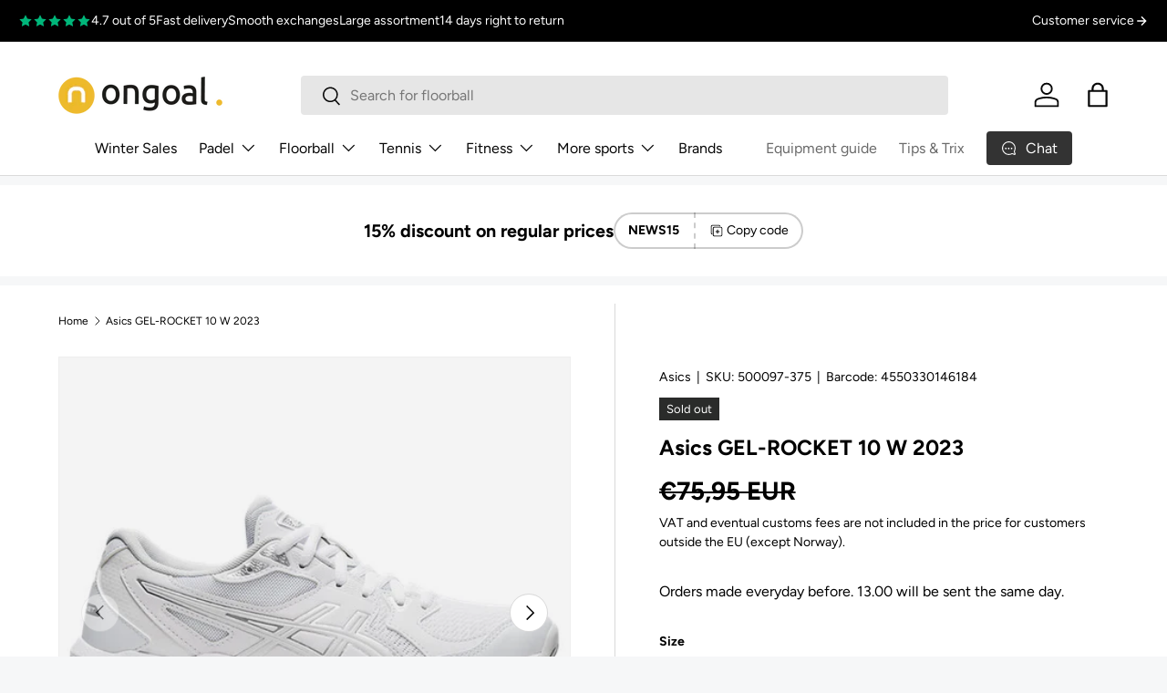

--- FILE ---
content_type: text/html; charset=utf-8
request_url: https://www.ongoal.com/products/asics-gel-rocket-10-w-2022
body_size: 72215
content:
<!doctype html>
<html class="no-js" lang="en" dir="ltr">
<head>

      <script>  
  (function() {
      class Lucrative_DataLayer {
        constructor() {
          window.dataLayer = window.dataLayer || []; 
          
          // use a prefix of events name
          this.eventPrefix = '';

          //Keep the value false to get non-formatted product ID
          this.formattedItemId = true; 

          // data schema
          this.dataSchema = {
            ecommerce: {
                show: true
            },
            dynamicRemarketing: {
                show: false,
                business_vertical: 'retail'
            }
          }

          // add to wishlist selectors
          this.addToWishListSelectors = {
            'addWishListIcon': '',
            'gridItemSelector': '',
            'productLinkSelector': 'a[href*="/products/"]'
          }

          // quick view selectors
          this.quickViewSelector = {
            'quickViewElement': '',
            'gridItemSelector': '',
            'productLinkSelector': 'a[href*="/products/"]'
          }

          // mini cart button selector
          this.miniCartButton = [
            'a[href="/cart"]', 
          ];
          this.miniCartAppersOn = 'click';


          // begin checkout buttons/links selectors
          this.beginCheckoutButtons = [
            'input[name="checkout"]',
            'button[name="checkout"]',
            'a[href="/checkout"]',
            '.additional-checkout-buttons',
          ];

          // direct checkout button selector
          this.shopifyDirectCheckoutButton = [
            '.shopify-payment-button'
          ]

          //Keep the value true if Add to Cart redirects to the cart page
          this.isAddToCartRedirect = false;
          
          // keep the value false if cart items increment/decrement/remove refresh page 
          this.isAjaxCartIncrementDecrement = true;
          

          // Caution: Do not modify anything below this line, as it may result in it not functioning correctly.
          this.cart = {"note":null,"attributes":{},"original_total_price":0,"total_price":0,"total_discount":0,"total_weight":0.0,"item_count":0,"items":[],"requires_shipping":false,"currency":"EUR","items_subtotal_price":0,"cart_level_discount_applications":[],"checkout_charge_amount":0}
          this.countryCode = "SE";
          this.collectData();  
          this.storeURL = "https://www.ongoal.se";
          localStorage.setItem('shopCountryCode', this.countryCode);
        }

        updateCart() {
          fetch("/cart.js")
          .then((response) => response.json())
          .then((data) => {
            this.cart = data;
          });
        }

       debounce(delay) {         
          let timeoutId;
          return function(func) {
            const context = this;
            const args = arguments;
            
            clearTimeout(timeoutId);
            
            timeoutId = setTimeout(function() {
              func.apply(context, args);
            }, delay);
          };
        }

        collectData() { 
            this.customerData();
            this.ajaxRequestData();
            this.searchPageData();
            this.miniCartData();
            this.beginCheckoutData();
  
            
  
            
              this.productSinglePage();
            
  
            
            
            this.addToWishListData();
            this.quickViewData();
            this.formData();
            this.phoneClickData();
            this.emailClickData();
        }        

        //logged in customer data 
        customerData() {
            const currentUser = {};
            

            if (currentUser.email) {
              currentUser.hash_email = "e3b0c44298fc1c149afbf4c8996fb92427ae41e4649b934ca495991b7852b855"
            }

            if (currentUser.phone) {
              currentUser.hash_phone = "e3b0c44298fc1c149afbf4c8996fb92427ae41e4649b934ca495991b7852b855"
            }

            window.dataLayer = window.dataLayer || [];
            dataLayer.push({
              customer: currentUser
            });
        }

        // add_to_cart, remove_from_cart, search
        ajaxRequestData() {
          const self = this;
          
          // handle non-ajax add to cart
          if(this.isAddToCartRedirect) {
            document.addEventListener('submit', function(event) {
              const addToCartForm = event.target.closest('form[action="/cart/add"]');
              if(addToCartForm) {
                event.preventDefault();
                
                const formData = new FormData(addToCartForm);
            
                fetch(window.Shopify.routes.root + 'cart/add.js', {
                  method: 'POST',
                  body: formData
                })
                .then(response => {
                    window.location.href = "/cart";
                })
                .catch((error) => {
                  console.error('Error:', error);
                });
              }
            });
          }
          
          // fetch
          let originalFetch = window.fetch;
          let debounce = this.debounce(800);
          
          window.fetch = function () {
            return originalFetch.apply(this, arguments).then((response) => {
              if (response.ok) {
                let cloneResponse = response.clone();
                let requestURL = arguments[0];
                
                if(/.*\/search\/?.*\?.*q=.+/.test(requestURL) && !requestURL.includes('&requestFrom=uldt')) {   
                  const queryString = requestURL.split('?')[1];
                  const urlParams = new URLSearchParams(queryString);
                  const search_term = urlParams.get("q");

                  debounce(function() {
                    fetch(`${self.storeURL}/search/suggest.json?q=${search_term}&resources[type]=product&requestFrom=uldt`)
                      .then(res => res.json())
                      .then(function(data) {
                            const products = data.resources.results.products;
                            if(products.length) {
                              const fetchRequests = products.map(product =>
                                fetch(`${self.storeURL}/${product.url.split('?')[0]}.js`)
                                  .then(response => response.json())
                                  .catch(error => console.error('Error fetching:', error))
                              );

                              Promise.all(fetchRequests)
                                .then(products => {
                                    const items = products.map((product) => {
                                      return {
                                        product_id: product.id,
                                        product_title: product.title,
                                        variant_id: product.variants[0].id,
                                        variant_title: product.variants[0].title,
                                        vendor: product.vendor,
                                        total_discount: 0,
                                        final_price: product.price_min,
                                        product_type: product.type, 
                                        quantity: 1
                                      }
                                    });

                                    self.ecommerceDataLayer('search', {search_term, items});
                                })
                            }else {
                              self.ecommerceDataLayer('search', {search_term, items: []});
                            }
                      });
                  });
                }
                else if (requestURL.includes("/cart/add")) {
                  cloneResponse.text().then((text) => {
                    let data = JSON.parse(text);

                    if(data.items && Array.isArray(data.items)) {
                      data.items.forEach(function(item) {
                         self.ecommerceDataLayer('add_to_cart', {items: [item]});
                      })
                    } else {
                      self.ecommerceDataLayer('add_to_cart', {items: [data]});
                    }
                    self.updateCart();
                  });
                }else if(requestURL.includes("/cart/change") || requestURL.includes("/cart/update")) {
                  
                   cloneResponse.text().then((text) => {
                     
                    let newCart = JSON.parse(text);
                    let newCartItems = newCart.items;
                    let oldCartItems = self.cart.items;

                    for(let i = 0; i < oldCartItems.length; i++) {
                      let item = oldCartItems[i];
                      let newItem = newCartItems.find(newItems => newItems.id === item.id);


                      if(newItem) {

                        if(newItem.quantity > item.quantity) {
                          // cart item increment
                          let quantity = (newItem.quantity - item.quantity);
                          let updatedItem = {...item, quantity}
                          self.ecommerceDataLayer('add_to_cart', {items: [updatedItem]});
                          self.updateCart(); 

                        }else if(newItem.quantity < item.quantity) {
                          // cart item decrement
                          let quantity = (item.quantity - newItem.quantity);
                          let updatedItem = {...item, quantity}
                          self.ecommerceDataLayer('remove_from_cart', {items: [updatedItem]});
                          self.updateCart(); 
                        }
                        

                      }else {
                        self.ecommerceDataLayer('remove_from_cart', {items: [item]});
                        self.updateCart(); 
                      }
                    }
                     
                  });
                }
              }
              return response;
            });
          }
          // end fetch 


          //xhr
          var origXMLHttpRequest = XMLHttpRequest;
          XMLHttpRequest = function() {
            var requestURL;
    
            var xhr = new origXMLHttpRequest();
            var origOpen = xhr.open;
            var origSend = xhr.send;
            
            // Override the `open` function.
            xhr.open = function(method, url) {
                requestURL = url;
                return origOpen.apply(this, arguments);
            };
    
    
            xhr.send = function() {
    
                // Only proceed if the request URL matches what we're looking for.
                if (requestURL.includes("/cart/add") || requestURL.includes("/cart/change") || /.*\/search\/?.*\?.*q=.+/.test(requestURL)) {
        
                    xhr.addEventListener('load', function() {
                        if (xhr.readyState === 4) {
                            if (xhr.status >= 200 && xhr.status < 400) { 

                              if(/.*\/search\/?.*\?.*q=.+/.test(requestURL) && !requestURL.includes('&requestFrom=uldt')) {
                                const queryString = requestURL.split('?')[1];
                                const urlParams = new URLSearchParams(queryString);
                                const search_term = urlParams.get("q");

                                debounce(function() {
                                    fetch(`${self.storeURL}/search/suggest.json?q=${search_term}&resources[type]=product&requestFrom=uldt`)
                                      .then(res => res.json())
                                      .then(function(data) {
                                            const products = data.resources.results.products;
                                            if(products.length) {
                                              const fetchRequests = products.map(product =>
                                                fetch(`${self.storeURL}/${product.url.split('?')[0]}.js`)
                                                  .then(response => response.json())
                                                  .catch(error => console.error('Error fetching:', error))
                                              );
                
                                              Promise.all(fetchRequests)
                                                .then(products => {
                                                    const items = products.map((product) => {
                                                      return {
                                                        product_id: product.id,
                                                        product_title: product.title,
                                                        variant_id: product.variants[0].id,
                                                        variant_title: product.variants[0].title,
                                                        vendor: product.vendor,
                                                        total_discount: 0,
                                                        final_price: product.price_min,
                                                        product_type: product.type, 
                                                        quantity: 1
                                                      }
                                                    });
                
                                                    self.ecommerceDataLayer('search', {search_term, items});
                                                })
                                            }else {
                                              self.ecommerceDataLayer('search', {search_term, items: []});
                                            }
                                      });
                                  });

                              }

                              else if(requestURL.includes("/cart/add")) {
                                  const data = JSON.parse(xhr.responseText);

                                  if(data.items && Array.isArray(data.items)) {
                                    data.items.forEach(function(item) {
                                        self.ecommerceDataLayer('add_to_cart', {items: [item]});
                                      })
                                  } else {
                                    self.ecommerceDataLayer('add_to_cart', {items: [data]});
                                  }
                                  self.updateCart();
                                 
                               }else if(requestURL.includes("/cart/change")) {
                                 
                                  const newCart = JSON.parse(xhr.responseText);
                                  const newCartItems = newCart.items;
                                  let oldCartItems = self.cart.items;
              
                                  for(let i = 0; i < oldCartItems.length; i++) {
                                    let item = oldCartItems[i];
                                    let newItem = newCartItems.find(newItems => newItems.id === item.id);
              
              
                                    if(newItem) {
                                      if(newItem.quantity > item.quantity) {
                                        // cart item increment
                                        let quantity = (newItem.quantity - item.quantity);
                                        let updatedItem = {...item, quantity}
                                        self.ecommerceDataLayer('add_to_cart', {items: [updatedItem]});
                                        self.updateCart(); 
              
                                      }else if(newItem.quantity < item.quantity) {
                                        // cart item decrement
                                        let quantity = (item.quantity - newItem.quantity);
                                        let updatedItem = {...item, quantity}
                                        self.ecommerceDataLayer('remove_from_cart', {items: [updatedItem]});
                                        self.updateCart(); 
                                      }
                                      
              
                                    }else {
                                      self.ecommerceDataLayer('remove_from_cart', {items: [item]});
                                      self.updateCart(); 
                                    }
                                  }
                               }          
                            }
                        }
                    });
                }
    
                return origSend.apply(this, arguments);
            };
    
            return xhr;
          }; 
          //end xhr
        }

        // search event from search page
        searchPageData() {
          const self = this;
          let pageUrl = window.location.href;
          
          if(/.+\/search\?.*\&?q=.+/.test(pageUrl)) {   
            const queryString = pageUrl.split('?')[1];
            const urlParams = new URLSearchParams(queryString);
            const search_term = urlParams.get("q");
                
            fetch(`https://www.ongoal.se/search/suggest.json?q=${search_term}&resources[type]=product&requestFrom=uldt`)
            .then(res => res.json())
            .then(function(data) {
                  const products = data.resources.results.products;
                  if(products.length) {
                    const fetchRequests = products.map(product =>
                      fetch(`${self.storeURL}/${product.url.split('?')[0]}.js`)
                        .then(response => response.json())
                        .catch(error => console.error('Error fetching:', error))
                    );
                    Promise.all(fetchRequests)
                    .then(products => {
                        const items = products.map((product) => {
                            return {
                            product_id: product.id,
                            product_title: product.title,
                            variant_id: product.variants[0].id,
                            variant_title: product.variants[0].title,
                            vendor: product.vendor,
                            total_discount: 0,
                            final_price: product.price_min,
                            product_type: product.type, 
                            quantity: 1
                            }
                        });

                        self.ecommerceDataLayer('search', {search_term, items});
                    });
                  }else {
                    self.ecommerceDataLayer('search', {search_term, items: []});
                  }
            });
          }
        }

        // view_cart
        miniCartData() {
          if(this.miniCartButton.length) {
            let self = this;
            if(this.miniCartAppersOn === 'hover') {
              this.miniCartAppersOn = 'mouseenter';
            }
            this.miniCartButton.forEach((selector) => {
              let miniCartButtons = document.querySelectorAll(selector);
              miniCartButtons.forEach((miniCartButton) => {
                  miniCartButton.addEventListener(self.miniCartAppersOn, () => {
                    self.ecommerceDataLayer('view_cart', self.cart);
                  });
              })
            });
          }
        }

        // begin_checkout
        beginCheckoutData() {
          let self = this;
          document.addEventListener('pointerdown', () => {
            let targetElement = event.target.closest(self.beginCheckoutButtons.join(', '));
            if(targetElement) {
              self.ecommerceDataLayer('begin_checkout', self.cart);
            }
          });
        }

        // view_cart, add_to_cart, remove_from_cart
        viewCartPageData() {
          
          this.ecommerceDataLayer('view_cart', this.cart);

          //if cart quantity chagne reload page 
          if(!this.isAjaxCartIncrementDecrement) {
            const self = this;
            document.addEventListener('pointerdown', (event) => {
              const target = event.target.closest('a[href*="/cart/change?"]');
              if(target) {
                const linkUrl = target.getAttribute('href');
                const queryString = linkUrl.split("?")[1];
                const urlParams = new URLSearchParams(queryString);
                const newQuantity = urlParams.get("quantity");
                const line = urlParams.get("line");
                const cart_id = urlParams.get("id");
        
                
                if(newQuantity && (line || cart_id)) {
                  let item = line ? {...self.cart.items[line - 1]} : self.cart.items.find(item => item.key === cart_id);
        
                  let event = 'add_to_cart';
                  if(newQuantity < item.quantity) {
                    event = 'remove_from_cart';
                  }
        
                  let quantity = Math.abs(newQuantity - item.quantity);
                  item['quantity'] = quantity;
        
                  self.ecommerceDataLayer(event, {items: [item]});
                }
              }
            });
          }
        }

        productSinglePage() {
        
          const item = {
              product_id: 7021541064786,
              variant_id: 40256933036114,
              product_title: "Asics GEL-ROCKET 10 W 2023",
              line_level_total_discount: 0,
              vendor: "Asics",
              sku: null,
              product_type: "Shoes",
              item_list_id: 167435927634,
              item_list_name: "Floorball",
              
                variant_title: "37-1\/2",
              
              final_price: 7595,
              quantity: 1
          };
          
          const variants = [{"id":40256933036114,"title":"37-1\/2","option1":"37-1\/2","option2":null,"option3":null,"sku":"500097-375","requires_shipping":true,"taxable":true,"featured_image":null,"available":false,"name":"Asics GEL-ROCKET 10 W 2023 - 37-1\/2","public_title":"37-1\/2","options":["37-1\/2"],"price":7595,"weight":0,"compare_at_price":null,"inventory_quantity":0,"inventory_management":"shopify","inventory_policy":"deny","barcode":"4550330146184","requires_selling_plan":false,"selling_plan_allocations":[]},{"id":40256933068882,"title":"38","option1":"38","option2":null,"option3":null,"sku":"500097-38","requires_shipping":true,"taxable":true,"featured_image":null,"available":false,"name":"Asics GEL-ROCKET 10 W 2023 - 38","public_title":"38","options":["38"],"price":7595,"weight":0,"compare_at_price":null,"inventory_quantity":0,"inventory_management":"shopify","inventory_policy":"deny","barcode":"4550330146054","requires_selling_plan":false,"selling_plan_allocations":[]},{"id":40256933101650,"title":"40-1\/2","option1":"40-1\/2","option2":null,"option3":null,"sku":"500097-405","requires_shipping":true,"taxable":true,"featured_image":null,"available":false,"name":"Asics GEL-ROCKET 10 W 2023 - 40-1\/2","public_title":"40-1\/2","options":["40-1\/2"],"price":7595,"weight":0,"compare_at_price":null,"inventory_quantity":0,"inventory_management":"shopify","inventory_policy":"deny","barcode":"4550330146153","requires_selling_plan":false,"selling_plan_allocations":[]},{"id":40256933134418,"title":"37","option1":"37","option2":null,"option3":null,"sku":"500097-37","requires_shipping":true,"taxable":true,"featured_image":null,"available":false,"name":"Asics GEL-ROCKET 10 W 2023 - 37","public_title":"37","options":["37"],"price":7595,"weight":0,"compare_at_price":null,"inventory_quantity":0,"inventory_management":"shopify","inventory_policy":"deny","barcode":"4550330146122","requires_selling_plan":false,"selling_plan_allocations":[]},{"id":40256933167186,"title":"39","option1":"39","option2":null,"option3":null,"sku":"500097-39","requires_shipping":true,"taxable":true,"featured_image":null,"available":false,"name":"Asics GEL-ROCKET 10 W 2023 - 39","public_title":"39","options":["39"],"price":7595,"weight":0,"compare_at_price":null,"inventory_quantity":0,"inventory_management":"shopify","inventory_policy":"deny","barcode":"4550330146078","requires_selling_plan":false,"selling_plan_allocations":[]},{"id":40256933199954,"title":"39-1\/2","option1":"39-1\/2","option2":null,"option3":null,"sku":"500097-395","requires_shipping":true,"taxable":true,"featured_image":null,"available":false,"name":"Asics GEL-ROCKET 10 W 2023 - 39-1\/2","public_title":"39-1\/2","options":["39-1\/2"],"price":7595,"weight":0,"compare_at_price":null,"inventory_quantity":0,"inventory_management":"shopify","inventory_policy":"deny","barcode":"4550330146092","requires_selling_plan":false,"selling_plan_allocations":[]},{"id":40256933232722,"title":"40","option1":"40","option2":null,"option3":null,"sku":"500097-40","requires_shipping":true,"taxable":true,"featured_image":null,"available":false,"name":"Asics GEL-ROCKET 10 W 2023 - 40","public_title":"40","options":["40"],"price":7595,"weight":0,"compare_at_price":null,"inventory_quantity":0,"inventory_management":"shopify","inventory_policy":"deny","barcode":"4550330146108","requires_selling_plan":false,"selling_plan_allocations":[]}]
          this.ecommerceDataLayer('view_item', {items: [item]});

          if(this.shopifyDirectCheckoutButton.length) {
              let self = this;
              document.addEventListener('pointerdown', (event) => {  
                let target = event.target;
                let checkoutButton = event.target.closest(this.shopifyDirectCheckoutButton.join(', '));

                if(checkoutButton && (variants || self.quickViewVariants)) {

                    let checkoutForm = checkoutButton.closest('form[action*="/cart/add"]');
                    if(checkoutForm) {

                        let variant_id = null;
                        let varientInput = checkoutForm.querySelector('input[name="id"]');
                        let varientIdFromURL = new URLSearchParams(window.location.search).get('variant');
                        let firstVarientId = item.variant_id;

                        if(varientInput) {
                          variant_id = parseInt(varientInput.value);
                        }else if(varientIdFromURL) {
                          variant_id = varientIdFromURL;
                        }else if(firstVarientId) {
                          variant_id = firstVarientId;
                        }

                        if(variant_id) {
                            variant_id = parseInt(variant_id);

                            let quantity = 1;
                            let quantitySelector = checkoutForm.getAttribute('id');
                            if(quantitySelector) {
                              let quentityInput = document.querySelector('input[name="quantity"][form="'+quantitySelector+'"]');
                              if(quentityInput) {
                                  quantity = +quentityInput.value;
                              }
                            }
                          
                            if(variant_id) {
                                let variant = variants.find(item => item.id === +variant_id);
                                if(variant && item) {
                                    variant_id
                                    item['variant_id'] = variant_id;
                                    item['variant_title'] = variant.title;
                                    item['final_price'] = variant.price;
                                    item['quantity'] = quantity;
                                    
                                    self.ecommerceDataLayer('add_to_cart', {items: [item]});
                                    self.ecommerceDataLayer('begin_checkout', {items: [item]});
                                }else if(self.quickViewedItem) {                                  
                                  let variant = self.quickViewVariants.find(item => item.id === +variant_id);
                                  if(variant) {
                                    self.quickViewedItem['variant_id'] = variant_id;
                                    self.quickViewedItem['variant_title'] = variant.title;
                                    self.quickViewedItem['final_price'] = parseFloat(variant.price) * 100;
                                    self.quickViewedItem['quantity'] = quantity;
                                    
                                    self.ecommerceDataLayer('add_to_cart', {items: [self.quickViewedItem]});
                                    self.ecommerceDataLayer('begin_checkout', {items: [self.quickViewedItem]});
                                    
                                  }
                                }
                            }
                        }
                    }

                }
              }); 
          }
          
          
        }

        collectionsPageData() {
          var ecommerce = {
            'items': [
              
              ]
          };

          ecommerce['item_list_id'] = null
          ecommerce['item_list_name'] = null

          this.ecommerceDataLayer('view_item_list', ecommerce);
        }
        
        
        // add to wishlist
        addToWishListData() {
          if(this.addToWishListSelectors && this.addToWishListSelectors.addWishListIcon) {
            const self = this;
            document.addEventListener('pointerdown', (event) => {
              let target = event.target;
              
              if(target.closest(self.addToWishListSelectors.addWishListIcon)) {
                let pageULR = window.location.href.replace(/\?.+/, '');
                let requestURL = undefined;
          
                if(/\/products\/[^/]+$/.test(pageULR)) {
                  requestURL = pageULR;
                } else if(self.addToWishListSelectors.gridItemSelector && self.addToWishListSelectors.productLinkSelector) {
                  let itemElement = target.closest(self.addToWishListSelectors.gridItemSelector);
                  if(itemElement) {
                    let linkElement = itemElement.querySelector(self.addToWishListSelectors.productLinkSelector); 
                    if(linkElement) {
                      let link = linkElement.getAttribute('href').replace(/\?.+/g, '');
                      if(link && /\/products\/[^/]+$/.test(link)) {
                        requestURL = link;
                      }
                    }
                  }
                }

                if(requestURL) {
                  fetch(requestURL + '.json')
                    .then(res => res.json())
                    .then(result => {
                      let data = result.product;                    
                      if(data) {
                        let dataLayerData = {
                          product_id: data.id,
                            variant_id: data.variants[0].id,
                            product_title: data.title,
                          quantity: 1,
                          final_price: parseFloat(data.variants[0].price) * 100,
                          total_discount: 0,
                          product_type: data.product_type,
                          vendor: data.vendor,
                          variant_title: (data.variants[0].title !== 'Default Title') ? data.variants[0].title : undefined,
                          sku: data.variants[0].sku,
                        }

                        self.ecommerceDataLayer('add_to_wishlist', {items: [dataLayerData]});
                      }
                    });
                }
              }
            });
          }
        }

        quickViewData() {
          if(this.quickViewSelector.quickViewElement && this.quickViewSelector.gridItemSelector && this.quickViewSelector.productLinkSelector) {
            const self = this;
            document.addEventListener('pointerdown', (event) => {
              let target = event.target;
              if(target.closest(self.quickViewSelector.quickViewElement)) {
                let requestURL = undefined;
                let itemElement = target.closest(this.quickViewSelector.gridItemSelector );
                
                if(itemElement) {
                  let linkElement = itemElement.querySelector(self.quickViewSelector.productLinkSelector); 
                  if(linkElement) {
                    let link = linkElement.getAttribute('href').replace(/\?.+/g, '');
                    if(link && /\/products\/[^/]+$/.test(link)) {
                      requestURL = link;
                    }
                  }
                }   
                
                if(requestURL) {
                    fetch(requestURL + '.json')
                      .then(res => res.json())
                      .then(result => {
                        let data = result.product;                    
                        if(data) {
                          let dataLayerData = {
                            product_id: data.id,
                            variant_id: data.variants[0].id,
                            product_title: data.title,
                            quantity: 1,
                            final_price: parseFloat(data.variants[0].price) * 100,
                            total_discount: 0,
                            product_type: data.product_type,
                            vendor: data.vendor,
                            variant_title: (data.variants[0].title !== 'Default Title') ? data.variants[0].title : undefined,
                            sku: data.variants[0].sku,
                          }
  
                          self.ecommerceDataLayer('view_item', {items: [dataLayerData]});
                          self.quickViewVariants = data.variants;
                          self.quickViewedItem = dataLayerData;
                        }
                      });
                  }
              }
            });

            
          }
        }

        // all ecommerce events
        ecommerceDataLayer(event, data) {
          const self = this;
          dataLayer.push({ 'ecommerce': null });
          const dataLayerData = {
            "event": this.eventPrefix + event,
            'ecommerce': {
               'currency': this.cart.currency,
               'items': data.items.map((item, index) => {
                 const dataLayerItem = {
                    'index': index,
                    'item_id': this.formattedItemId  ? `shopify_${this.countryCode}_${item.product_id}_${item.variant_id}` : item.product_id.toString(),
                    'product_id': item.product_id.toString(),
                    'variant_id': item.variant_id.toString(),
                    'item_name': item.product_title,
                    'quantity': item.quantity,
                    'price': +((item.final_price / 100).toFixed(2)),
                    'discount': item.total_discount ? +((item.total_discount / 100).toFixed(2)) : 0 
                }

                if(item.product_type) {
                  dataLayerItem['item_category'] = item.product_type;
                }
                
                if(item.vendor) {
                  dataLayerItem['item_brand'] = item.vendor;
                }
               
                if(item.variant_title && item.variant_title !== 'Default Title') {
                  dataLayerItem['item_variant'] = item.variant_title;
                }
              
                if(item.sku) {
                  dataLayerItem['sku'] = item.sku;
                }

                if(item.item_list_name) {
                  dataLayerItem['item_list_name'] = item.item_list_name;
                }

                if(item.item_list_id) {
                  dataLayerItem['item_list_id'] = item.item_list_id.toString()
                }

                return dataLayerItem;
              })
            }
          }

          if(data.total_price !== undefined) {
            dataLayerData['ecommerce']['value'] =  +((data.total_price / 100).toFixed(2));
          } else {
            dataLayerData['ecommerce']['value'] = +(dataLayerData['ecommerce']['items'].reduce((total, item) => total + (item.price * item.quantity), 0)).toFixed(2);
          }
          
          if(data.item_list_id) {
            dataLayerData['ecommerce']['item_list_id'] = data.item_list_id;
          }
          
          if(data.item_list_name) {
            dataLayerData['ecommerce']['item_list_name'] = data.item_list_name;
          }

          if(data.search_term) {
            dataLayerData['search_term'] = data.search_term;
          }

          if(self.dataSchema.dynamicRemarketing && self.dataSchema.dynamicRemarketing.show) {
            dataLayer.push({ 'dynamicRemarketing': null });
            dataLayerData['dynamicRemarketing'] = {
                value: dataLayerData.ecommerce.value,
                items: dataLayerData.ecommerce.items.map(item => ({id: item.item_id, google_business_vertical: self.dataSchema.dynamicRemarketing.business_vertical}))
            }
          }

          if(!self.dataSchema.ecommerce ||  !self.dataSchema.ecommerce.show) {
            delete dataLayerData['ecommerce'];
          }

          dataLayer.push(dataLayerData);
        }

        
        // contact form submit & newsletters signup
        formData() {
          const self = this;
          document.addEventListener('submit', function(event) {

            let targetForm = event.target.closest('form[action^="/contact"]');


            if(targetForm) {
              const formData = {
                form_location: window.location.href,
                form_id: targetForm.getAttribute('id'),
                form_classes: targetForm.getAttribute('class')
              };
                            
              let formType = targetForm.querySelector('input[name="form_type"]');
              let inputs = targetForm.querySelectorAll("input:not([type=hidden]):not([type=submit]), textarea, select");
              
              inputs.forEach(function(input) {
                var inputName = input.name;
                var inputValue = input.value;
                
                if (inputName && inputValue) {
                  var matches = inputName.match(/\[(.*?)\]/);
                  if (matches && matches.length > 1) {
                     var fieldName = matches[1];
                     formData[fieldName] = input.value;
                  }
                }
              });
              
              if(formType && formType.value === 'customer') {
                dataLayer.push({ event: self.eventPrefix + 'newsletter_signup', ...formData});
              } else if(formType && formType.value === 'contact') {
                dataLayer.push({ event: self.eventPrefix + 'contact_form_submit', ...formData});
              }
            }
          });

        }

        // phone_number_click event
        phoneClickData() {
          const self = this; 
          document.addEventListener('click', function(event) {
            let target = event.target.closest('a[href^="tel:"]');
            if(target) {
              let phone_number = target.getAttribute('href').replace('tel:', '');
              dataLayer.push({
                event: self.eventPrefix + 'phone_number_click',
                page_location: window.location.href,
                link_classes: target.getAttribute('class'),
                link_id: target.getAttribute('id'),
                phone_number
              })
            }
          });
        }
  
        // email_click event
        emailClickData() {
          const self = this; 
          document.addEventListener('click', function(event) {
            let target = event.target.closest('a[href^="mailto:"]');
            if(target) {
              let email_address = target.getAttribute('href').replace('mailto:', '');
              dataLayer.push({
                event: self.eventPrefix + 'email_click',
                page_location: window.location.href,
                link_classes: target.getAttribute('class'),
                link_id: target.getAttribute('id'),
                email_address
              })
            }
          });
        }
      } 
      // end Lucrative_DataLayer

      document.addEventListener('DOMContentLoaded', function() {
        try{
          new Lucrative_DataLayer();
        }catch(error) {
          console.log(error);
        }
      });
    
  })();
</script>

  
<!-- Google Tag Manager -->
<script>(function(w,d,s,l,i){w[l]=w[l]||[];w[l].push({'gtm.start':
new Date().getTime(),event:'gtm.js'});var f=d.getElementsByTagName(s)[0],
j=d.createElement(s),dl=l!='dataLayer'?'&l='+l:'';j.async=true;j.src=
'https://www.googletagmanager.com/gtm.js?id='+i+dl;f.parentNode.insertBefore(j,f);
})(window,document,'script','dataLayer','GTM-M9V9CCB');</script>
<!-- End Google Tag Manager -->

<meta name="google-site-verification" content="EFTU6OJswynTdMxYWxxs3DYTnjxj8QwPZIfcFlbA138" /><meta charset="utf-8">
<meta name="viewport" content="width=device-width,initial-scale=1">
<title>Asics GEL-ROCKET 10 W 2023 &ndash; Ongoal</title><link rel="canonical" href="https://www.ongoal.com/products/asics-gel-rocket-10-w-2022"><link rel="icon" href="//www.ongoal.com/cdn/shop/files/favicon_5d4349bf-7241-460a-afb9-424807582fdd.png?crop=center&height=48&v=1627720480&width=48" type="image/png">
  <link rel="apple-touch-icon" href="//www.ongoal.com/cdn/shop/files/favicon_5d4349bf-7241-460a-afb9-424807582fdd.png?crop=center&height=180&v=1627720480&width=180"><meta name="description" content="Stable indoor shoe Very affordable Beat any opponent in Gel-Rocket ™ 10 indoor sports shoe for men by ASICS. With GEL ™ technology in the front foot for shock absorption and lasting comfort, this versatile shoe has the properties you need for an outstanding performance.Extra cushioning is provided by the EVA mella sole"><meta property="og:site_name" content="Ongoal">
<meta property="og:url" content="https://www.ongoal.com/products/asics-gel-rocket-10-w-2022">
<meta property="og:title" content="Asics GEL-ROCKET 10 W 2023">
<meta property="og:type" content="product">
<meta property="og:description" content="Stable indoor shoe Very affordable Beat any opponent in Gel-Rocket ™ 10 indoor sports shoe for men by ASICS. With GEL ™ technology in the front foot for shock absorption and lasting comfort, this versatile shoe has the properties you need for an outstanding performance.Extra cushioning is provided by the EVA mella sole"><meta property="og:image" content="http://www.ongoal.com/cdn/shop/products/500097.jpg?crop=center&height=1200&v=1708717166&width=1200">
  <meta property="og:image:secure_url" content="https://www.ongoal.com/cdn/shop/products/500097.jpg?crop=center&height=1200&v=1708717166&width=1200">
  <meta property="og:image:width" content="640">
  <meta property="og:image:height" content="640"><meta property="og:price:amount" content="75,95">
  <meta property="og:price:currency" content="EUR"><meta name="twitter:card" content="summary_large_image">
<meta name="twitter:title" content="Asics GEL-ROCKET 10 W 2023">
<meta name="twitter:description" content="Stable indoor shoe Very affordable Beat any opponent in Gel-Rocket ™ 10 indoor sports shoe for men by ASICS. With GEL ™ technology in the front foot for shock absorption and lasting comfort, this versatile shoe has the properties you need for an outstanding performance.Extra cushioning is provided by the EVA mella sole">
<link rel="preload" href="//www.ongoal.com/cdn/shop/t/37/assets/main.v2.css?v=161871675548862037461759263708" as="style"><style data-shopify>
@font-face {
  font-family: Figtree;
  font-weight: 400;
  font-style: normal;
  font-display: swap;
  src: url("//www.ongoal.com/cdn/fonts/figtree/figtree_n4.3c0838aba1701047e60be6a99a1b0a40ce9b8419.woff2") format("woff2"),
       url("//www.ongoal.com/cdn/fonts/figtree/figtree_n4.c0575d1db21fc3821f17fd6617d3dee552312137.woff") format("woff");
}
@font-face {
  font-family: Figtree;
  font-weight: 700;
  font-style: normal;
  font-display: swap;
  src: url("//www.ongoal.com/cdn/fonts/figtree/figtree_n7.2fd9bfe01586148e644724096c9d75e8c7a90e55.woff2") format("woff2"),
       url("//www.ongoal.com/cdn/fonts/figtree/figtree_n7.ea05de92d862f9594794ab281c4c3a67501ef5fc.woff") format("woff");
}
@font-face {
  font-family: Figtree;
  font-weight: 400;
  font-style: italic;
  font-display: swap;
  src: url("//www.ongoal.com/cdn/fonts/figtree/figtree_i4.89f7a4275c064845c304a4cf8a4a586060656db2.woff2") format("woff2"),
       url("//www.ongoal.com/cdn/fonts/figtree/figtree_i4.6f955aaaafc55a22ffc1f32ecf3756859a5ad3e2.woff") format("woff");
}
@font-face {
  font-family: Figtree;
  font-weight: 700;
  font-style: italic;
  font-display: swap;
  src: url("//www.ongoal.com/cdn/fonts/figtree/figtree_i7.06add7096a6f2ab742e09ec7e498115904eda1fe.woff2") format("woff2"),
       url("//www.ongoal.com/cdn/fonts/figtree/figtree_i7.ee584b5fcaccdbb5518c0228158941f8df81b101.woff") format("woff");
}
@font-face {
  font-family: Figtree;
  font-weight: 700;
  font-style: normal;
  font-display: swap;
  src: url("//www.ongoal.com/cdn/fonts/figtree/figtree_n7.2fd9bfe01586148e644724096c9d75e8c7a90e55.woff2") format("woff2"),
       url("//www.ongoal.com/cdn/fonts/figtree/figtree_n7.ea05de92d862f9594794ab281c4c3a67501ef5fc.woff") format("woff");
}
@font-face {
  font-family: Figtree;
  font-weight: 400;
  font-style: normal;
  font-display: swap;
  src: url("//www.ongoal.com/cdn/fonts/figtree/figtree_n4.3c0838aba1701047e60be6a99a1b0a40ce9b8419.woff2") format("woff2"),
       url("//www.ongoal.com/cdn/fonts/figtree/figtree_n4.c0575d1db21fc3821f17fd6617d3dee552312137.woff") format("woff");
}
:root {
      --bg-color: 255 255 255 / 1.0;
      --bg-color-og: 255 255 255 / 1.0;
      --heading-color: 0 0 0;
      --text-color: 0 0 0;
      --text-color-og: 0 0 0;
      --scrollbar-color: 0 0 0;
      --link-color: 0 0 0;
      --link-color-og: 0 0 0;
      --star-color: 237 186 44;--swatch-border-color-default: 204 204 204;
        --swatch-border-color-active: 128 128 128;
        --swatch-card-size: 24px;
        --swatch-variant-picker-size: 64px;--color-scheme-1-bg: 255 255 255 / 1.0;
      --color-scheme-1-grad: linear-gradient(180deg, rgba(244, 244, 244, 1), rgba(244, 244, 244, 1) 100%);
      --color-scheme-1-heading: 0 0 0;
      --color-scheme-1-text: 0 0 0;
      --color-scheme-1-btn-bg: 0 0 0;
      --color-scheme-1-btn-text: 255 255 255;
      --color-scheme-1-btn-bg-hover: 46 46 46;--color-scheme-2-bg: 237 186 44 / 1.0;
      --color-scheme-2-grad: linear-gradient(225deg, rgba(249, 250, 251, 1) 1%, rgba(41, 47, 54, 1) 16%, rgba(20, 20, 20, 1) 28%);
      --color-scheme-2-heading: 255 255 255;
      --color-scheme-2-text: 237 186 44;
      --color-scheme-2-btn-bg: 237 186 44;
      --color-scheme-2-btn-text: 0 0 0;
      --color-scheme-2-btn-bg-hover: 214 168 39;--color-scheme-3-bg: 249 11 11 / 1.0;
      --color-scheme-3-grad: ;
      --color-scheme-3-heading: 255 255 255;
      --color-scheme-3-text: 255 255 255;
      --color-scheme-3-btn-bg: 255 255 255;
      --color-scheme-3-btn-text: 0 0 0;
      --color-scheme-3-btn-bg-hover: 225 225 225;

      --drawer-bg-color: 255 255 255 / 1.0;
      --drawer-text-color: 0 0 0;

      --panel-bg-color: 244 244 244 / 1.0;
      --panel-heading-color: 0 0 0;
      --panel-text-color: 0 0 0;

      --in-stock-text-color: 44 126 63;
      --low-stock-text-color: 210 134 26;
      --very-low-stock-text-color: 180 12 28;
      --no-stock-text-color: 119 119 119;
      --no-stock-backordered-text-color: 119 119 119;

      --error-bg-color: 252 237 238;
      --error-text-color: 180 12 28;
      --success-bg-color: 237 186 44;
      --success-text-color: 44 126 63;
      --info-bg-color: 237 186 44;
      --info-text-color: 255 255 255;

      --heading-font-family: Figtree, sans-serif;
      --heading-font-style: normal;
      --heading-font-weight: 700;
      --heading-scale-start: 4;

      --navigation-font-family: Figtree, sans-serif;
      --navigation-font-style: normal;
      --navigation-font-weight: 400;--heading-text-transform: none;
--subheading-text-transform: none;
      --body-font-family: Figtree, sans-serif;
      --body-font-style: normal;
      --body-font-weight: 400;
      --body-font-size: 16;

      --section-gap: 32;
      --heading-gap: calc(8 * var(--space-unit));--heading-gap: calc(6 * var(--space-unit));--grid-column-gap: 20px;--btn-bg-color: 0 0 0;
      --btn-bg-hover-color: 46 46 46;
      --btn-text-color: 255 255 255;
      --btn-bg-color-og: 0 0 0;
      --btn-text-color-og: 255 255 255;
      --btn-alt-bg-color: 255 255 255;
      --btn-alt-bg-alpha: 1.0;
      --btn-alt-text-color: 0 0 0;
      --btn-border-width: 2px;
      --btn-padding-y: 12px;

      
      --btn-border-radius: 28px;
      

      --btn-lg-border-radius: 50%;
      --btn-icon-border-radius: 50%;
      --input-with-btn-inner-radius: var(--btn-border-radius);

      --input-bg-color: 255 255 255 / 1.0;
      --input-text-color: 0 0 0;
      --input-border-width: 2px;
      --input-border-radius: 26px;
      --textarea-border-radius: 12px;
      --input-border-radius: 28px;
      --input-lg-border-radius: 34px;
      --input-bg-color-diff-3: #f7f7f7;
      --input-bg-color-diff-6: #f0f0f0;

      --modal-border-radius: 16px;
      --modal-overlay-color: 0 0 0;
      --modal-overlay-opacity: 0.4;
      --drawer-border-radius: 16px;
      --overlay-border-radius: 0px;

      --custom-label-bg-color: 0 183 230 / 1.0;
      --custom-label-text-color: 255 255 255 / 1.0;--sale-label-bg-color: 220 38 38 / 1.0;
      --sale-label-text-color: 255 255 255 / 1.0;--sold-out-label-bg-color: 42 43 42 / 1.0;
      --sold-out-label-text-color: 255 255 255 / 1.0;--new-label-bg-color: 58 130 246 / 1.0;
      --new-label-text-color: 255 255 255 / 1.0;--preorder-label-bg-color: 0 166 237 / 1.0;
      --preorder-label-text-color: 255 255 255 / 1.0;

      --collection-label-color: 0 126 18 / 1.0;

      --page-width: 1350px;
      --gutter-sm: 20px;
      --gutter-md: 32px;
      --gutter-lg: 64px;

      --payment-terms-bg-color: #ffffff;

      --coll-card-bg-color: #F9F9F9;
      --coll-card-border-color: #f2f2f2;

      --card-highlight-bg-color: #F9F9F9;
      --card-highlight-text-color: 85 85 85;
      --card-highlight-border-color: #E1E1E1;--blend-bg-color: #f4f4f4;

      --reading-width: 48em;
    }

    @media (max-width: 769px) {
      :root {
        --reading-width: 36em;
      }
    }
  </style><link rel="stylesheet" href="//www.ongoal.com/cdn/shop/t/37/assets/main.v2.css?v=161871675548862037461759263708">
  <script src="//www.ongoal.com/cdn/shop/t/37/assets/main.js?v=182340204423554326591751974947" defer="defer"></script><link rel="preload" href="//www.ongoal.com/cdn/fonts/figtree/figtree_n4.3c0838aba1701047e60be6a99a1b0a40ce9b8419.woff2" as="font" type="font/woff2" crossorigin fetchpriority="high"><link rel="preload" href="//www.ongoal.com/cdn/fonts/figtree/figtree_n7.2fd9bfe01586148e644724096c9d75e8c7a90e55.woff2" as="font" type="font/woff2" crossorigin fetchpriority="high"><script>window.performance && window.performance.mark && window.performance.mark('shopify.content_for_header.start');</script><meta id="shopify-digital-wallet" name="shopify-digital-wallet" content="/19420429/digital_wallets/dialog">
<meta name="shopify-checkout-api-token" content="9a92456c291e41e0789ae6fef98356cb">
<link rel="alternate" hreflang="x-default" href="https://www.ongoal.se/products/asics-gel-rocket-10-w-2022">
<link rel="alternate" hreflang="sv" href="https://www.ongoal.se/products/asics-gel-rocket-10-w-2022">
<link rel="alternate" hreflang="en" href="https://www.ongoal.se/en/products/asics-gel-rocket-10-w-2022">
<link rel="alternate" hreflang="da" href="https://www.ongoal.se/da/products/asics-gel-rocket-10-w-2022">
<link rel="alternate" hreflang="fi" href="https://www.ongoal.se/fi/products/asics-gel-rocket-10-w-2022">
<link rel="alternate" hreflang="no" href="https://www.ongoal.se/no/products/asics-gel-rocket-10-w-2022">
<link rel="alternate" hreflang="da-DK" href="https://www.ongoal.dk/products/asics-gel-rocket-10-w-2022">
<link rel="alternate" hreflang="no-DK" href="https://www.ongoal.dk/no/products/asics-gel-rocket-10-w-2022">
<link rel="alternate" hreflang="sv-DK" href="https://www.ongoal.dk/sv/products/asics-gel-rocket-10-w-2022">
<link rel="alternate" hreflang="fi-DK" href="https://www.ongoal.dk/fi/products/asics-gel-rocket-10-w-2022">
<link rel="alternate" hreflang="en-DK" href="https://www.ongoal.dk/en/products/asics-gel-rocket-10-w-2022">
<link rel="alternate" hreflang="fi-FI" href="https://www.ongoal.fi/products/asics-gel-rocket-10-w-2022">
<link rel="alternate" hreflang="da-FI" href="https://www.ongoal.fi/da/products/asics-gel-rocket-10-w-2022">
<link rel="alternate" hreflang="en-FI" href="https://www.ongoal.fi/en/products/asics-gel-rocket-10-w-2022">
<link rel="alternate" hreflang="sv-FI" href="https://www.ongoal.fi/sv/products/asics-gel-rocket-10-w-2022">
<link rel="alternate" hreflang="no-FI" href="https://www.ongoal.fi/no/products/asics-gel-rocket-10-w-2022">
<link rel="alternate" hreflang="en-GB" href="https://www.ongoal.co.uk/products/asics-gel-rocket-10-w-2022">
<link rel="alternate" hreflang="en-DE" href="https://www.ongoal.de/products/asics-gel-rocket-10-w-2022">
<link rel="alternate" hreflang="sv-DE" href="https://www.ongoal.de/sv/products/asics-gel-rocket-10-w-2022">
<link rel="alternate" hreflang="no-NO" href="https://www.ongoal.no/products/asics-gel-rocket-10-w-2022">
<link rel="alternate" hreflang="fi-NO" href="https://www.ongoal.no/fi/products/asics-gel-rocket-10-w-2022">
<link rel="alternate" hreflang="da-NO" href="https://www.ongoal.no/da/products/asics-gel-rocket-10-w-2022">
<link rel="alternate" hreflang="en-NO" href="https://www.ongoal.no/en/products/asics-gel-rocket-10-w-2022">
<link rel="alternate" hreflang="sv-NO" href="https://www.ongoal.no/sv/products/asics-gel-rocket-10-w-2022">
<link rel="alternate" hreflang="en-AX" href="https://www.ongoal.eu/products/asics-gel-rocket-10-w-2022">
<link rel="alternate" hreflang="no-AX" href="https://www.ongoal.eu/no/products/asics-gel-rocket-10-w-2022">
<link rel="alternate" hreflang="da-AX" href="https://www.ongoal.eu/da/products/asics-gel-rocket-10-w-2022">
<link rel="alternate" hreflang="fi-AX" href="https://www.ongoal.eu/fi/products/asics-gel-rocket-10-w-2022">
<link rel="alternate" hreflang="sv-AX" href="https://www.ongoal.eu/sv/products/asics-gel-rocket-10-w-2022">
<link rel="alternate" hreflang="en-AD" href="https://www.ongoal.eu/products/asics-gel-rocket-10-w-2022">
<link rel="alternate" hreflang="no-AD" href="https://www.ongoal.eu/no/products/asics-gel-rocket-10-w-2022">
<link rel="alternate" hreflang="da-AD" href="https://www.ongoal.eu/da/products/asics-gel-rocket-10-w-2022">
<link rel="alternate" hreflang="fi-AD" href="https://www.ongoal.eu/fi/products/asics-gel-rocket-10-w-2022">
<link rel="alternate" hreflang="sv-AD" href="https://www.ongoal.eu/sv/products/asics-gel-rocket-10-w-2022">
<link rel="alternate" hreflang="en-AT" href="https://www.ongoal.eu/products/asics-gel-rocket-10-w-2022">
<link rel="alternate" hreflang="no-AT" href="https://www.ongoal.eu/no/products/asics-gel-rocket-10-w-2022">
<link rel="alternate" hreflang="da-AT" href="https://www.ongoal.eu/da/products/asics-gel-rocket-10-w-2022">
<link rel="alternate" hreflang="fi-AT" href="https://www.ongoal.eu/fi/products/asics-gel-rocket-10-w-2022">
<link rel="alternate" hreflang="sv-AT" href="https://www.ongoal.eu/sv/products/asics-gel-rocket-10-w-2022">
<link rel="alternate" hreflang="en-BE" href="https://www.ongoal.be/products/asics-gel-rocket-10-w-2022">
<link rel="alternate" hreflang="sv-BE" href="https://www.ongoal.be/sv/products/asics-gel-rocket-10-w-2022">
<link rel="alternate" hreflang="en-CY" href="https://www.ongoal.eu/products/asics-gel-rocket-10-w-2022">
<link rel="alternate" hreflang="no-CY" href="https://www.ongoal.eu/no/products/asics-gel-rocket-10-w-2022">
<link rel="alternate" hreflang="da-CY" href="https://www.ongoal.eu/da/products/asics-gel-rocket-10-w-2022">
<link rel="alternate" hreflang="fi-CY" href="https://www.ongoal.eu/fi/products/asics-gel-rocket-10-w-2022">
<link rel="alternate" hreflang="sv-CY" href="https://www.ongoal.eu/sv/products/asics-gel-rocket-10-w-2022">
<link rel="alternate" hreflang="en-EE" href="https://www.ongoal.eu/products/asics-gel-rocket-10-w-2022">
<link rel="alternate" hreflang="no-EE" href="https://www.ongoal.eu/no/products/asics-gel-rocket-10-w-2022">
<link rel="alternate" hreflang="da-EE" href="https://www.ongoal.eu/da/products/asics-gel-rocket-10-w-2022">
<link rel="alternate" hreflang="fi-EE" href="https://www.ongoal.eu/fi/products/asics-gel-rocket-10-w-2022">
<link rel="alternate" hreflang="sv-EE" href="https://www.ongoal.eu/sv/products/asics-gel-rocket-10-w-2022">
<link rel="alternate" hreflang="en-FR" href="https://www.ongoal.fr/products/asics-gel-rocket-10-w-2022">
<link rel="alternate" hreflang="sv-FR" href="https://www.ongoal.fr/sv/products/asics-gel-rocket-10-w-2022">
<link rel="alternate" hreflang="en-GF" href="https://www.ongoal.eu/products/asics-gel-rocket-10-w-2022">
<link rel="alternate" hreflang="no-GF" href="https://www.ongoal.eu/no/products/asics-gel-rocket-10-w-2022">
<link rel="alternate" hreflang="da-GF" href="https://www.ongoal.eu/da/products/asics-gel-rocket-10-w-2022">
<link rel="alternate" hreflang="fi-GF" href="https://www.ongoal.eu/fi/products/asics-gel-rocket-10-w-2022">
<link rel="alternate" hreflang="sv-GF" href="https://www.ongoal.eu/sv/products/asics-gel-rocket-10-w-2022">
<link rel="alternate" hreflang="en-TF" href="https://www.ongoal.eu/products/asics-gel-rocket-10-w-2022">
<link rel="alternate" hreflang="no-TF" href="https://www.ongoal.eu/no/products/asics-gel-rocket-10-w-2022">
<link rel="alternate" hreflang="da-TF" href="https://www.ongoal.eu/da/products/asics-gel-rocket-10-w-2022">
<link rel="alternate" hreflang="fi-TF" href="https://www.ongoal.eu/fi/products/asics-gel-rocket-10-w-2022">
<link rel="alternate" hreflang="sv-TF" href="https://www.ongoal.eu/sv/products/asics-gel-rocket-10-w-2022">
<link rel="alternate" hreflang="en-GR" href="https://www.ongoal.eu/products/asics-gel-rocket-10-w-2022">
<link rel="alternate" hreflang="no-GR" href="https://www.ongoal.eu/no/products/asics-gel-rocket-10-w-2022">
<link rel="alternate" hreflang="da-GR" href="https://www.ongoal.eu/da/products/asics-gel-rocket-10-w-2022">
<link rel="alternate" hreflang="fi-GR" href="https://www.ongoal.eu/fi/products/asics-gel-rocket-10-w-2022">
<link rel="alternate" hreflang="sv-GR" href="https://www.ongoal.eu/sv/products/asics-gel-rocket-10-w-2022">
<link rel="alternate" hreflang="en-GP" href="https://www.ongoal.eu/products/asics-gel-rocket-10-w-2022">
<link rel="alternate" hreflang="no-GP" href="https://www.ongoal.eu/no/products/asics-gel-rocket-10-w-2022">
<link rel="alternate" hreflang="da-GP" href="https://www.ongoal.eu/da/products/asics-gel-rocket-10-w-2022">
<link rel="alternate" hreflang="fi-GP" href="https://www.ongoal.eu/fi/products/asics-gel-rocket-10-w-2022">
<link rel="alternate" hreflang="sv-GP" href="https://www.ongoal.eu/sv/products/asics-gel-rocket-10-w-2022">
<link rel="alternate" hreflang="en-VA" href="https://www.ongoal.eu/products/asics-gel-rocket-10-w-2022">
<link rel="alternate" hreflang="no-VA" href="https://www.ongoal.eu/no/products/asics-gel-rocket-10-w-2022">
<link rel="alternate" hreflang="da-VA" href="https://www.ongoal.eu/da/products/asics-gel-rocket-10-w-2022">
<link rel="alternate" hreflang="fi-VA" href="https://www.ongoal.eu/fi/products/asics-gel-rocket-10-w-2022">
<link rel="alternate" hreflang="sv-VA" href="https://www.ongoal.eu/sv/products/asics-gel-rocket-10-w-2022">
<link rel="alternate" hreflang="en-IE" href="https://www.ongoal.eu/products/asics-gel-rocket-10-w-2022">
<link rel="alternate" hreflang="no-IE" href="https://www.ongoal.eu/no/products/asics-gel-rocket-10-w-2022">
<link rel="alternate" hreflang="da-IE" href="https://www.ongoal.eu/da/products/asics-gel-rocket-10-w-2022">
<link rel="alternate" hreflang="fi-IE" href="https://www.ongoal.eu/fi/products/asics-gel-rocket-10-w-2022">
<link rel="alternate" hreflang="sv-IE" href="https://www.ongoal.eu/sv/products/asics-gel-rocket-10-w-2022">
<link rel="alternate" hreflang="en-IT" href="https://www.ongoal.it/products/asics-gel-rocket-10-w-2022">
<link rel="alternate" hreflang="sv-IT" href="https://www.ongoal.it/sv/products/asics-gel-rocket-10-w-2022">
<link rel="alternate" hreflang="en-XK" href="https://www.ongoal.eu/products/asics-gel-rocket-10-w-2022">
<link rel="alternate" hreflang="no-XK" href="https://www.ongoal.eu/no/products/asics-gel-rocket-10-w-2022">
<link rel="alternate" hreflang="da-XK" href="https://www.ongoal.eu/da/products/asics-gel-rocket-10-w-2022">
<link rel="alternate" hreflang="fi-XK" href="https://www.ongoal.eu/fi/products/asics-gel-rocket-10-w-2022">
<link rel="alternate" hreflang="sv-XK" href="https://www.ongoal.eu/sv/products/asics-gel-rocket-10-w-2022">
<link rel="alternate" hreflang="en-LV" href="https://www.ongoal.eu/products/asics-gel-rocket-10-w-2022">
<link rel="alternate" hreflang="no-LV" href="https://www.ongoal.eu/no/products/asics-gel-rocket-10-w-2022">
<link rel="alternate" hreflang="da-LV" href="https://www.ongoal.eu/da/products/asics-gel-rocket-10-w-2022">
<link rel="alternate" hreflang="fi-LV" href="https://www.ongoal.eu/fi/products/asics-gel-rocket-10-w-2022">
<link rel="alternate" hreflang="sv-LV" href="https://www.ongoal.eu/sv/products/asics-gel-rocket-10-w-2022">
<link rel="alternate" hreflang="en-LT" href="https://www.ongoal.eu/products/asics-gel-rocket-10-w-2022">
<link rel="alternate" hreflang="no-LT" href="https://www.ongoal.eu/no/products/asics-gel-rocket-10-w-2022">
<link rel="alternate" hreflang="da-LT" href="https://www.ongoal.eu/da/products/asics-gel-rocket-10-w-2022">
<link rel="alternate" hreflang="fi-LT" href="https://www.ongoal.eu/fi/products/asics-gel-rocket-10-w-2022">
<link rel="alternate" hreflang="sv-LT" href="https://www.ongoal.eu/sv/products/asics-gel-rocket-10-w-2022">
<link rel="alternate" hreflang="en-LU" href="https://www.ongoal.eu/products/asics-gel-rocket-10-w-2022">
<link rel="alternate" hreflang="no-LU" href="https://www.ongoal.eu/no/products/asics-gel-rocket-10-w-2022">
<link rel="alternate" hreflang="da-LU" href="https://www.ongoal.eu/da/products/asics-gel-rocket-10-w-2022">
<link rel="alternate" hreflang="fi-LU" href="https://www.ongoal.eu/fi/products/asics-gel-rocket-10-w-2022">
<link rel="alternate" hreflang="sv-LU" href="https://www.ongoal.eu/sv/products/asics-gel-rocket-10-w-2022">
<link rel="alternate" hreflang="en-MT" href="https://www.ongoal.eu/products/asics-gel-rocket-10-w-2022">
<link rel="alternate" hreflang="no-MT" href="https://www.ongoal.eu/no/products/asics-gel-rocket-10-w-2022">
<link rel="alternate" hreflang="da-MT" href="https://www.ongoal.eu/da/products/asics-gel-rocket-10-w-2022">
<link rel="alternate" hreflang="fi-MT" href="https://www.ongoal.eu/fi/products/asics-gel-rocket-10-w-2022">
<link rel="alternate" hreflang="sv-MT" href="https://www.ongoal.eu/sv/products/asics-gel-rocket-10-w-2022">
<link rel="alternate" hreflang="en-MQ" href="https://www.ongoal.eu/products/asics-gel-rocket-10-w-2022">
<link rel="alternate" hreflang="no-MQ" href="https://www.ongoal.eu/no/products/asics-gel-rocket-10-w-2022">
<link rel="alternate" hreflang="da-MQ" href="https://www.ongoal.eu/da/products/asics-gel-rocket-10-w-2022">
<link rel="alternate" hreflang="fi-MQ" href="https://www.ongoal.eu/fi/products/asics-gel-rocket-10-w-2022">
<link rel="alternate" hreflang="sv-MQ" href="https://www.ongoal.eu/sv/products/asics-gel-rocket-10-w-2022">
<link rel="alternate" hreflang="en-YT" href="https://www.ongoal.eu/products/asics-gel-rocket-10-w-2022">
<link rel="alternate" hreflang="no-YT" href="https://www.ongoal.eu/no/products/asics-gel-rocket-10-w-2022">
<link rel="alternate" hreflang="da-YT" href="https://www.ongoal.eu/da/products/asics-gel-rocket-10-w-2022">
<link rel="alternate" hreflang="fi-YT" href="https://www.ongoal.eu/fi/products/asics-gel-rocket-10-w-2022">
<link rel="alternate" hreflang="sv-YT" href="https://www.ongoal.eu/sv/products/asics-gel-rocket-10-w-2022">
<link rel="alternate" hreflang="en-MC" href="https://www.ongoal.eu/products/asics-gel-rocket-10-w-2022">
<link rel="alternate" hreflang="no-MC" href="https://www.ongoal.eu/no/products/asics-gel-rocket-10-w-2022">
<link rel="alternate" hreflang="da-MC" href="https://www.ongoal.eu/da/products/asics-gel-rocket-10-w-2022">
<link rel="alternate" hreflang="fi-MC" href="https://www.ongoal.eu/fi/products/asics-gel-rocket-10-w-2022">
<link rel="alternate" hreflang="sv-MC" href="https://www.ongoal.eu/sv/products/asics-gel-rocket-10-w-2022">
<link rel="alternate" hreflang="en-NL" href="https://www.ongoal.nl/products/asics-gel-rocket-10-w-2022">
<link rel="alternate" hreflang="no-NL" href="https://www.ongoal.nl/no/products/asics-gel-rocket-10-w-2022">
<link rel="alternate" hreflang="sv-NL" href="https://www.ongoal.nl/sv/products/asics-gel-rocket-10-w-2022">
<link rel="alternate" hreflang="en-PT" href="https://www.ongoal.pt/products/asics-gel-rocket-10-w-2022">
<link rel="alternate" hreflang="en-RE" href="https://www.ongoal.eu/products/asics-gel-rocket-10-w-2022">
<link rel="alternate" hreflang="no-RE" href="https://www.ongoal.eu/no/products/asics-gel-rocket-10-w-2022">
<link rel="alternate" hreflang="da-RE" href="https://www.ongoal.eu/da/products/asics-gel-rocket-10-w-2022">
<link rel="alternate" hreflang="fi-RE" href="https://www.ongoal.eu/fi/products/asics-gel-rocket-10-w-2022">
<link rel="alternate" hreflang="sv-RE" href="https://www.ongoal.eu/sv/products/asics-gel-rocket-10-w-2022">
<link rel="alternate" hreflang="en-BL" href="https://www.ongoal.eu/products/asics-gel-rocket-10-w-2022">
<link rel="alternate" hreflang="no-BL" href="https://www.ongoal.eu/no/products/asics-gel-rocket-10-w-2022">
<link rel="alternate" hreflang="da-BL" href="https://www.ongoal.eu/da/products/asics-gel-rocket-10-w-2022">
<link rel="alternate" hreflang="fi-BL" href="https://www.ongoal.eu/fi/products/asics-gel-rocket-10-w-2022">
<link rel="alternate" hreflang="sv-BL" href="https://www.ongoal.eu/sv/products/asics-gel-rocket-10-w-2022">
<link rel="alternate" hreflang="en-MF" href="https://www.ongoal.eu/products/asics-gel-rocket-10-w-2022">
<link rel="alternate" hreflang="no-MF" href="https://www.ongoal.eu/no/products/asics-gel-rocket-10-w-2022">
<link rel="alternate" hreflang="da-MF" href="https://www.ongoal.eu/da/products/asics-gel-rocket-10-w-2022">
<link rel="alternate" hreflang="fi-MF" href="https://www.ongoal.eu/fi/products/asics-gel-rocket-10-w-2022">
<link rel="alternate" hreflang="sv-MF" href="https://www.ongoal.eu/sv/products/asics-gel-rocket-10-w-2022">
<link rel="alternate" hreflang="en-PM" href="https://www.ongoal.eu/products/asics-gel-rocket-10-w-2022">
<link rel="alternate" hreflang="no-PM" href="https://www.ongoal.eu/no/products/asics-gel-rocket-10-w-2022">
<link rel="alternate" hreflang="da-PM" href="https://www.ongoal.eu/da/products/asics-gel-rocket-10-w-2022">
<link rel="alternate" hreflang="fi-PM" href="https://www.ongoal.eu/fi/products/asics-gel-rocket-10-w-2022">
<link rel="alternate" hreflang="sv-PM" href="https://www.ongoal.eu/sv/products/asics-gel-rocket-10-w-2022">
<link rel="alternate" hreflang="en-SM" href="https://www.ongoal.eu/products/asics-gel-rocket-10-w-2022">
<link rel="alternate" hreflang="no-SM" href="https://www.ongoal.eu/no/products/asics-gel-rocket-10-w-2022">
<link rel="alternate" hreflang="da-SM" href="https://www.ongoal.eu/da/products/asics-gel-rocket-10-w-2022">
<link rel="alternate" hreflang="fi-SM" href="https://www.ongoal.eu/fi/products/asics-gel-rocket-10-w-2022">
<link rel="alternate" hreflang="sv-SM" href="https://www.ongoal.eu/sv/products/asics-gel-rocket-10-w-2022">
<link rel="alternate" hreflang="en-SK" href="https://www.ongoal.eu/products/asics-gel-rocket-10-w-2022">
<link rel="alternate" hreflang="no-SK" href="https://www.ongoal.eu/no/products/asics-gel-rocket-10-w-2022">
<link rel="alternate" hreflang="da-SK" href="https://www.ongoal.eu/da/products/asics-gel-rocket-10-w-2022">
<link rel="alternate" hreflang="fi-SK" href="https://www.ongoal.eu/fi/products/asics-gel-rocket-10-w-2022">
<link rel="alternate" hreflang="sv-SK" href="https://www.ongoal.eu/sv/products/asics-gel-rocket-10-w-2022">
<link rel="alternate" hreflang="en-SI" href="https://www.ongoal.eu/products/asics-gel-rocket-10-w-2022">
<link rel="alternate" hreflang="no-SI" href="https://www.ongoal.eu/no/products/asics-gel-rocket-10-w-2022">
<link rel="alternate" hreflang="da-SI" href="https://www.ongoal.eu/da/products/asics-gel-rocket-10-w-2022">
<link rel="alternate" hreflang="fi-SI" href="https://www.ongoal.eu/fi/products/asics-gel-rocket-10-w-2022">
<link rel="alternate" hreflang="sv-SI" href="https://www.ongoal.eu/sv/products/asics-gel-rocket-10-w-2022">
<link rel="alternate" hreflang="en-ES" href="https://www.ongoal.es/products/asics-gel-rocket-10-w-2022">
<link rel="alternate" hreflang="no-ES" href="https://www.ongoal.es/no/products/asics-gel-rocket-10-w-2022">
<link rel="alternate" hreflang="sv-ES" href="https://www.ongoal.es/sv/products/asics-gel-rocket-10-w-2022">
<link rel="alternate" hreflang="da-ES" href="https://www.ongoal.es/da/products/asics-gel-rocket-10-w-2022">
<link rel="alternate" hreflang="en-AL" href="https://www.ongoal.com/products/asics-gel-rocket-10-w-2022">
<link rel="alternate" hreflang="no-AL" href="https://www.ongoal.com/no/products/asics-gel-rocket-10-w-2022">
<link rel="alternate" hreflang="en-AM" href="https://www.ongoal.com/products/asics-gel-rocket-10-w-2022">
<link rel="alternate" hreflang="no-AM" href="https://www.ongoal.com/no/products/asics-gel-rocket-10-w-2022">
<link rel="alternate" hreflang="en-BG" href="https://www.ongoal.com/products/asics-gel-rocket-10-w-2022">
<link rel="alternate" hreflang="no-BG" href="https://www.ongoal.com/no/products/asics-gel-rocket-10-w-2022">
<link rel="alternate" hreflang="en-BV" href="https://www.ongoal.com/products/asics-gel-rocket-10-w-2022">
<link rel="alternate" hreflang="no-BV" href="https://www.ongoal.com/no/products/asics-gel-rocket-10-w-2022">
<link rel="alternate" hreflang="en-CH" href="https://www.ongoal.com/products/asics-gel-rocket-10-w-2022">
<link rel="alternate" hreflang="no-CH" href="https://www.ongoal.com/no/products/asics-gel-rocket-10-w-2022">
<link rel="alternate" hreflang="en-CZ" href="https://www.ongoal.cz/products/asics-gel-rocket-10-w-2022">
<link rel="alternate" hreflang="en-FO" href="https://www.ongoal.com/products/asics-gel-rocket-10-w-2022">
<link rel="alternate" hreflang="no-FO" href="https://www.ongoal.com/no/products/asics-gel-rocket-10-w-2022">
<link rel="alternate" hreflang="en-GE" href="https://www.ongoal.com/products/asics-gel-rocket-10-w-2022">
<link rel="alternate" hreflang="no-GE" href="https://www.ongoal.com/no/products/asics-gel-rocket-10-w-2022">
<link rel="alternate" hreflang="en-GG" href="https://www.ongoal.com/products/asics-gel-rocket-10-w-2022">
<link rel="alternate" hreflang="no-GG" href="https://www.ongoal.com/no/products/asics-gel-rocket-10-w-2022">
<link rel="alternate" hreflang="en-GI" href="https://www.ongoal.com/products/asics-gel-rocket-10-w-2022">
<link rel="alternate" hreflang="no-GI" href="https://www.ongoal.com/no/products/asics-gel-rocket-10-w-2022">
<link rel="alternate" hreflang="en-GL" href="https://www.ongoal.com/products/asics-gel-rocket-10-w-2022">
<link rel="alternate" hreflang="no-GL" href="https://www.ongoal.com/no/products/asics-gel-rocket-10-w-2022">
<link rel="alternate" hreflang="en-HR" href="https://www.ongoal.com/products/asics-gel-rocket-10-w-2022">
<link rel="alternate" hreflang="no-HR" href="https://www.ongoal.com/no/products/asics-gel-rocket-10-w-2022">
<link rel="alternate" hreflang="en-HU" href="https://www.ongoal.com/products/asics-gel-rocket-10-w-2022">
<link rel="alternate" hreflang="no-HU" href="https://www.ongoal.com/no/products/asics-gel-rocket-10-w-2022">
<link rel="alternate" hreflang="en-IM" href="https://www.ongoal.com/products/asics-gel-rocket-10-w-2022">
<link rel="alternate" hreflang="no-IM" href="https://www.ongoal.com/no/products/asics-gel-rocket-10-w-2022">
<link rel="alternate" hreflang="en-IS" href="https://www.ongoal.com/products/asics-gel-rocket-10-w-2022">
<link rel="alternate" hreflang="no-IS" href="https://www.ongoal.com/no/products/asics-gel-rocket-10-w-2022">
<link rel="alternate" hreflang="en-JE" href="https://www.ongoal.com/products/asics-gel-rocket-10-w-2022">
<link rel="alternate" hreflang="no-JE" href="https://www.ongoal.com/no/products/asics-gel-rocket-10-w-2022">
<link rel="alternate" hreflang="en-LI" href="https://www.ongoal.com/products/asics-gel-rocket-10-w-2022">
<link rel="alternate" hreflang="no-LI" href="https://www.ongoal.com/no/products/asics-gel-rocket-10-w-2022">
<link rel="alternate" hreflang="en-MK" href="https://www.ongoal.com/products/asics-gel-rocket-10-w-2022">
<link rel="alternate" hreflang="no-MK" href="https://www.ongoal.com/no/products/asics-gel-rocket-10-w-2022">
<link rel="alternate" hreflang="en-PL" href="https://www.ongoal.com/products/asics-gel-rocket-10-w-2022">
<link rel="alternate" hreflang="no-PL" href="https://www.ongoal.com/no/products/asics-gel-rocket-10-w-2022">
<link rel="alternate" hreflang="en-RO" href="https://www.ongoal.com/products/asics-gel-rocket-10-w-2022">
<link rel="alternate" hreflang="no-RO" href="https://www.ongoal.com/no/products/asics-gel-rocket-10-w-2022">
<link rel="alternate" hreflang="en-SJ" href="https://www.ongoal.com/products/asics-gel-rocket-10-w-2022">
<link rel="alternate" hreflang="no-SJ" href="https://www.ongoal.com/no/products/asics-gel-rocket-10-w-2022">
<link rel="alternate" hreflang="en-US" href="https://www.ongoal.com/products/asics-gel-rocket-10-w-2022">
<link rel="alternate" hreflang="no-US" href="https://www.ongoal.com/no/products/asics-gel-rocket-10-w-2022">
<link rel="alternate" hreflang="en-AE" href="https://www.ongoal.com/products/asics-gel-rocket-10-w-2022">
<link rel="alternate" hreflang="no-AE" href="https://www.ongoal.com/no/products/asics-gel-rocket-10-w-2022">
<link rel="alternate" hreflang="en-KW" href="https://www.ongoal.com/products/asics-gel-rocket-10-w-2022">
<link rel="alternate" hreflang="no-KW" href="https://www.ongoal.com/no/products/asics-gel-rocket-10-w-2022">
<link rel="alternate" hreflang="en-SA" href="https://www.ongoal.com/products/asics-gel-rocket-10-w-2022">
<link rel="alternate" hreflang="no-SA" href="https://www.ongoal.com/no/products/asics-gel-rocket-10-w-2022">
<link rel="alternate" hreflang="en-QA" href="https://www.ongoal.com/products/asics-gel-rocket-10-w-2022">
<link rel="alternate" hreflang="no-QA" href="https://www.ongoal.com/no/products/asics-gel-rocket-10-w-2022">
<link rel="alternate" hreflang="en-EG" href="https://www.ongoal.com/products/asics-gel-rocket-10-w-2022">
<link rel="alternate" hreflang="no-EG" href="https://www.ongoal.com/no/products/asics-gel-rocket-10-w-2022">
<link rel="alternate" hreflang="en-OM" href="https://www.ongoal.com/products/asics-gel-rocket-10-w-2022">
<link rel="alternate" hreflang="no-OM" href="https://www.ongoal.com/no/products/asics-gel-rocket-10-w-2022">
<link rel="alternate" hreflang="en-SG" href="https://www.ongoal.com/products/asics-gel-rocket-10-w-2022">
<link rel="alternate" hreflang="no-SG" href="https://www.ongoal.com/no/products/asics-gel-rocket-10-w-2022">
<link rel="alternate" type="application/json+oembed" href="https://www.ongoal.com/products/asics-gel-rocket-10-w-2022.oembed">
<script async="async" src="/checkouts/internal/preloads.js?locale=en-US"></script>
<script id="apple-pay-shop-capabilities" type="application/json">{"shopId":19420429,"countryCode":"SE","currencyCode":"EUR","merchantCapabilities":["supports3DS"],"merchantId":"gid:\/\/shopify\/Shop\/19420429","merchantName":"Ongoal","requiredBillingContactFields":["postalAddress","email","phone"],"requiredShippingContactFields":["postalAddress","email","phone"],"shippingType":"shipping","supportedNetworks":["visa","maestro","masterCard","amex"],"total":{"type":"pending","label":"Ongoal","amount":"1.00"},"shopifyPaymentsEnabled":true,"supportsSubscriptions":true}</script>
<script id="shopify-features" type="application/json">{"accessToken":"9a92456c291e41e0789ae6fef98356cb","betas":["rich-media-storefront-analytics"],"domain":"www.ongoal.com","predictiveSearch":true,"shopId":19420429,"locale":"en"}</script>
<script>var Shopify = Shopify || {};
Shopify.shop = "ongoal.myshopify.com";
Shopify.locale = "en";
Shopify.currency = {"active":"EUR","rate":"0.0945612"};
Shopify.country = "US";
Shopify.theme = {"name":"dev","id":181374517574,"schema_name":"Enterprise","schema_version":"2.0.0","theme_store_id":1657,"role":"main"};
Shopify.theme.handle = "null";
Shopify.theme.style = {"id":null,"handle":null};
Shopify.cdnHost = "www.ongoal.com/cdn";
Shopify.routes = Shopify.routes || {};
Shopify.routes.root = "/";</script>
<script type="module">!function(o){(o.Shopify=o.Shopify||{}).modules=!0}(window);</script>
<script>!function(o){function n(){var o=[];function n(){o.push(Array.prototype.slice.apply(arguments))}return n.q=o,n}var t=o.Shopify=o.Shopify||{};t.loadFeatures=n(),t.autoloadFeatures=n()}(window);</script>
<script id="shop-js-analytics" type="application/json">{"pageType":"product"}</script>
<script defer="defer" async type="module" src="//www.ongoal.com/cdn/shopifycloud/shop-js/modules/v2/client.init-shop-cart-sync_BN7fPSNr.en.esm.js"></script>
<script defer="defer" async type="module" src="//www.ongoal.com/cdn/shopifycloud/shop-js/modules/v2/chunk.common_Cbph3Kss.esm.js"></script>
<script defer="defer" async type="module" src="//www.ongoal.com/cdn/shopifycloud/shop-js/modules/v2/chunk.modal_DKumMAJ1.esm.js"></script>
<script type="module">
  await import("//www.ongoal.com/cdn/shopifycloud/shop-js/modules/v2/client.init-shop-cart-sync_BN7fPSNr.en.esm.js");
await import("//www.ongoal.com/cdn/shopifycloud/shop-js/modules/v2/chunk.common_Cbph3Kss.esm.js");
await import("//www.ongoal.com/cdn/shopifycloud/shop-js/modules/v2/chunk.modal_DKumMAJ1.esm.js");

  window.Shopify.SignInWithShop?.initShopCartSync?.({"fedCMEnabled":true,"windoidEnabled":true});

</script>
<script>(function() {
  var isLoaded = false;
  function asyncLoad() {
    if (isLoaded) return;
    isLoaded = true;
    var urls = ["https:\/\/ecommplugins-scripts.trustpilot.com\/v2.1\/js\/header.min.js?settings=eyJrZXkiOiJzeUpSaXdxVHBxTU15MWM2IiwicyI6InNrdSJ9\u0026shop=ongoal.myshopify.com","https:\/\/ecommplugins-trustboxsettings.trustpilot.com\/ongoal.myshopify.com.js?settings=1759084202876\u0026shop=ongoal.myshopify.com","https:\/\/headless.dialogtrail.com\/static\/sdk.js?id=e7b3902e-785c-4d19-a347-e7c3dc3e64b9\u0026head=true\u0026placement=false\u0026shop=ongoal.myshopify.com","https:\/\/cdn1.profitmetrics.io\/13FDDADC51C771A6\/shopify-bundle.js?shop=ongoal.myshopify.com","https:\/\/widget.trustpilot.com\/bootstrap\/v5\/tp.widget.sync.bootstrap.min.js?shop=ongoal.myshopify.com","https:\/\/ecommplugins-scripts.trustpilot.com\/v2.1\/js\/success.min.js?settings=eyJrZXkiOiJzeUpSaXdxVHBxTU15MWM2IiwicyI6InNrdSIsInQiOlsib3JkZXJzL3BhaWQiLCJ0cnVzdHBpbG90T3JkZXJDb25maXJtZWQiXSwidiI6IiIsImEiOiJTaG9waWZ5LTIwMjEtMDQifQ==\u0026shop=ongoal.myshopify.com"];
    for (var i = 0; i < urls.length; i++) {
      var s = document.createElement('script');
      s.type = 'text/javascript';
      s.async = true;
      s.src = urls[i];
      var x = document.getElementsByTagName('script')[0];
      x.parentNode.insertBefore(s, x);
    }
  };
  if(window.attachEvent) {
    window.attachEvent('onload', asyncLoad);
  } else {
    window.addEventListener('load', asyncLoad, false);
  }
})();</script>
<script id="__st">var __st={"a":19420429,"offset":3600,"reqid":"8d06209c-76c5-4738-9f23-6b8c2eabaf34-1769901320","pageurl":"www.ongoal.com\/products\/asics-gel-rocket-10-w-2022","u":"6817e9f64b6e","p":"product","rtyp":"product","rid":7021541064786};</script>
<script>window.ShopifyPaypalV4VisibilityTracking = true;</script>
<script id="captcha-bootstrap">!function(){'use strict';const t='contact',e='account',n='new_comment',o=[[t,t],['blogs',n],['comments',n],[t,'customer']],c=[[e,'customer_login'],[e,'guest_login'],[e,'recover_customer_password'],[e,'create_customer']],r=t=>t.map((([t,e])=>`form[action*='/${t}']:not([data-nocaptcha='true']) input[name='form_type'][value='${e}']`)).join(','),a=t=>()=>t?[...document.querySelectorAll(t)].map((t=>t.form)):[];function s(){const t=[...o],e=r(t);return a(e)}const i='password',u='form_key',d=['recaptcha-v3-token','g-recaptcha-response','h-captcha-response',i],f=()=>{try{return window.sessionStorage}catch{return}},m='__shopify_v',_=t=>t.elements[u];function p(t,e,n=!1){try{const o=window.sessionStorage,c=JSON.parse(o.getItem(e)),{data:r}=function(t){const{data:e,action:n}=t;return t[m]||n?{data:e,action:n}:{data:t,action:n}}(c);for(const[e,n]of Object.entries(r))t.elements[e]&&(t.elements[e].value=n);n&&o.removeItem(e)}catch(o){console.error('form repopulation failed',{error:o})}}const l='form_type',E='cptcha';function T(t){t.dataset[E]=!0}const w=window,h=w.document,L='Shopify',v='ce_forms',y='captcha';let A=!1;((t,e)=>{const n=(g='f06e6c50-85a8-45c8-87d0-21a2b65856fe',I='https://cdn.shopify.com/shopifycloud/storefront-forms-hcaptcha/ce_storefront_forms_captcha_hcaptcha.v1.5.2.iife.js',D={infoText:'Protected by hCaptcha',privacyText:'Privacy',termsText:'Terms'},(t,e,n)=>{const o=w[L][v],c=o.bindForm;if(c)return c(t,g,e,D).then(n);var r;o.q.push([[t,g,e,D],n]),r=I,A||(h.body.append(Object.assign(h.createElement('script'),{id:'captcha-provider',async:!0,src:r})),A=!0)});var g,I,D;w[L]=w[L]||{},w[L][v]=w[L][v]||{},w[L][v].q=[],w[L][y]=w[L][y]||{},w[L][y].protect=function(t,e){n(t,void 0,e),T(t)},Object.freeze(w[L][y]),function(t,e,n,w,h,L){const[v,y,A,g]=function(t,e,n){const i=e?o:[],u=t?c:[],d=[...i,...u],f=r(d),m=r(i),_=r(d.filter((([t,e])=>n.includes(e))));return[a(f),a(m),a(_),s()]}(w,h,L),I=t=>{const e=t.target;return e instanceof HTMLFormElement?e:e&&e.form},D=t=>v().includes(t);t.addEventListener('submit',(t=>{const e=I(t);if(!e)return;const n=D(e)&&!e.dataset.hcaptchaBound&&!e.dataset.recaptchaBound,o=_(e),c=g().includes(e)&&(!o||!o.value);(n||c)&&t.preventDefault(),c&&!n&&(function(t){try{if(!f())return;!function(t){const e=f();if(!e)return;const n=_(t);if(!n)return;const o=n.value;o&&e.removeItem(o)}(t);const e=Array.from(Array(32),(()=>Math.random().toString(36)[2])).join('');!function(t,e){_(t)||t.append(Object.assign(document.createElement('input'),{type:'hidden',name:u})),t.elements[u].value=e}(t,e),function(t,e){const n=f();if(!n)return;const o=[...t.querySelectorAll(`input[type='${i}']`)].map((({name:t})=>t)),c=[...d,...o],r={};for(const[a,s]of new FormData(t).entries())c.includes(a)||(r[a]=s);n.setItem(e,JSON.stringify({[m]:1,action:t.action,data:r}))}(t,e)}catch(e){console.error('failed to persist form',e)}}(e),e.submit())}));const S=(t,e)=>{t&&!t.dataset[E]&&(n(t,e.some((e=>e===t))),T(t))};for(const o of['focusin','change'])t.addEventListener(o,(t=>{const e=I(t);D(e)&&S(e,y())}));const B=e.get('form_key'),M=e.get(l),P=B&&M;t.addEventListener('DOMContentLoaded',(()=>{const t=y();if(P)for(const e of t)e.elements[l].value===M&&p(e,B);[...new Set([...A(),...v().filter((t=>'true'===t.dataset.shopifyCaptcha))])].forEach((e=>S(e,t)))}))}(h,new URLSearchParams(w.location.search),n,t,e,['guest_login'])})(!0,!0)}();</script>
<script integrity="sha256-4kQ18oKyAcykRKYeNunJcIwy7WH5gtpwJnB7kiuLZ1E=" data-source-attribution="shopify.loadfeatures" defer="defer" src="//www.ongoal.com/cdn/shopifycloud/storefront/assets/storefront/load_feature-a0a9edcb.js" crossorigin="anonymous"></script>
<script data-source-attribution="shopify.dynamic_checkout.dynamic.init">var Shopify=Shopify||{};Shopify.PaymentButton=Shopify.PaymentButton||{isStorefrontPortableWallets:!0,init:function(){window.Shopify.PaymentButton.init=function(){};var t=document.createElement("script");t.src="https://www.ongoal.com/cdn/shopifycloud/portable-wallets/latest/portable-wallets.en.js",t.type="module",document.head.appendChild(t)}};
</script>
<script data-source-attribution="shopify.dynamic_checkout.buyer_consent">
  function portableWalletsHideBuyerConsent(e){var t=document.getElementById("shopify-buyer-consent"),n=document.getElementById("shopify-subscription-policy-button");t&&n&&(t.classList.add("hidden"),t.setAttribute("aria-hidden","true"),n.removeEventListener("click",e))}function portableWalletsShowBuyerConsent(e){var t=document.getElementById("shopify-buyer-consent"),n=document.getElementById("shopify-subscription-policy-button");t&&n&&(t.classList.remove("hidden"),t.removeAttribute("aria-hidden"),n.addEventListener("click",e))}window.Shopify?.PaymentButton&&(window.Shopify.PaymentButton.hideBuyerConsent=portableWalletsHideBuyerConsent,window.Shopify.PaymentButton.showBuyerConsent=portableWalletsShowBuyerConsent);
</script>
<script data-source-attribution="shopify.dynamic_checkout.cart.bootstrap">document.addEventListener("DOMContentLoaded",(function(){function t(){return document.querySelector("shopify-accelerated-checkout-cart, shopify-accelerated-checkout")}if(t())Shopify.PaymentButton.init();else{new MutationObserver((function(e,n){t()&&(Shopify.PaymentButton.init(),n.disconnect())})).observe(document.body,{childList:!0,subtree:!0})}}));
</script>
<link id="shopify-accelerated-checkout-styles" rel="stylesheet" media="screen" href="https://www.ongoal.com/cdn/shopifycloud/portable-wallets/latest/accelerated-checkout-backwards-compat.css" crossorigin="anonymous">
<style id="shopify-accelerated-checkout-cart">
        #shopify-buyer-consent {
  margin-top: 1em;
  display: inline-block;
  width: 100%;
}

#shopify-buyer-consent.hidden {
  display: none;
}

#shopify-subscription-policy-button {
  background: none;
  border: none;
  padding: 0;
  text-decoration: underline;
  font-size: inherit;
  cursor: pointer;
}

#shopify-subscription-policy-button::before {
  box-shadow: none;
}

      </style>
<script id="sections-script" data-sections="header,footer" defer="defer" src="//www.ongoal.com/cdn/shop/t/37/compiled_assets/scripts.js?v=14999"></script>
<script>window.performance && window.performance.mark && window.performance.mark('shopify.content_for_header.end');</script>


  <script>document.documentElement.className = document.documentElement.className.replace('no-js', 'js');</script><!-- CC Custom Head Start --><!-- CC Custom Head End --><!-- TrustBox script (loades én gang) -->
<script type="text/javascript" src="//widget.trustpilot.com/bootstrap/v5/tp.widget.bootstrap.min.js" async></script>



<!-- BEGIN app block: shopify://apps/klaviyo-email-marketing-sms/blocks/klaviyo-onsite-embed/2632fe16-c075-4321-a88b-50b567f42507 -->












  <script async src="https://static.klaviyo.com/onsite/js/Wa7mPW/klaviyo.js?company_id=Wa7mPW"></script>
  <script>!function(){if(!window.klaviyo){window._klOnsite=window._klOnsite||[];try{window.klaviyo=new Proxy({},{get:function(n,i){return"push"===i?function(){var n;(n=window._klOnsite).push.apply(n,arguments)}:function(){for(var n=arguments.length,o=new Array(n),w=0;w<n;w++)o[w]=arguments[w];var t="function"==typeof o[o.length-1]?o.pop():void 0,e=new Promise((function(n){window._klOnsite.push([i].concat(o,[function(i){t&&t(i),n(i)}]))}));return e}}})}catch(n){window.klaviyo=window.klaviyo||[],window.klaviyo.push=function(){var n;(n=window._klOnsite).push.apply(n,arguments)}}}}();</script>

  
    <script id="viewed_product">
      if (item == null) {
        var _learnq = _learnq || [];

        var MetafieldReviews = null
        var MetafieldYotpoRating = null
        var MetafieldYotpoCount = null
        var MetafieldLooxRating = null
        var MetafieldLooxCount = null
        var okendoProduct = null
        var okendoProductReviewCount = null
        var okendoProductReviewAverageValue = null
        try {
          // The following fields are used for Customer Hub recently viewed in order to add reviews.
          // This information is not part of __kla_viewed. Instead, it is part of __kla_viewed_reviewed_items
          MetafieldReviews = {};
          MetafieldYotpoRating = null
          MetafieldYotpoCount = null
          MetafieldLooxRating = null
          MetafieldLooxCount = null

          okendoProduct = null
          // If the okendo metafield is not legacy, it will error, which then requires the new json formatted data
          if (okendoProduct && 'error' in okendoProduct) {
            okendoProduct = null
          }
          okendoProductReviewCount = okendoProduct ? okendoProduct.reviewCount : null
          okendoProductReviewAverageValue = okendoProduct ? okendoProduct.reviewAverageValue : null
        } catch (error) {
          console.error('Error in Klaviyo onsite reviews tracking:', error);
        }

        var item = {
          Name: "Asics GEL-ROCKET 10 W 2023",
          ProductID: 7021541064786,
          Categories: ["Floorball","Floorball shoes","Shoes"],
          ImageURL: "https://www.ongoal.com/cdn/shop/products/500097_grande.jpg?v=1708717166",
          URL: "https://www.ongoal.com/products/asics-gel-rocket-10-w-2022",
          Brand: "Asics",
          Price: "€75,95",
          Value: "75,95",
          CompareAtPrice: "€0,00"
        };
        _learnq.push(['track', 'Viewed Product', item]);
        _learnq.push(['trackViewedItem', {
          Title: item.Name,
          ItemId: item.ProductID,
          Categories: item.Categories,
          ImageUrl: item.ImageURL,
          Url: item.URL,
          Metadata: {
            Brand: item.Brand,
            Price: item.Price,
            Value: item.Value,
            CompareAtPrice: item.CompareAtPrice
          },
          metafields:{
            reviews: MetafieldReviews,
            yotpo:{
              rating: MetafieldYotpoRating,
              count: MetafieldYotpoCount,
            },
            loox:{
              rating: MetafieldLooxRating,
              count: MetafieldLooxCount,
            },
            okendo: {
              rating: okendoProductReviewAverageValue,
              count: okendoProductReviewCount,
            }
          }
        }]);
      }
    </script>
  




  <script>
    window.klaviyoReviewsProductDesignMode = false
  </script>







<!-- END app block --><!-- BEGIN app block: shopify://apps/langshop/blocks/sdk/84899e01-2b29-42af-99d6-46d16daa2111 --><!-- BEGIN app snippet: config --><script type="text/javascript">
    /** Workaround for backward compatibility with old versions of localized themes */
    if (window.LangShopConfig && window.LangShopConfig.themeDynamics && window.LangShopConfig.themeDynamics.length) {
        themeDynamics = window.LangShopConfig.themeDynamics;
    } else {
        themeDynamics = [];
    }

    window.LangShopConfig = {
    "currentLanguage": "en",
    "currentCurrency": "eur",
    "currentCountry": "US",
    "shopifyLocales": [{"code":"en","name":"English","endonym_name":"English","rootUrl":"\/"},{"code":"no","name":"Norwegian","endonym_name":"norsk","rootUrl":"\/no"}    ],
    "shopifyCountries": [{"code":"AX","name":"Åland Islands", "currency":"EUR"},{"code":"AL","name":"Albania", "currency":"EUR"},{"code":"AD","name":"Andorra", "currency":"EUR"},{"code":"AM","name":"Armenia", "currency":"EUR"},{"code":"AT","name":"Austria", "currency":"EUR"},{"code":"BE","name":"Belgium", "currency":"EUR"},{"code":"BV","name":"Bouvet Island", "currency":"EUR"},{"code":"BG","name":"Bulgaria", "currency":"EUR"},{"code":"HR","name":"Croatia", "currency":"EUR"},{"code":"CY","name":"Cyprus", "currency":"EUR"},{"code":"CZ","name":"Czechia", "currency":"CZK"},{"code":"DK","name":"Denmark", "currency":"DKK"},{"code":"EG","name":"Egypt", "currency":"EUR"},{"code":"EE","name":"Estonia", "currency":"EUR"},{"code":"FO","name":"Faroe Islands", "currency":"EUR"},{"code":"FI","name":"Finland", "currency":"EUR"},{"code":"FR","name":"France", "currency":"EUR"},{"code":"GF","name":"French Guiana", "currency":"EUR"},{"code":"TF","name":"French Southern Territories", "currency":"EUR"},{"code":"GE","name":"Georgia", "currency":"EUR"},{"code":"DE","name":"Germany", "currency":"EUR"},{"code":"GI","name":"Gibraltar", "currency":"EUR"},{"code":"GR","name":"Greece", "currency":"EUR"},{"code":"GL","name":"Greenland", "currency":"EUR"},{"code":"GP","name":"Guadeloupe", "currency":"EUR"},{"code":"GG","name":"Guernsey", "currency":"EUR"},{"code":"HU","name":"Hungary", "currency":"EUR"},{"code":"IS","name":"Iceland", "currency":"EUR"},{"code":"IE","name":"Ireland", "currency":"EUR"},{"code":"IM","name":"Isle of Man", "currency":"EUR"},{"code":"IT","name":"Italy", "currency":"EUR"},{"code":"JE","name":"Jersey", "currency":"EUR"},{"code":"XK","name":"Kosovo", "currency":"EUR"},{"code":"KW","name":"Kuwait", "currency":"EUR"},{"code":"LV","name":"Latvia", "currency":"EUR"},{"code":"LI","name":"Liechtenstein", "currency":"EUR"},{"code":"LT","name":"Lithuania", "currency":"EUR"},{"code":"LU","name":"Luxembourg", "currency":"EUR"},{"code":"MT","name":"Malta", "currency":"EUR"},{"code":"MQ","name":"Martinique", "currency":"EUR"},{"code":"YT","name":"Mayotte", "currency":"EUR"},{"code":"MC","name":"Monaco", "currency":"EUR"},{"code":"NL","name":"Netherlands", "currency":"EUR"},{"code":"MK","name":"North Macedonia", "currency":"EUR"},{"code":"NO","name":"Norway", "currency":"NOK"},{"code":"OM","name":"Oman", "currency":"EUR"},{"code":"PL","name":"Poland", "currency":"EUR"},{"code":"PT","name":"Portugal", "currency":"EUR"},{"code":"QA","name":"Qatar", "currency":"EUR"},{"code":"RE","name":"Réunion", "currency":"EUR"},{"code":"RO","name":"Romania", "currency":"EUR"},{"code":"SM","name":"San Marino", "currency":"EUR"},{"code":"SA","name":"Saudi Arabia", "currency":"EUR"},{"code":"SG","name":"Singapore", "currency":"EUR"},{"code":"SK","name":"Slovakia", "currency":"EUR"},{"code":"SI","name":"Slovenia", "currency":"EUR"},{"code":"ES","name":"Spain", "currency":"EUR"},{"code":"BL","name":"St. Barthélemy", "currency":"EUR"},{"code":"MF","name":"St. Martin", "currency":"EUR"},{"code":"PM","name":"St. Pierre \u0026amp; Miquelon", "currency":"EUR"},{"code":"SJ","name":"Svalbard \u0026amp; Jan Mayen", "currency":"EUR"},{"code":"SE","name":"Sweden", "currency":"SEK"},{"code":"CH","name":"Switzerland", "currency":"EUR"},{"code":"AE","name":"United Arab Emirates", "currency":"EUR"},{"code":"GB","name":"United Kingdom", "currency":"GBP"},{"code":"US","name":"United States", "currency":"EUR"},{"code":"VA","name":"Vatican City", "currency":"EUR"}    ],
    "shopifyCurrencies": ["CZK","DKK","EUR","GBP","NOK","SEK"],
    "originalLanguage": {"code":"sv","alias":null,"title":"Swedish","icon":null,"published":true,"active":false},
    "targetLanguages": [{"code":"da","alias":null,"title":"Danish","icon":null,"published":true,"active":true},{"code":"en","alias":null,"title":"English","icon":null,"published":true,"active":true},{"code":"fi","alias":null,"title":"Finnish","icon":null,"published":true,"active":true},{"code":"no","alias":null,"title":"Norwegian","icon":null,"published":true,"active":true},{"code":"nn","title":"Norwegian Nynorsk","available":true}],
    "languagesSwitchers": {"languageCurrency":{"status":"disabled","desktop":{"isActive":true,"generalCustomize":{"template":3,"displayed":"language","language":"name","languageFlag":true,"currency":"code","currencyFlag":false,"switcher":"floating","position":"bottom-right","verticalSliderValue":30,"verticalSliderDimension":"px","horizontalSliderValue":30,"horizontalSliderDimension":"px"},"advancedCustomize":{"switcherStyle":{"flagRounding":0,"flagRoundingDimension":"px","flagPosition":"left","backgroundColor":"#202223","padding":{"left":16,"top":14,"right":16,"bottom":14},"paddingDimension":"px","fontSize":18,"fontSizeDimension":"px","fontFamily":"inherit","fontColor":"#FFFFFF","borderWidth":0,"borderWidthDimension":"px","borderRadius":0,"borderRadiusDimension":"px","borderColor":"#FFFFFF"},"dropDownStyle":{"backgroundColor":"#202223","padding":{"left":16,"top":14,"right":16,"bottom":14},"paddingDimension":"px","fontSize":18,"fontSizeDimension":"px","fontFamily":"inherit","fontColor":"#FFFFFF","borderWidth":0,"borderWidthDimension":"px","borderRadius":0,"borderRadiusDimension":"px","borderColor":"#FFFFFF"},"arrow":{"size":6,"sizeDimension":"px","color":"#FFFFFF"}}},"mobile":{"isActive":true,"sameAsDesktop":false,"generalCustomize":{"template":0,"displayed":"language-currency","language":"name","languageFlag":true,"currency":"code","currencyFlag":true,"switcher":"floating","position":"top-left","verticalSliderValue":15,"verticalSliderDimension":"px","horizontalSliderValue":15,"horizontalSliderDimension":"px"},"advancedCustomize":{"switcherStyle":{"flagRounding":0,"flagRoundingDimension":"px","flagPosition":"left","backgroundColor":"#FFFFFF","padding":{"left":16,"top":14,"right":16,"bottom":14},"paddingDimension":"px","fontSize":18,"fontSizeDimension":"px","fontFamily":"inherit","fontColor":"#202223","borderWidth":0,"borderWidthDimension":"px","borderRadius":0,"borderRadiusDimension":"px","borderColor":"#FFFFFF"},"dropDownStyle":{"backgroundColor":"#FFFFFF","padding":{"left":16,"top":12,"right":16,"bottom":12},"paddingDimension":"px","fontSize":18,"fontSizeDimension":"px","fontFamily":"inherit","fontColor":"#202223","borderWidth":0,"borderWidthDimension":"px","borderRadius":0,"borderRadiusDimension":"px","borderColor":"#FFFFFF"},"arrow":{"size":6,"sizeDimension":"px","color":"#1D1D1D"}}}},"autoDetection":{"status":"disabled","alertType":"popup","popupContainer":{"position":"center","backgroundColor":"#FFFFFF","width":700,"widthDimension":"px","padding":{"left":20,"top":20,"right":20,"bottom":20},"paddingDimension":"px","borderWidth":0,"borderWidthDimension":"px","borderRadius":8,"borderRadiusDimension":"px","borderColor":"#FFFFFF","fontSize":18,"fontSizeDimension":"px","fontFamily":"inherit","fontColor":"#202223"},"bannerContainer":{"position":"top","backgroundColor":"#FFFFFF","width":8,"widthDimension":"px","padding":{"left":20,"top":20,"right":20,"bottom":20},"paddingDimension":"px","borderWidth":0,"borderWidthDimension":"px","borderRadius":8,"borderRadiusDimension":"px","borderColor":"#FFFFFF","fontSize":18,"fontSizeDimension":"px","fontFamily":"inherit","fontColor":"#202223"},"selectorContainer":{"backgroundColor":"#FFFFFF","padding":{"left":8,"top":8,"right":8,"bottom":8},"paddingDimension":"px","borderWidth":0,"borderWidthDimension":"px","borderRadius":8,"borderRadiusDimension":"px","borderColor":"#FFFFFF","fontSize":18,"fontSizeDimension":"px","fontFamily":"inherit","fontColor":"#202223"},"button":{"backgroundColor":"#FFFFFF","padding":{"left":8,"top":8,"right":8,"bottom":8},"paddingDimension":"px","borderWidth":0,"borderWidthDimension":"px","borderRadius":8,"borderRadiusDimension":"px","borderColor":"#FFFFFF","fontSize":18,"fontSizeDimension":"px","fontFamily":"inherit","fontColor":"#202223"},"closeIcon":{"size":16,"sizeDimension":"px","color":"#1D1D1D"}}},
    "defaultCurrency": {"code":"sek","title":"Swedish Krona","icon":null,"rate":9.8757,"formatWithCurrency":" {{amount}} SEK","formatWithoutCurrency":" {{amount}}"},
    "targetCurrencies": [],
    "currenciesSwitchers": [{"id":93720211,"title":null,"type":"dropdown","status":"admin-only","display":"all","position":"bottom-left","offset":"10px","shortTitles":false,"isolateStyles":true,"icons":"rounded","sprite":"flags","defaultStyles":true,"devices":{"mobile":{"visible":true,"minWidth":null,"maxWidth":{"value":480,"dimension":"px"}},"tablet":{"visible":true,"minWidth":{"value":481,"dimension":"px"},"maxWidth":{"value":1023,"dimension":"px"}},"desktop":{"visible":true,"minWidth":{"value":1024,"dimension":"px"},"maxWidth":null}},"styles":{"dropdown":{"activeContainer":{"padding":{"top":{"value":8,"dimension":"px"},"right":{"value":10,"dimension":"px"},"bottom":{"value":8,"dimension":"px"},"left":{"value":10,"dimension":"px"}},"background":"rgba(255,255,255,.95)","borderRadius":{"topLeft":{"value":0,"dimension":"px"},"topRight":{"value":0,"dimension":"px"},"bottomLeft":{"value":0,"dimension":"px"},"bottomRight":{"value":0,"dimension":"px"}},"borderTop":{"color":"rgba(224, 224, 224, 1)","style":"solid","width":{"value":1,"dimension":"px"}},"borderRight":{"color":"rgba(224, 224, 224, 1)","style":"solid","width":{"value":1,"dimension":"px"}},"borderBottom":{"color":"rgba(224, 224, 224, 1)","style":"solid","width":{"value":1,"dimension":"px"}},"borderLeft":{"color":"rgba(224, 224, 224, 1)","style":"solid","width":{"value":1,"dimension":"px"}}},"activeContainerHovered":null,"activeItem":{"fontSize":{"value":13,"dimension":"px"},"fontFamily":"Open Sans","color":"rgba(39, 46, 49, 1)"},"activeItemHovered":null,"activeItemIcon":{"offset":{"value":10,"dimension":"px"},"position":"left"},"dropdownContainer":{"animation":"sliding","background":"rgba(255,255,255,.95)","borderRadius":{"topLeft":{"value":0,"dimension":"px"},"topRight":{"value":0,"dimension":"px"},"bottomLeft":{"value":0,"dimension":"px"},"bottomRight":{"value":0,"dimension":"px"}},"borderTop":{"color":"rgba(224, 224, 224, 1)","style":"solid","width":{"value":1,"dimension":"px"}},"borderRight":{"color":"rgba(224, 224, 224, 1)","style":"solid","width":{"value":1,"dimension":"px"}},"borderBottom":{"color":"rgba(224, 224, 224, 1)","style":"solid","width":{"value":1,"dimension":"px"}},"borderLeft":{"color":"rgba(224, 224, 224, 1)","style":"solid","width":{"value":1,"dimension":"px"}},"padding":{"top":{"value":0,"dimension":"px"},"right":{"value":0,"dimension":"px"},"bottom":{"value":0,"dimension":"px"},"left":{"value":0,"dimension":"px"}}},"dropdownContainerHovered":null,"dropdownItem":{"padding":{"top":{"value":8,"dimension":"px"},"right":{"value":10,"dimension":"px"},"bottom":{"value":8,"dimension":"px"},"left":{"value":10,"dimension":"px"}},"fontSize":{"value":13,"dimension":"px"},"fontFamily":"Open Sans","color":"rgba(39, 46, 49, 1)"},"dropdownItemHovered":{"color":"rgba(27, 160, 227, 1)"},"dropdownItemIcon":{"position":"left","offset":{"value":10,"dimension":"px"}},"arrow":{"color":"rgba(39, 46, 49, 1)","position":"right","offset":{"value":20,"dimension":"px"},"size":{"value":6,"dimension":"px"}}},"inline":{"container":{"background":"rgba(255,255,255,.95)","borderRadius":{"topLeft":{"value":4,"dimension":"px"},"topRight":{"value":4,"dimension":"px"},"bottomLeft":{"value":4,"dimension":"px"},"bottomRight":{"value":4,"dimension":"px"}},"borderTop":{"color":"rgba(224, 224, 224, 1)","style":"solid","width":{"value":1,"dimension":"px"}},"borderRight":{"color":"rgba(224, 224, 224, 1)","style":"solid","width":{"value":1,"dimension":"px"}},"borderBottom":{"color":"rgba(224, 224, 224, 1)","style":"solid","width":{"value":1,"dimension":"px"}},"borderLeft":{"color":"rgba(224, 224, 224, 1)","style":"solid","width":{"value":1,"dimension":"px"}}},"containerHovered":null,"item":{"background":"transparent","padding":{"top":{"value":8,"dimension":"px"},"right":{"value":10,"dimension":"px"},"bottom":{"value":8,"dimension":"px"},"left":{"value":10,"dimension":"px"}},"fontSize":{"value":13,"dimension":"px"},"fontFamily":"Open Sans","color":"rgba(39, 46, 49, 1)"},"itemHovered":{"background":"rgba(245, 245, 245, 1)","color":"rgba(39, 46, 49, 1)"},"itemActive":{"background":"rgba(245, 245, 245, 1)","color":"rgba(27, 160, 227, 1)"},"itemIcon":{"position":"left","offset":{"value":10,"dimension":"px"}}},"ios":{"activeContainer":{"padding":{"top":{"value":0,"dimension":"px"},"right":{"value":0,"dimension":"px"},"bottom":{"value":0,"dimension":"px"},"left":{"value":0,"dimension":"px"}},"background":"rgba(255,255,255,.95)","borderRadius":{"topLeft":{"value":0,"dimension":"px"},"topRight":{"value":0,"dimension":"px"},"bottomLeft":{"value":0,"dimension":"px"},"bottomRight":{"value":0,"dimension":"px"}},"borderTop":{"color":"rgba(224, 224, 224, 1)","style":"solid","width":{"value":1,"dimension":"px"}},"borderRight":{"color":"rgba(224, 224, 224, 1)","style":"solid","width":{"value":1,"dimension":"px"}},"borderBottom":{"color":"rgba(224, 224, 224, 1)","style":"solid","width":{"value":1,"dimension":"px"}},"borderLeft":{"color":"rgba(224, 224, 224, 1)","style":"solid","width":{"value":1,"dimension":"px"}}},"activeContainerHovered":null,"activeItem":{"fontSize":{"value":13,"dimension":"px"},"fontFamily":"Open Sans","color":"rgba(39, 46, 49, 1)","padding":{"top":{"value":8,"dimension":"px"},"right":{"value":10,"dimension":"px"},"bottom":{"value":8,"dimension":"px"},"left":{"value":10,"dimension":"px"}}},"activeItemHovered":null,"activeItemIcon":{"position":"left","offset":{"value":10,"dimension":"px"}},"modalOverlay":{"background":"rgba(0, 0, 0, 0.7)"},"wheelButtonsContainer":{"background":"rgba(255, 255, 255, 1)","padding":{"top":{"value":8,"dimension":"px"},"right":{"value":10,"dimension":"px"},"bottom":{"value":8,"dimension":"px"},"left":{"value":10,"dimension":"px"}},"borderTop":{"color":"rgba(224, 224, 224, 1)","style":"solid","width":{"value":0,"dimension":"px"}},"borderRight":{"color":"rgba(224, 224, 224, 1)","style":"solid","width":{"value":0,"dimension":"px"}},"borderBottom":{"color":"rgba(224, 224, 224, 1)","style":"solid","width":{"value":1,"dimension":"px"}},"borderLeft":{"color":"rgba(224, 224, 224, 1)","style":"solid","width":{"value":0,"dimension":"px"}}},"wheelCloseButton":{"fontSize":{"value":14,"dimension":"px"},"fontFamily":"Open Sans","color":"rgba(39, 46, 49, 1)","fontWeight":"bold"},"wheelCloseButtonHover":null,"wheelSubmitButton":{"fontSize":{"value":14,"dimension":"px"},"fontFamily":"Open Sans","color":"rgba(39, 46, 49, 1)","fontWeight":"bold"},"wheelSubmitButtonHover":null,"wheelPanelContainer":{"background":"rgba(255, 255, 255, 1)"},"wheelLine":{"borderTop":{"color":"rgba(224, 224, 224, 1)","style":"solid","width":{"value":1,"dimension":"px"}},"borderRight":{"color":"rgba(224, 224, 224, 1)","style":"solid","width":{"value":0,"dimension":"px"}},"borderBottom":{"color":"rgba(224, 224, 224, 1)","style":"solid","width":{"value":1,"dimension":"px"}},"borderLeft":{"color":"rgba(224, 224, 224, 1)","style":"solid","width":{"value":0,"dimension":"px"}}},"wheelItem":{"background":"transparent","padding":{"top":{"value":8,"dimension":"px"},"right":{"value":10,"dimension":"px"},"bottom":{"value":8,"dimension":"px"},"left":{"value":10,"dimension":"px"}},"fontSize":{"value":13,"dimension":"px"},"fontFamily":"Open Sans","color":"rgba(39, 46, 49, 1)","justifyContent":"flex-start"},"wheelItemIcon":{"position":"left","offset":{"value":10,"dimension":"px"}}},"modal":{"activeContainer":{"padding":{"top":{"value":0,"dimension":"px"},"right":{"value":0,"dimension":"px"},"bottom":{"value":0,"dimension":"px"},"left":{"value":0,"dimension":"px"}},"background":"rgba(255,255,255,.95)","borderRadius":{"topLeft":{"value":0,"dimension":"px"},"topRight":{"value":0,"dimension":"px"},"bottomLeft":{"value":0,"dimension":"px"},"bottomRight":{"value":0,"dimension":"px"}},"borderTop":{"color":"rgba(224, 224, 224, 1)","style":"solid","width":{"value":1,"dimension":"px"}},"borderRight":{"color":"rgba(224, 224, 224, 1)","style":"solid","width":{"value":1,"dimension":"px"}},"borderBottom":{"color":"rgba(224, 224, 224, 1)","style":"solid","width":{"value":1,"dimension":"px"}},"borderLeft":{"color":"rgba(224, 224, 224, 1)","style":"solid","width":{"value":1,"dimension":"px"}}},"activeContainerHovered":null,"activeItem":{"fontSize":{"value":13,"dimension":"px"},"fontFamily":"Open Sans","color":"rgba(39, 46, 49, 1)","padding":{"top":{"value":8,"dimension":"px"},"right":{"value":10,"dimension":"px"},"bottom":{"value":8,"dimension":"px"},"left":{"value":10,"dimension":"px"}}},"activeItemHovered":null,"activeItemIcon":{"position":"left","offset":{"value":10,"dimension":"px"}},"modalOverlay":{"background":"rgba(0, 0, 0, 0.7)"},"modalContent":{"animation":"sliding-down","background":"rgba(255, 255, 255, 1)","maxHeight":{"value":80,"dimension":"vh"},"maxWidth":{"value":80,"dimension":"vw"},"width":{"value":320,"dimension":"px"}},"modalContentHover":null,"modalItem":{"reverseElements":true,"fontSize":{"value":11,"dimension":"px"},"fontFamily":"Open Sans","color":"rgba(102, 102, 102, 1)","textTransform":"uppercase","fontWeight":"bold","justifyContent":"space-between","letterSpacing":{"value":3,"dimension":"px"},"padding":{"top":{"value":20,"dimension":"px"},"right":{"value":26,"dimension":"px"},"bottom":{"value":20,"dimension":"px"},"left":{"value":26,"dimension":"px"}}},"modalItemIcon":{"offset":{"value":20,"dimension":"px"}},"modalItemRadio":{"size":{"value":20,"dimension":"px"},"offset":{"value":20,"dimension":"px"},"color":"rgba(193, 202, 202, 1)"},"modalItemHovered":{"background":"rgba(255, 103, 99, 0.5)","color":"rgba(254, 236, 233, 1)"},"modalItemHoveredRadio":{"size":{"value":20,"dimension":"px"},"offset":{"value":20,"dimension":"px"},"color":"rgba(254, 236, 233, 1)"},"modalActiveItem":{"fontSize":{"value":15,"dimension":"px"},"color":"rgba(254, 236, 233, 1)","background":"rgba(255, 103, 99, 1)"},"modalActiveItemRadio":{"size":{"value":24,"dimension":"px"},"offset":{"value":18,"dimension":"px"},"color":"rgba(255, 255, 255, 1)"},"modalActiveItemHovered":null,"modalActiveItemHoveredRadio":null},"select":{"container":{"background":"rgba(255,255,255, 1)","borderRadius":{"topLeft":{"value":4,"dimension":"px"},"topRight":{"value":4,"dimension":"px"},"bottomLeft":{"value":4,"dimension":"px"},"bottomRight":{"value":4,"dimension":"px"}},"borderTop":{"color":"rgba(204, 204, 204, 1)","style":"solid","width":{"value":1,"dimension":"px"}},"borderRight":{"color":"rgba(204, 204, 204, 1)","style":"solid","width":{"value":1,"dimension":"px"}},"borderBottom":{"color":"rgba(204, 204, 204, 1)","style":"solid","width":{"value":1,"dimension":"px"}},"borderLeft":{"color":"rgba(204, 204, 204, 1)","style":"solid","width":{"value":1,"dimension":"px"}}},"text":{"padding":{"top":{"value":5,"dimension":"px"},"right":{"value":8,"dimension":"px"},"bottom":{"value":5,"dimension":"px"},"left":{"value":8,"dimension":"px"}},"fontSize":{"value":13,"dimension":"px"},"fontFamily":"Open Sans","color":"rgba(39, 46, 49, 1)"}}}}],
    "languageDetection": "browser",
    "languagesCountries": [{"code":"sv","countries":["ax","se"]},{"code":"da","countries":["dk","fo","gl","is"]},{"code":"en","countries":["as","ai","ag","ar","aw","au","bs","bh","bd","bb","bz","bm","bw","br","io","bn","kh","cm","ca","ky","cx","cc","ck","cr","cy","dm","eg","et","fk","fj","gm","gh","gi","gr","gd","gu","gg","gy","hk","in","id","ie","im","il","jm","je","jo","ke","ki","kr","kw","la","lb","ls","lr","ly","my","mv","mt","mh","mu","fm","mc","ms","na","nr","np","an","nz","ni","ng","nu","nf","mp","om","pk","pw","pa","pg","ph","pn","pr","qa","rw","sh","kn","lc","vc","ws","sc","sl","sg","sb","so","za","gs","lk","sd","sr","sz","sy","tz","th","tl","tk","to","tt","tc","tv","ug","ua","ae","gb","us","um","vu","vn","vg","vi","zm","zw","bq","ss","sx","cw"]},{"code":"fi","countries":["fi"]},{"code":"no","countries":["no","sj"]},{"code":"pt-PT","countries":[]},{"code":"ro","countries":["md","ro"]}],
    "languagesBrowsers": [{"code":"sv","browsers":["sv"]},{"code":"da","browsers":["da"]},{"code":"en","browsers":["en"]},{"code":"fi","browsers":["fi"]},{"code":"no","browsers":["se","no","nn","nb"]},{"code":"pt-PT","browsers":["pt-PT"]},{"code":"ro","browsers":["ro"]}],
    "currencyDetection": "language",
    "currenciesLanguages": null,
    "currenciesCountries": null,
    "recommendationAlert": {"type":"banner","status":"disabled","isolateStyles":true,"styles":{"banner":{"bannerContainer":{"position":"top","spacing":10,"borderTop":{"color":"rgba(0,0,0,0.2)","style":"solid","width":{"value":0,"dimension":"px"}},"borderRadius":{"topLeft":{"value":0,"dimension":"px"},"topRight":{"value":0,"dimension":"px"},"bottomLeft":{"value":0,"dimension":"px"},"bottomRight":{"value":0,"dimension":"px"}},"borderRight":{"color":"rgba(0,0,0,0.2)","style":"solid","width":{"value":0,"dimension":"px"}},"borderBottom":{"color":"rgba(0,0,0,0.2)","style":"solid","width":{"value":1,"dimension":"px"}},"borderLeft":{"color":"rgba(0,0,0,0.2)","style":"solid","width":{"value":0,"dimension":"px"}},"padding":{"top":{"value":15,"dimension":"px"},"right":{"value":20,"dimension":"px"},"bottom":{"value":15,"dimension":"px"},"left":{"value":20,"dimension":"px"}},"background":"rgba(255, 255, 255, 1)"},"bannerMessage":{"fontSize":{"value":16,"dimension":"px"},"fontFamily":"Open Sans","fontStyle":"normal","fontWeight":"normal","lineHeight":"1.5","color":"rgba(39, 46, 49, 1)"},"selectorContainer":{"background":"rgba(244,244,244, 1)","borderRadius":{"topLeft":{"value":2,"dimension":"px"},"topRight":{"value":2,"dimension":"px"},"bottomLeft":{"value":2,"dimension":"px"},"bottomRight":{"value":2,"dimension":"px"}},"borderTop":{"color":"rgba(204, 204, 204, 1)","style":"solid","width":{"value":0,"dimension":"px"}},"borderRight":{"color":"rgba(204, 204, 204, 1)","style":"solid","width":{"value":0,"dimension":"px"}},"borderBottom":{"color":"rgba(204, 204, 204, 1)","style":"solid","width":{"value":0,"dimension":"px"}},"borderLeft":{"color":"rgba(204, 204, 204, 1)","style":"solid","width":{"value":0,"dimension":"px"}}},"selectorContainerHovered":null,"selectorText":{"padding":{"top":{"value":8,"dimension":"px"},"right":{"value":8,"dimension":"px"},"bottom":{"value":8,"dimension":"px"},"left":{"value":8,"dimension":"px"}},"fontSize":{"value":16,"dimension":"px"},"fontFamily":"Open Sans","fontStyle":"normal","fontWeight":"normal","lineHeight":"1.5","color":"rgba(39, 46, 49, 1)"},"selectorTextHovered":null,"changeButton":{"borderTop":{"color":"transparent","style":"solid","width":{"value":0,"dimension":"px"}},"borderRight":{"color":"transparent","style":"solid","width":{"value":0,"dimension":"px"}},"borderBottom":{"color":"transparent","style":"solid","width":{"value":0,"dimension":"px"}},"borderLeft":{"color":"transparent","style":"solid","width":{"value":0,"dimension":"px"}},"fontSize":{"value":16,"dimension":"px"},"fontStyle":"normal","fontWeight":"normal","lineHeight":"1.5","borderRadius":{"topLeft":{"value":2,"dimension":"px"},"topRight":{"value":2,"dimension":"px"},"bottomLeft":{"value":2,"dimension":"px"},"bottomRight":{"value":2,"dimension":"px"}},"padding":{"top":{"value":8,"dimension":"px"},"right":{"value":8,"dimension":"px"},"bottom":{"value":8,"dimension":"px"},"left":{"value":8,"dimension":"px"}},"background":"rgba(0, 0, 0, 1)","color":"rgba(255, 255, 255, 1)"},"changeButtonHovered":null,"closeButton":{"alignSelf":"baseline","fontSize":{"value":16,"dimension":"px"},"color":"rgba(0, 0, 0, 1)"},"closeButtonHovered":null},"popup":{"popupContainer":{"maxWidth":{"value":30,"dimension":"rem"},"position":"bottom-left","spacing":10,"offset":{"value":1,"dimension":"em"},"borderTop":{"color":"rgba(0,0,0,0.2)","style":"solid","width":{"value":0,"dimension":"px"}},"borderRight":{"color":"rgba(0,0,0,0.2)","style":"solid","width":{"value":0,"dimension":"px"}},"borderBottom":{"color":"rgba(0,0,0,0.2)","style":"solid","width":{"value":1,"dimension":"px"}},"borderLeft":{"color":"rgba(0,0,0,0.2)","style":"solid","width":{"value":0,"dimension":"px"}},"borderRadius":{"topLeft":{"value":0,"dimension":"px"},"topRight":{"value":0,"dimension":"px"},"bottomLeft":{"value":0,"dimension":"px"},"bottomRight":{"value":0,"dimension":"px"}},"padding":{"top":{"value":15,"dimension":"px"},"right":{"value":20,"dimension":"px"},"bottom":{"value":15,"dimension":"px"},"left":{"value":20,"dimension":"px"}},"background":"rgba(255, 255, 255, 1)"},"popupMessage":{"fontSize":{"value":16,"dimension":"px"},"fontFamily":"Open Sans","fontStyle":"normal","fontWeight":"normal","lineHeight":"1.5","color":"rgba(39, 46, 49, 1)"},"selectorContainer":{"background":"rgba(244,244,244, 1)","borderRadius":{"topLeft":{"value":2,"dimension":"px"},"topRight":{"value":2,"dimension":"px"},"bottomLeft":{"value":2,"dimension":"px"},"bottomRight":{"value":2,"dimension":"px"}},"borderTop":{"color":"rgba(204, 204, 204, 1)","style":"solid","width":{"value":0,"dimension":"px"}},"borderRight":{"color":"rgba(204, 204, 204, 1)","style":"solid","width":{"value":0,"dimension":"px"}},"borderBottom":{"color":"rgba(204, 204, 204, 1)","style":"solid","width":{"value":0,"dimension":"px"}},"borderLeft":{"color":"rgba(204, 204, 204, 1)","style":"solid","width":{"value":0,"dimension":"px"}}},"selectorContainerHovered":null,"selectorText":{"padding":{"top":{"value":8,"dimension":"px"},"right":{"value":8,"dimension":"px"},"bottom":{"value":8,"dimension":"px"},"left":{"value":8,"dimension":"px"}},"fontSize":{"value":16,"dimension":"px"},"fontFamily":"Open Sans","fontStyle":"normal","fontWeight":"normal","lineHeight":"1.5","color":"rgba(39, 46, 49, 1)"},"selectorTextHovered":null,"changeButton":{"borderTop":{"color":"transparent","style":"solid","width":{"value":0,"dimension":"px"}},"borderRight":{"color":"transparent","style":"solid","width":{"value":0,"dimension":"px"}},"borderBottom":{"color":"transparent","style":"solid","width":{"value":0,"dimension":"px"}},"borderLeft":{"color":"transparent","style":"solid","width":{"value":0,"dimension":"px"}},"fontSize":{"value":16,"dimension":"px"},"fontStyle":"normal","fontWeight":"normal","lineHeight":"1.5","borderRadius":{"topLeft":{"value":2,"dimension":"px"},"topRight":{"value":2,"dimension":"px"},"bottomLeft":{"value":2,"dimension":"px"},"bottomRight":{"value":2,"dimension":"px"}},"padding":{"top":{"value":8,"dimension":"px"},"right":{"value":8,"dimension":"px"},"bottom":{"value":8,"dimension":"px"},"left":{"value":8,"dimension":"px"}},"background":"rgba(0, 0, 0, 1)","color":"rgba(255, 255, 255, 1)"},"changeButtonHovered":null,"closeButton":{"alignSelf":"baseline","fontSize":{"value":16,"dimension":"px"},"color":"rgba(0, 0, 0, 1)"},"closeButtonHovered":null}}},
    "thirdPartyApps": null,
    "currencyInQueryParam":true,
    "allowAutomaticRedirects":false,
    "storeMoneyFormat": "€{{amount_with_comma_separator}}",
    "storeMoneyWithCurrencyFormat": "€{{amount_with_comma_separator}} EUR",
    "themeDynamics": [    ],
    "themeDynamicsActive":false,
    "dynamicThemeDomObserverInterval": 0,
    "abilities":[{"id":1,"name":"use-analytics","expiresAt":null},{"id":2,"name":"use-agency-translation","expiresAt":null},{"id":3,"name":"use-free-translation","expiresAt":null},{"id":4,"name":"use-pro-translation","expiresAt":null},{"id":5,"name":"use-export-import","expiresAt":null},{"id":6,"name":"use-suggestions","expiresAt":null},{"id":7,"name":"use-revisions","expiresAt":null},{"id":8,"name":"use-mappings","expiresAt":null},{"id":9,"name":"use-dynamic-replacements","expiresAt":null},{"id":10,"name":"use-localized-theme","expiresAt":null},{"id":11,"name":"use-third-party-apps","expiresAt":null},{"id":12,"name":"use-translate-new-resources","expiresAt":null},{"id":13,"name":"use-selectors-customization","expiresAt":null},{"id":14,"name":"disable-branding","expiresAt":null},{"id":15,"name":"configure-notifications","expiresAt":null},{"id":17,"name":"use-glossary","expiresAt":null},{"id":20,"name":"use-exclusion-rules","expiresAt":null}],
    "isAdmin":false,
    "isPreview":false,
    "i18n": {"sv": {
          "recommendation_alert": {
            "currency_language_suggestion": null,
            "language_suggestion": null,
            "currency_suggestion": null,
            "change": null
          },
          "switchers": {
            "ios_switcher": {
              "done": null,
              "close": null
            }
          },
          "languages": {"sv": "Swedish"
,"da": "Danish"
,"en": "English"
,"fi": "Finnish"
,"no": "Norwegian"
,"nn": "Norwegian Nynorsk"

          },
          "currencies": {"sek": null}
        },"da": {
          "recommendation_alert": {
            "currency_language_suggestion": null,
            "language_suggestion": null,
            "currency_suggestion": null,
            "change": null
          },
          "switchers": {
            "ios_switcher": {
              "done": null,
              "close": null
            }
          },
          "languages": {"da": null

          },
          "currencies": {"sek": null}
        },"en": {
          "recommendation_alert": {
            "currency_language_suggestion": null,
            "language_suggestion": null,
            "currency_suggestion": null,
            "change": null
          },
          "switchers": {
            "ios_switcher": {
              "done": null,
              "close": null
            }
          },
          "languages": {"en": null

          },
          "currencies": {"sek": null}
        },"fi": {
          "recommendation_alert": {
            "currency_language_suggestion": null,
            "language_suggestion": null,
            "currency_suggestion": null,
            "change": null
          },
          "switchers": {
            "ios_switcher": {
              "done": null,
              "close": null
            }
          },
          "languages": {"fi": null

          },
          "currencies": {"sek": null}
        },"no": {
          "recommendation_alert": {
            "currency_language_suggestion": null,
            "language_suggestion": null,
            "currency_suggestion": null,
            "change": null
          },
          "switchers": {
            "ios_switcher": {
              "done": null,
              "close": null
            }
          },
          "languages": {"no": null

          },
          "currencies": {"sek": null}
        },"nn": {
          "recommendation_alert": {
            "currency_language_suggestion": null,
            "language_suggestion": null,
            "currency_suggestion": null,
            "change": null
          },
          "switchers": {
            "ios_switcher": {
              "done": null,
              "close": null
            }
          },
          "languages": {"nn": null

          },
          "currencies": {"sek": null}
        }}
    }
</script>
<!-- END app snippet -->

<script src="https://cdn.langshop.app/buckets/app/libs/storefront/sdk.js?proxy_prefix=/apps/langshop&source=tae" defer></script>


<!-- END app block --><script src="https://cdn.shopify.com/extensions/019ba2a8-ed65-7a70-888b-d2b0a44d500b/orbe-1-414/assets/orbe-mk.min.js" type="text/javascript" defer="defer"></script>
<link href="https://cdn.shopify.com/extensions/019ba2a8-ed65-7a70-888b-d2b0a44d500b/orbe-1-414/assets/md-app-modal.min.css" rel="stylesheet" type="text/css" media="all">
<link href="https://monorail-edge.shopifysvc.com" rel="dns-prefetch">
<script>(function(){if ("sendBeacon" in navigator && "performance" in window) {try {var session_token_from_headers = performance.getEntriesByType('navigation')[0].serverTiming.find(x => x.name == '_s').description;} catch {var session_token_from_headers = undefined;}var session_cookie_matches = document.cookie.match(/_shopify_s=([^;]*)/);var session_token_from_cookie = session_cookie_matches && session_cookie_matches.length === 2 ? session_cookie_matches[1] : "";var session_token = session_token_from_headers || session_token_from_cookie || "";function handle_abandonment_event(e) {var entries = performance.getEntries().filter(function(entry) {return /monorail-edge.shopifysvc.com/.test(entry.name);});if (!window.abandonment_tracked && entries.length === 0) {window.abandonment_tracked = true;var currentMs = Date.now();var navigation_start = performance.timing.navigationStart;var payload = {shop_id: 19420429,url: window.location.href,navigation_start,duration: currentMs - navigation_start,session_token,page_type: "product"};window.navigator.sendBeacon("https://monorail-edge.shopifysvc.com/v1/produce", JSON.stringify({schema_id: "online_store_buyer_site_abandonment/1.1",payload: payload,metadata: {event_created_at_ms: currentMs,event_sent_at_ms: currentMs}}));}}window.addEventListener('pagehide', handle_abandonment_event);}}());</script>
<script id="web-pixels-manager-setup">(function e(e,d,r,n,o){if(void 0===o&&(o={}),!Boolean(null===(a=null===(i=window.Shopify)||void 0===i?void 0:i.analytics)||void 0===a?void 0:a.replayQueue)){var i,a;window.Shopify=window.Shopify||{};var t=window.Shopify;t.analytics=t.analytics||{};var s=t.analytics;s.replayQueue=[],s.publish=function(e,d,r){return s.replayQueue.push([e,d,r]),!0};try{self.performance.mark("wpm:start")}catch(e){}var l=function(){var e={modern:/Edge?\/(1{2}[4-9]|1[2-9]\d|[2-9]\d{2}|\d{4,})\.\d+(\.\d+|)|Firefox\/(1{2}[4-9]|1[2-9]\d|[2-9]\d{2}|\d{4,})\.\d+(\.\d+|)|Chrom(ium|e)\/(9{2}|\d{3,})\.\d+(\.\d+|)|(Maci|X1{2}).+ Version\/(15\.\d+|(1[6-9]|[2-9]\d|\d{3,})\.\d+)([,.]\d+|)( \(\w+\)|)( Mobile\/\w+|) Safari\/|Chrome.+OPR\/(9{2}|\d{3,})\.\d+\.\d+|(CPU[ +]OS|iPhone[ +]OS|CPU[ +]iPhone|CPU IPhone OS|CPU iPad OS)[ +]+(15[._]\d+|(1[6-9]|[2-9]\d|\d{3,})[._]\d+)([._]\d+|)|Android:?[ /-](13[3-9]|1[4-9]\d|[2-9]\d{2}|\d{4,})(\.\d+|)(\.\d+|)|Android.+Firefox\/(13[5-9]|1[4-9]\d|[2-9]\d{2}|\d{4,})\.\d+(\.\d+|)|Android.+Chrom(ium|e)\/(13[3-9]|1[4-9]\d|[2-9]\d{2}|\d{4,})\.\d+(\.\d+|)|SamsungBrowser\/([2-9]\d|\d{3,})\.\d+/,legacy:/Edge?\/(1[6-9]|[2-9]\d|\d{3,})\.\d+(\.\d+|)|Firefox\/(5[4-9]|[6-9]\d|\d{3,})\.\d+(\.\d+|)|Chrom(ium|e)\/(5[1-9]|[6-9]\d|\d{3,})\.\d+(\.\d+|)([\d.]+$|.*Safari\/(?![\d.]+ Edge\/[\d.]+$))|(Maci|X1{2}).+ Version\/(10\.\d+|(1[1-9]|[2-9]\d|\d{3,})\.\d+)([,.]\d+|)( \(\w+\)|)( Mobile\/\w+|) Safari\/|Chrome.+OPR\/(3[89]|[4-9]\d|\d{3,})\.\d+\.\d+|(CPU[ +]OS|iPhone[ +]OS|CPU[ +]iPhone|CPU IPhone OS|CPU iPad OS)[ +]+(10[._]\d+|(1[1-9]|[2-9]\d|\d{3,})[._]\d+)([._]\d+|)|Android:?[ /-](13[3-9]|1[4-9]\d|[2-9]\d{2}|\d{4,})(\.\d+|)(\.\d+|)|Mobile Safari.+OPR\/([89]\d|\d{3,})\.\d+\.\d+|Android.+Firefox\/(13[5-9]|1[4-9]\d|[2-9]\d{2}|\d{4,})\.\d+(\.\d+|)|Android.+Chrom(ium|e)\/(13[3-9]|1[4-9]\d|[2-9]\d{2}|\d{4,})\.\d+(\.\d+|)|Android.+(UC? ?Browser|UCWEB|U3)[ /]?(15\.([5-9]|\d{2,})|(1[6-9]|[2-9]\d|\d{3,})\.\d+)\.\d+|SamsungBrowser\/(5\.\d+|([6-9]|\d{2,})\.\d+)|Android.+MQ{2}Browser\/(14(\.(9|\d{2,})|)|(1[5-9]|[2-9]\d|\d{3,})(\.\d+|))(\.\d+|)|K[Aa][Ii]OS\/(3\.\d+|([4-9]|\d{2,})\.\d+)(\.\d+|)/},d=e.modern,r=e.legacy,n=navigator.userAgent;return n.match(d)?"modern":n.match(r)?"legacy":"unknown"}(),u="modern"===l?"modern":"legacy",c=(null!=n?n:{modern:"",legacy:""})[u],f=function(e){return[e.baseUrl,"/wpm","/b",e.hashVersion,"modern"===e.buildTarget?"m":"l",".js"].join("")}({baseUrl:d,hashVersion:r,buildTarget:u}),m=function(e){var d=e.version,r=e.bundleTarget,n=e.surface,o=e.pageUrl,i=e.monorailEndpoint;return{emit:function(e){var a=e.status,t=e.errorMsg,s=(new Date).getTime(),l=JSON.stringify({metadata:{event_sent_at_ms:s},events:[{schema_id:"web_pixels_manager_load/3.1",payload:{version:d,bundle_target:r,page_url:o,status:a,surface:n,error_msg:t},metadata:{event_created_at_ms:s}}]});if(!i)return console&&console.warn&&console.warn("[Web Pixels Manager] No Monorail endpoint provided, skipping logging."),!1;try{return self.navigator.sendBeacon.bind(self.navigator)(i,l)}catch(e){}var u=new XMLHttpRequest;try{return u.open("POST",i,!0),u.setRequestHeader("Content-Type","text/plain"),u.send(l),!0}catch(e){return console&&console.warn&&console.warn("[Web Pixels Manager] Got an unhandled error while logging to Monorail."),!1}}}}({version:r,bundleTarget:l,surface:e.surface,pageUrl:self.location.href,monorailEndpoint:e.monorailEndpoint});try{o.browserTarget=l,function(e){var d=e.src,r=e.async,n=void 0===r||r,o=e.onload,i=e.onerror,a=e.sri,t=e.scriptDataAttributes,s=void 0===t?{}:t,l=document.createElement("script"),u=document.querySelector("head"),c=document.querySelector("body");if(l.async=n,l.src=d,a&&(l.integrity=a,l.crossOrigin="anonymous"),s)for(var f in s)if(Object.prototype.hasOwnProperty.call(s,f))try{l.dataset[f]=s[f]}catch(e){}if(o&&l.addEventListener("load",o),i&&l.addEventListener("error",i),u)u.appendChild(l);else{if(!c)throw new Error("Did not find a head or body element to append the script");c.appendChild(l)}}({src:f,async:!0,onload:function(){if(!function(){var e,d;return Boolean(null===(d=null===(e=window.Shopify)||void 0===e?void 0:e.analytics)||void 0===d?void 0:d.initialized)}()){var d=window.webPixelsManager.init(e)||void 0;if(d){var r=window.Shopify.analytics;r.replayQueue.forEach((function(e){var r=e[0],n=e[1],o=e[2];d.publishCustomEvent(r,n,o)})),r.replayQueue=[],r.publish=d.publishCustomEvent,r.visitor=d.visitor,r.initialized=!0}}},onerror:function(){return m.emit({status:"failed",errorMsg:"".concat(f," has failed to load")})},sri:function(e){var d=/^sha384-[A-Za-z0-9+/=]+$/;return"string"==typeof e&&d.test(e)}(c)?c:"",scriptDataAttributes:o}),m.emit({status:"loading"})}catch(e){m.emit({status:"failed",errorMsg:(null==e?void 0:e.message)||"Unknown error"})}}})({shopId: 19420429,storefrontBaseUrl: "https://www.ongoal.se",extensionsBaseUrl: "https://extensions.shopifycdn.com/cdn/shopifycloud/web-pixels-manager",monorailEndpoint: "https://monorail-edge.shopifysvc.com/unstable/produce_batch",surface: "storefront-renderer",enabledBetaFlags: ["2dca8a86"],webPixelsConfigList: [{"id":"3168731462","configuration":"{\"accountID\":\"Wa7mPW\",\"webPixelConfig\":\"eyJlbmFibGVBZGRlZFRvQ2FydEV2ZW50cyI6IHRydWV9\"}","eventPayloadVersion":"v1","runtimeContext":"STRICT","scriptVersion":"524f6c1ee37bacdca7657a665bdca589","type":"APP","apiClientId":123074,"privacyPurposes":["ANALYTICS","MARKETING"],"dataSharingAdjustments":{"protectedCustomerApprovalScopes":["read_customer_address","read_customer_email","read_customer_name","read_customer_personal_data","read_customer_phone"]}},{"id":"1096745286","configuration":"{\"config\":\"{\\\"google_tag_ids\\\":[\\\"G-H85VJLS6ZK\\\"],\\\"gtag_events\\\":[{\\\"type\\\":\\\"begin_checkout\\\",\\\"action_label\\\":\\\"G-H85VJLS6ZK\\\"},{\\\"type\\\":\\\"search\\\",\\\"action_label\\\":\\\"G-H85VJLS6ZK\\\"},{\\\"type\\\":\\\"view_item\\\",\\\"action_label\\\":\\\"G-H85VJLS6ZK\\\"},{\\\"type\\\":\\\"purchase\\\",\\\"action_label\\\":\\\"G-H85VJLS6ZK\\\"},{\\\"type\\\":\\\"page_view\\\",\\\"action_label\\\":\\\"G-H85VJLS6ZK\\\"},{\\\"type\\\":\\\"add_payment_info\\\",\\\"action_label\\\":\\\"G-H85VJLS6ZK\\\"},{\\\"type\\\":\\\"add_to_cart\\\",\\\"action_label\\\":\\\"G-H85VJLS6ZK\\\"}],\\\"enable_monitoring_mode\\\":false}\"}","eventPayloadVersion":"v1","runtimeContext":"OPEN","scriptVersion":"b2a88bafab3e21179ed38636efcd8a93","type":"APP","apiClientId":1780363,"privacyPurposes":[],"dataSharingAdjustments":{"protectedCustomerApprovalScopes":["read_customer_address","read_customer_email","read_customer_name","read_customer_personal_data","read_customer_phone"]}},{"id":"609452358","configuration":"{\"pixel_id\":\"300478497122316\",\"pixel_type\":\"facebook_pixel\",\"metaapp_system_user_token\":\"-\"}","eventPayloadVersion":"v1","runtimeContext":"OPEN","scriptVersion":"ca16bc87fe92b6042fbaa3acc2fbdaa6","type":"APP","apiClientId":2329312,"privacyPurposes":["ANALYTICS","MARKETING","SALE_OF_DATA"],"dataSharingAdjustments":{"protectedCustomerApprovalScopes":["read_customer_address","read_customer_email","read_customer_name","read_customer_personal_data","read_customer_phone"]}},{"id":"109412678","eventPayloadVersion":"1","runtimeContext":"LAX","scriptVersion":"2","type":"CUSTOM","privacyPurposes":[],"name":"PM – Conversion Booster"},{"id":"110002502","eventPayloadVersion":"1","runtimeContext":"LAX","scriptVersion":"2","type":"CUSTOM","privacyPurposes":[],"name":"PM – Script"},{"id":"178716998","eventPayloadVersion":"1","runtimeContext":"LAX","scriptVersion":"2","type":"CUSTOM","privacyPurposes":[],"name":"lucrative custom pixel"},{"id":"231539014","eventPayloadVersion":"1","runtimeContext":"LAX","scriptVersion":"1","type":"CUSTOM","privacyPurposes":["ANALYTICS","MARKETING","SALE_OF_DATA"],"name":"PriceRunner"},{"id":"231571782","eventPayloadVersion":"1","runtimeContext":"LAX","scriptVersion":"1","type":"CUSTOM","privacyPurposes":["ANALYTICS","MARKETING","SALE_OF_DATA"],"name":"Prisjakt"},{"id":"231604550","eventPayloadVersion":"1","runtimeContext":"LAX","scriptVersion":"1","type":"CUSTOM","privacyPurposes":["ANALYTICS","MARKETING","SALE_OF_DATA"],"name":"Adrecord"},{"id":"231637318","eventPayloadVersion":"1","runtimeContext":"LAX","scriptVersion":"1","type":"CUSTOM","privacyPurposes":["ANALYTICS","MARKETING","SALE_OF_DATA"],"name":"Tradedoubler"},{"id":"267190598","eventPayloadVersion":"1","runtimeContext":"LAX","scriptVersion":"2","type":"CUSTOM","privacyPurposes":[],"name":"Google Tag Manager event"},{"id":"268403014","eventPayloadVersion":"1","runtimeContext":"LAX","scriptVersion":"1","type":"CUSTOM","privacyPurposes":[],"name":"MS Ads Conversion Tracking"},{"id":"shopify-app-pixel","configuration":"{}","eventPayloadVersion":"v1","runtimeContext":"STRICT","scriptVersion":"0450","apiClientId":"shopify-pixel","type":"APP","privacyPurposes":["ANALYTICS","MARKETING"]},{"id":"shopify-custom-pixel","eventPayloadVersion":"v1","runtimeContext":"LAX","scriptVersion":"0450","apiClientId":"shopify-pixel","type":"CUSTOM","privacyPurposes":["ANALYTICS","MARKETING"]}],isMerchantRequest: false,initData: {"shop":{"name":"Ongoal","paymentSettings":{"currencyCode":"SEK"},"myshopifyDomain":"ongoal.myshopify.com","countryCode":"SE","storefrontUrl":"https:\/\/www.ongoal.com"},"customer":null,"cart":null,"checkout":null,"productVariants":[{"price":{"amount":75.95,"currencyCode":"EUR"},"product":{"title":"Asics GEL-ROCKET 10 W 2023","vendor":"Asics","id":"7021541064786","untranslatedTitle":"Asics GEL-ROCKET 10 W 2023","url":"\/products\/asics-gel-rocket-10-w-2022","type":"Shoes"},"id":"40256933036114","image":{"src":"\/\/www.ongoal.com\/cdn\/shop\/products\/500097.jpg?v=1708717166"},"sku":"500097-375","title":"37-1\/2","untranslatedTitle":"37-1\/2"},{"price":{"amount":75.95,"currencyCode":"EUR"},"product":{"title":"Asics GEL-ROCKET 10 W 2023","vendor":"Asics","id":"7021541064786","untranslatedTitle":"Asics GEL-ROCKET 10 W 2023","url":"\/products\/asics-gel-rocket-10-w-2022","type":"Shoes"},"id":"40256933068882","image":{"src":"\/\/www.ongoal.com\/cdn\/shop\/products\/500097.jpg?v=1708717166"},"sku":"500097-38","title":"38","untranslatedTitle":"38"},{"price":{"amount":75.95,"currencyCode":"EUR"},"product":{"title":"Asics GEL-ROCKET 10 W 2023","vendor":"Asics","id":"7021541064786","untranslatedTitle":"Asics GEL-ROCKET 10 W 2023","url":"\/products\/asics-gel-rocket-10-w-2022","type":"Shoes"},"id":"40256933101650","image":{"src":"\/\/www.ongoal.com\/cdn\/shop\/products\/500097.jpg?v=1708717166"},"sku":"500097-405","title":"40-1\/2","untranslatedTitle":"40-1\/2"},{"price":{"amount":75.95,"currencyCode":"EUR"},"product":{"title":"Asics GEL-ROCKET 10 W 2023","vendor":"Asics","id":"7021541064786","untranslatedTitle":"Asics GEL-ROCKET 10 W 2023","url":"\/products\/asics-gel-rocket-10-w-2022","type":"Shoes"},"id":"40256933134418","image":{"src":"\/\/www.ongoal.com\/cdn\/shop\/products\/500097.jpg?v=1708717166"},"sku":"500097-37","title":"37","untranslatedTitle":"37"},{"price":{"amount":75.95,"currencyCode":"EUR"},"product":{"title":"Asics GEL-ROCKET 10 W 2023","vendor":"Asics","id":"7021541064786","untranslatedTitle":"Asics GEL-ROCKET 10 W 2023","url":"\/products\/asics-gel-rocket-10-w-2022","type":"Shoes"},"id":"40256933167186","image":{"src":"\/\/www.ongoal.com\/cdn\/shop\/products\/500097.jpg?v=1708717166"},"sku":"500097-39","title":"39","untranslatedTitle":"39"},{"price":{"amount":75.95,"currencyCode":"EUR"},"product":{"title":"Asics GEL-ROCKET 10 W 2023","vendor":"Asics","id":"7021541064786","untranslatedTitle":"Asics GEL-ROCKET 10 W 2023","url":"\/products\/asics-gel-rocket-10-w-2022","type":"Shoes"},"id":"40256933199954","image":{"src":"\/\/www.ongoal.com\/cdn\/shop\/products\/500097.jpg?v=1708717166"},"sku":"500097-395","title":"39-1\/2","untranslatedTitle":"39-1\/2"},{"price":{"amount":75.95,"currencyCode":"EUR"},"product":{"title":"Asics GEL-ROCKET 10 W 2023","vendor":"Asics","id":"7021541064786","untranslatedTitle":"Asics GEL-ROCKET 10 W 2023","url":"\/products\/asics-gel-rocket-10-w-2022","type":"Shoes"},"id":"40256933232722","image":{"src":"\/\/www.ongoal.com\/cdn\/shop\/products\/500097.jpg?v=1708717166"},"sku":"500097-40","title":"40","untranslatedTitle":"40"}],"purchasingCompany":null},},"https://www.ongoal.com/cdn","1d2a099fw23dfb22ep557258f5m7a2edbae",{"modern":"","legacy":""},{"shopId":"19420429","storefrontBaseUrl":"https:\/\/www.ongoal.se","extensionBaseUrl":"https:\/\/extensions.shopifycdn.com\/cdn\/shopifycloud\/web-pixels-manager","surface":"storefront-renderer","enabledBetaFlags":"[\"2dca8a86\"]","isMerchantRequest":"false","hashVersion":"1d2a099fw23dfb22ep557258f5m7a2edbae","publish":"custom","events":"[[\"page_viewed\",{}],[\"product_viewed\",{\"productVariant\":{\"price\":{\"amount\":75.95,\"currencyCode\":\"EUR\"},\"product\":{\"title\":\"Asics GEL-ROCKET 10 W 2023\",\"vendor\":\"Asics\",\"id\":\"7021541064786\",\"untranslatedTitle\":\"Asics GEL-ROCKET 10 W 2023\",\"url\":\"\/products\/asics-gel-rocket-10-w-2022\",\"type\":\"Shoes\"},\"id\":\"40256933036114\",\"image\":{\"src\":\"\/\/www.ongoal.com\/cdn\/shop\/products\/500097.jpg?v=1708717166\"},\"sku\":\"500097-375\",\"title\":\"37-1\/2\",\"untranslatedTitle\":\"37-1\/2\"}}]]"});</script><script>
  window.ShopifyAnalytics = window.ShopifyAnalytics || {};
  window.ShopifyAnalytics.meta = window.ShopifyAnalytics.meta || {};
  window.ShopifyAnalytics.meta.currency = 'EUR';
  var meta = {"product":{"id":7021541064786,"gid":"gid:\/\/shopify\/Product\/7021541064786","vendor":"Asics","type":"Shoes","handle":"asics-gel-rocket-10-w-2022","variants":[{"id":40256933036114,"price":7595,"name":"Asics GEL-ROCKET 10 W 2023 - 37-1\/2","public_title":"37-1\/2","sku":"500097-375"},{"id":40256933068882,"price":7595,"name":"Asics GEL-ROCKET 10 W 2023 - 38","public_title":"38","sku":"500097-38"},{"id":40256933101650,"price":7595,"name":"Asics GEL-ROCKET 10 W 2023 - 40-1\/2","public_title":"40-1\/2","sku":"500097-405"},{"id":40256933134418,"price":7595,"name":"Asics GEL-ROCKET 10 W 2023 - 37","public_title":"37","sku":"500097-37"},{"id":40256933167186,"price":7595,"name":"Asics GEL-ROCKET 10 W 2023 - 39","public_title":"39","sku":"500097-39"},{"id":40256933199954,"price":7595,"name":"Asics GEL-ROCKET 10 W 2023 - 39-1\/2","public_title":"39-1\/2","sku":"500097-395"},{"id":40256933232722,"price":7595,"name":"Asics GEL-ROCKET 10 W 2023 - 40","public_title":"40","sku":"500097-40"}],"remote":false},"page":{"pageType":"product","resourceType":"product","resourceId":7021541064786,"requestId":"8d06209c-76c5-4738-9f23-6b8c2eabaf34-1769901320"}};
  for (var attr in meta) {
    window.ShopifyAnalytics.meta[attr] = meta[attr];
  }
</script>
<script class="analytics">
  (function () {
    var customDocumentWrite = function(content) {
      var jquery = null;

      if (window.jQuery) {
        jquery = window.jQuery;
      } else if (window.Checkout && window.Checkout.$) {
        jquery = window.Checkout.$;
      }

      if (jquery) {
        jquery('body').append(content);
      }
    };

    var hasLoggedConversion = function(token) {
      if (token) {
        return document.cookie.indexOf('loggedConversion=' + token) !== -1;
      }
      return false;
    }

    var setCookieIfConversion = function(token) {
      if (token) {
        var twoMonthsFromNow = new Date(Date.now());
        twoMonthsFromNow.setMonth(twoMonthsFromNow.getMonth() + 2);

        document.cookie = 'loggedConversion=' + token + '; expires=' + twoMonthsFromNow;
      }
    }

    var trekkie = window.ShopifyAnalytics.lib = window.trekkie = window.trekkie || [];
    if (trekkie.integrations) {
      return;
    }
    trekkie.methods = [
      'identify',
      'page',
      'ready',
      'track',
      'trackForm',
      'trackLink'
    ];
    trekkie.factory = function(method) {
      return function() {
        var args = Array.prototype.slice.call(arguments);
        args.unshift(method);
        trekkie.push(args);
        return trekkie;
      };
    };
    for (var i = 0; i < trekkie.methods.length; i++) {
      var key = trekkie.methods[i];
      trekkie[key] = trekkie.factory(key);
    }
    trekkie.load = function(config) {
      trekkie.config = config || {};
      trekkie.config.initialDocumentCookie = document.cookie;
      var first = document.getElementsByTagName('script')[0];
      var script = document.createElement('script');
      script.type = 'text/javascript';
      script.onerror = function(e) {
        var scriptFallback = document.createElement('script');
        scriptFallback.type = 'text/javascript';
        scriptFallback.onerror = function(error) {
                var Monorail = {
      produce: function produce(monorailDomain, schemaId, payload) {
        var currentMs = new Date().getTime();
        var event = {
          schema_id: schemaId,
          payload: payload,
          metadata: {
            event_created_at_ms: currentMs,
            event_sent_at_ms: currentMs
          }
        };
        return Monorail.sendRequest("https://" + monorailDomain + "/v1/produce", JSON.stringify(event));
      },
      sendRequest: function sendRequest(endpointUrl, payload) {
        // Try the sendBeacon API
        if (window && window.navigator && typeof window.navigator.sendBeacon === 'function' && typeof window.Blob === 'function' && !Monorail.isIos12()) {
          var blobData = new window.Blob([payload], {
            type: 'text/plain'
          });

          if (window.navigator.sendBeacon(endpointUrl, blobData)) {
            return true;
          } // sendBeacon was not successful

        } // XHR beacon

        var xhr = new XMLHttpRequest();

        try {
          xhr.open('POST', endpointUrl);
          xhr.setRequestHeader('Content-Type', 'text/plain');
          xhr.send(payload);
        } catch (e) {
          console.log(e);
        }

        return false;
      },
      isIos12: function isIos12() {
        return window.navigator.userAgent.lastIndexOf('iPhone; CPU iPhone OS 12_') !== -1 || window.navigator.userAgent.lastIndexOf('iPad; CPU OS 12_') !== -1;
      }
    };
    Monorail.produce('monorail-edge.shopifysvc.com',
      'trekkie_storefront_load_errors/1.1',
      {shop_id: 19420429,
      theme_id: 181374517574,
      app_name: "storefront",
      context_url: window.location.href,
      source_url: "//www.ongoal.com/cdn/s/trekkie.storefront.c59ea00e0474b293ae6629561379568a2d7c4bba.min.js"});

        };
        scriptFallback.async = true;
        scriptFallback.src = '//www.ongoal.com/cdn/s/trekkie.storefront.c59ea00e0474b293ae6629561379568a2d7c4bba.min.js';
        first.parentNode.insertBefore(scriptFallback, first);
      };
      script.async = true;
      script.src = '//www.ongoal.com/cdn/s/trekkie.storefront.c59ea00e0474b293ae6629561379568a2d7c4bba.min.js';
      first.parentNode.insertBefore(script, first);
    };
    trekkie.load(
      {"Trekkie":{"appName":"storefront","development":false,"defaultAttributes":{"shopId":19420429,"isMerchantRequest":null,"themeId":181374517574,"themeCityHash":"6580928274246584335","contentLanguage":"en","currency":"EUR","eventMetadataId":"fe69f770-5374-47fb-bc65-f10574ac8c83"},"isServerSideCookieWritingEnabled":true,"monorailRegion":"shop_domain","enabledBetaFlags":["65f19447","b5387b81"]},"Session Attribution":{},"S2S":{"facebookCapiEnabled":true,"source":"trekkie-storefront-renderer","apiClientId":580111}}
    );

    var loaded = false;
    trekkie.ready(function() {
      if (loaded) return;
      loaded = true;

      window.ShopifyAnalytics.lib = window.trekkie;

      var originalDocumentWrite = document.write;
      document.write = customDocumentWrite;
      try { window.ShopifyAnalytics.merchantGoogleAnalytics.call(this); } catch(error) {};
      document.write = originalDocumentWrite;

      window.ShopifyAnalytics.lib.page(null,{"pageType":"product","resourceType":"product","resourceId":7021541064786,"requestId":"8d06209c-76c5-4738-9f23-6b8c2eabaf34-1769901320","shopifyEmitted":true});

      var match = window.location.pathname.match(/checkouts\/(.+)\/(thank_you|post_purchase)/)
      var token = match? match[1]: undefined;
      if (!hasLoggedConversion(token)) {
        setCookieIfConversion(token);
        window.ShopifyAnalytics.lib.track("Viewed Product",{"currency":"EUR","variantId":40256933036114,"productId":7021541064786,"productGid":"gid:\/\/shopify\/Product\/7021541064786","name":"Asics GEL-ROCKET 10 W 2023 - 37-1\/2","price":"75.95","sku":"500097-375","brand":"Asics","variant":"37-1\/2","category":"Shoes","nonInteraction":true,"remote":false},undefined,undefined,{"shopifyEmitted":true});
      window.ShopifyAnalytics.lib.track("monorail:\/\/trekkie_storefront_viewed_product\/1.1",{"currency":"EUR","variantId":40256933036114,"productId":7021541064786,"productGid":"gid:\/\/shopify\/Product\/7021541064786","name":"Asics GEL-ROCKET 10 W 2023 - 37-1\/2","price":"75.95","sku":"500097-375","brand":"Asics","variant":"37-1\/2","category":"Shoes","nonInteraction":true,"remote":false,"referer":"https:\/\/www.ongoal.com\/products\/asics-gel-rocket-10-w-2022"});
      }
    });


        var eventsListenerScript = document.createElement('script');
        eventsListenerScript.async = true;
        eventsListenerScript.src = "//www.ongoal.com/cdn/shopifycloud/storefront/assets/shop_events_listener-3da45d37.js";
        document.getElementsByTagName('head')[0].appendChild(eventsListenerScript);

})();</script>
  <script>
  if (!window.ga || (window.ga && typeof window.ga !== 'function')) {
    window.ga = function ga() {
      (window.ga.q = window.ga.q || []).push(arguments);
      if (window.Shopify && window.Shopify.analytics && typeof window.Shopify.analytics.publish === 'function') {
        window.Shopify.analytics.publish("ga_stub_called", {}, {sendTo: "google_osp_migration"});
      }
      console.error("Shopify's Google Analytics stub called with:", Array.from(arguments), "\nSee https://help.shopify.com/manual/promoting-marketing/pixels/pixel-migration#google for more information.");
    };
    if (window.Shopify && window.Shopify.analytics && typeof window.Shopify.analytics.publish === 'function') {
      window.Shopify.analytics.publish("ga_stub_initialized", {}, {sendTo: "google_osp_migration"});
    }
  }
</script>
<script
  defer
  src="https://www.ongoal.com/cdn/shopifycloud/perf-kit/shopify-perf-kit-3.1.0.min.js"
  data-application="storefront-renderer"
  data-shop-id="19420429"
  data-render-region="gcp-us-east1"
  data-page-type="product"
  data-theme-instance-id="181374517574"
  data-theme-name="Enterprise"
  data-theme-version="2.0.0"
  data-monorail-region="shop_domain"
  data-resource-timing-sampling-rate="10"
  data-shs="true"
  data-shs-beacon="true"
  data-shs-export-with-fetch="true"
  data-shs-logs-sample-rate="1"
  data-shs-beacon-endpoint="https://www.ongoal.com/api/collect"
></script>
</head>

<body>
  <a class="skip-link btn btn--primary visually-hidden" href="#main-content" data-ce-role="skip">Skip to content</a><!-- BEGIN sections: header-group -->
<div id="shopify-section-sections--25251913040198__1754998327f1a941b1" class="shopify-section shopify-section-group-header-group">


<style data-shopify>
  .ai-top-bar-ack4yym8xb3psvw1tqaigenblock689762d8d8vtx {
    background-color: #000000;
    color: #ffffff;
    padding: 12px 0;
    font-size: 14px;
    border-bottom: 1px solid #333333;
    overflow: hidden;
  }

  .ai-top-bar-container-ack4yym8xb3psvw1tqaigenblock689762d8d8vtx {
    max-width: 1500px;
    margin: 0 auto;
    padding: 0 20px;
    display: flex;
    justify-content: space-between;
    align-items: center;
    gap: 20px;
  }

  .ai-top-bar-left-ack4yym8xb3psvw1tqaigenblock689762d8d8vtx {
    display: flex;
    align-items: center;
    gap: 24px;
    flex-wrap: wrap;
  }

  .ai-top-bar-right-ack4yym8xb3psvw1tqaigenblock689762d8d8vtx {
    display: flex;
    align-items: center;
    flex-shrink: 0;
  }

  .ai-top-bar-trustpilot-ack4yym8xb3psvw1tqaigenblock689762d8d8vtx {
    display: flex;
    align-items: center;
    gap: 8px;
    white-space: nowrap;
  }

  .ai-top-bar-stars-ack4yym8xb3psvw1tqaigenblock689762d8d8vtx {
    display: flex;
    align-items: center;
    gap: 2px;
  }

  .ai-top-bar-star-ack4yym8xb3psvw1tqaigenblock689762d8d8vtx {
    width: 16px;
    height: 16px;
    color: #00b67a;
    flex-shrink: 0;
  }

  .ai-top-bar-item-ack4yym8xb3psvw1tqaigenblock689762d8d8vtx {
    display: flex;
    align-items: center;
    gap: 6px;
    white-space: nowrap;
  }

  .ai-top-bar-icon-ack4yym8xb3psvw1tqaigenblock689762d8d8vtx {
    width: 20px;
    height: 20px;
    object-fit: contain;
    flex-shrink: 0;
  }

  .ai-top-bar-customer-service-ack4yym8xb3psvw1tqaigenblock689762d8d8vtx {
    display: flex;
    align-items: center;
    gap: 6px;
    text-decoration: none;
    color: inherit;
    transition: opacity 0.3s ease;
    white-space: nowrap;
  }

  .ai-top-bar-customer-service-ack4yym8xb3psvw1tqaigenblock689762d8d8vtx:hover {
    opacity: 0.8;
  }

  .ai-top-bar-arrow-ack4yym8xb3psvw1tqaigenblock689762d8d8vtx {
    width: 16px;
    height: 16px;
    transition: transform 0.3s ease;
    flex-shrink: 0;
  }

  .ai-top-bar-customer-service-ack4yym8xb3psvw1tqaigenblock689762d8d8vtx:hover .ai-top-bar-arrow-ack4yym8xb3psvw1tqaigenblock689762d8d8vtx {
    transform: translateX(3px);
  }

  .ai-top-bar-mobile-carousel-ack4yym8xb3psvw1tqaigenblock689762d8d8vtx {
    display: none;
  }

  @media screen and (max-width: 768px) {
    .ai-top-bar-container-ack4yym8xb3psvw1tqaigenblock689762d8d8vtx {
      display: none;
    }

    .ai-top-bar-mobile-carousel-ack4yym8xb3psvw1tqaigenblock689762d8d8vtx {
      display: block;
      position: relative;
      height: 50px;
      overflow: hidden;
    }

    .ai-top-bar-carousel-track-ack4yym8xb3psvw1tqaigenblock689762d8d8vtx {
      display: flex;
      align-items: center;
      height: 100%;
      animation: ai-top-bar-scroll-ack4yym8xb3psvw1tqaigenblock689762d8d8vtx 50s linear infinite;
      gap: 40px;
      white-space: nowrap;
    }

    .ai-top-bar-carousel-item-ack4yym8xb3psvw1tqaigenblock689762d8d8vtx {
      display: flex;
      align-items: center;
      gap: 8px;
      flex-shrink: 0;
      font-size: 12.6px;
    }

    .ai-top-bar-carousel-icon-ack4yym8xb3psvw1tqaigenblock689762d8d8vtx {
      width: 18.0px;
      height: 18.0px;
      object-fit: contain;
      flex-shrink: 0;
    }

    .ai-top-bar-carousel-star-ack4yym8xb3psvw1tqaigenblock689762d8d8vtx {
      width: 14.4px;
      height: 14.4px;
      color: #00b67a;
      flex-shrink: 0;
    }

    .ai-top-bar-carousel-stars-ack4yym8xb3psvw1tqaigenblock689762d8d8vtx {
      display: flex;
      align-items: center;
      gap: 2px;
    }

    .ai-top-bar-carousel-trustpilot-ack4yym8xb3psvw1tqaigenblock689762d8d8vtx {
      display: flex;
      align-items: center;
      gap: 8px;
    }

    .ai-top-bar-carousel-customer-service-ack4yym8xb3psvw1tqaigenblock689762d8d8vtx {
      display: flex;
      align-items: center;
      gap: 6px;
      text-decoration: none;
      color: inherit;
    }

    .ai-top-bar-carousel-arrow-ack4yym8xb3psvw1tqaigenblock689762d8d8vtx {
      width: 14px;
      height: 14px;
      flex-shrink: 0;
    }

    @keyframes ai-top-bar-scroll-ack4yym8xb3psvw1tqaigenblock689762d8d8vtx {
      0% {
        transform: translateX(100%);
      }
      100% {
        transform: translateX(-100%);
      }
    }

    .ai-top-bar-carousel-track-ack4yym8xb3psvw1tqaigenblock689762d8d8vtx:hover {
      animation-play-state: paused;
    }
  }

  @media screen and (max-width: 1024px) and (min-width: 769px) {
    .ai-top-bar-left-ack4yym8xb3psvw1tqaigenblock689762d8d8vtx {
      gap: 19.2px;
    }
  }
</style>
<div class="ai-top-bar-ack4yym8xb3psvw1tqaigenblock689762d8d8vtx" >
  <div class="ai-top-bar-container-ack4yym8xb3psvw1tqaigenblock689762d8d8vtx">
    <div class="ai-top-bar-left-ack4yym8xb3psvw1tqaigenblock689762d8d8vtx">
      
        <div class="ai-top-bar-trustpilot-ack4yym8xb3psvw1tqaigenblock689762d8d8vtx">
          <div class="ai-top-bar-stars-ack4yym8xb3psvw1tqaigenblock689762d8d8vtx">
            
              <svg class="ai-top-bar-star-ack4yym8xb3psvw1tqaigenblock689762d8d8vtx" viewBox="0 0 24 24" fill="currentColor">
                <path d="M12 2l3.09 6.26L22 9.27l-5 4.87 1.18 6.88L12 17.77l-6.18 3.25L7 14.14 2 9.27l6.91-1.01L12 2z"/>
              </svg>
            
              <svg class="ai-top-bar-star-ack4yym8xb3psvw1tqaigenblock689762d8d8vtx" viewBox="0 0 24 24" fill="currentColor">
                <path d="M12 2l3.09 6.26L22 9.27l-5 4.87 1.18 6.88L12 17.77l-6.18 3.25L7 14.14 2 9.27l6.91-1.01L12 2z"/>
              </svg>
            
              <svg class="ai-top-bar-star-ack4yym8xb3psvw1tqaigenblock689762d8d8vtx" viewBox="0 0 24 24" fill="currentColor">
                <path d="M12 2l3.09 6.26L22 9.27l-5 4.87 1.18 6.88L12 17.77l-6.18 3.25L7 14.14 2 9.27l6.91-1.01L12 2z"/>
              </svg>
            
              <svg class="ai-top-bar-star-ack4yym8xb3psvw1tqaigenblock689762d8d8vtx" viewBox="0 0 24 24" fill="currentColor">
                <path d="M12 2l3.09 6.26L22 9.27l-5 4.87 1.18 6.88L12 17.77l-6.18 3.25L7 14.14 2 9.27l6.91-1.01L12 2z"/>
              </svg>
            
              <svg class="ai-top-bar-star-ack4yym8xb3psvw1tqaigenblock689762d8d8vtx" viewBox="0 0 24 24" fill="currentColor">
                <path d="M12 2l3.09 6.26L22 9.27l-5 4.87 1.18 6.88L12 17.77l-6.18 3.25L7 14.14 2 9.27l6.91-1.01L12 2z"/>
              </svg>
            
          </div>
          <span>
            4.7
            out of 5
          </span>
        </div>
      

      
        
        
        
        
        
          <div class="ai-top-bar-item-ack4yym8xb3psvw1tqaigenblock689762d8d8vtx">
            
            
              <span>Fast delivery</span>
            
          </div>
        
      
        
        
        
        
        
          <div class="ai-top-bar-item-ack4yym8xb3psvw1tqaigenblock689762d8d8vtx">
            
            
              <span>Smooth exchanges</span>
            
          </div>
        
      
        
        
        
        
        
          <div class="ai-top-bar-item-ack4yym8xb3psvw1tqaigenblock689762d8d8vtx">
            
            
              <span>Large assortment</span>
            
          </div>
        
      
        
        
        
        
        
          <div class="ai-top-bar-item-ack4yym8xb3psvw1tqaigenblock689762d8d8vtx">
            
            
              <span>14 days right to return</span>
            
          </div>
        
      
    </div>

    <div class="ai-top-bar-right-ack4yym8xb3psvw1tqaigenblock689762d8d8vtx">
      
        <a 
          href="/pages/contact-us" 
          class="ai-top-bar-customer-service-ack4yym8xb3psvw1tqaigenblock689762d8d8vtx"
        >
          <span>Customer service</span>
          <svg class="ai-top-bar-arrow-ack4yym8xb3psvw1tqaigenblock689762d8d8vtx" viewBox="0 0 24 24" fill="none" stroke="currentColor" stroke-width="2">
            <path d="M5 12h14M12 5l7 7-7 7"/>
          </svg>
        </a>
      
    </div>
  </div>

  <div class="ai-top-bar-mobile-carousel-ack4yym8xb3psvw1tqaigenblock689762d8d8vtx">
    <div class="ai-top-bar-carousel-track-ack4yym8xb3psvw1tqaigenblock689762d8d8vtx">
      
        <div class="ai-top-bar-carousel-item-ack4yym8xb3psvw1tqaigenblock689762d8d8vtx">
          <div class="ai-top-bar-carousel-trustpilot-ack4yym8xb3psvw1tqaigenblock689762d8d8vtx">
            <div class="ai-top-bar-carousel-stars-ack4yym8xb3psvw1tqaigenblock689762d8d8vtx">
              
                <svg class="ai-top-bar-carousel-star-ack4yym8xb3psvw1tqaigenblock689762d8d8vtx" viewBox="0 0 24 24" fill="currentColor">
                  <path d="M12 2l3.09 6.26L22 9.27l-5 4.87 1.18 6.88L12 17.77l-6.18 3.25L7 14.14 2 9.27l6.91-1.01L12 2z"/>
                </svg>
              
                <svg class="ai-top-bar-carousel-star-ack4yym8xb3psvw1tqaigenblock689762d8d8vtx" viewBox="0 0 24 24" fill="currentColor">
                  <path d="M12 2l3.09 6.26L22 9.27l-5 4.87 1.18 6.88L12 17.77l-6.18 3.25L7 14.14 2 9.27l6.91-1.01L12 2z"/>
                </svg>
              
                <svg class="ai-top-bar-carousel-star-ack4yym8xb3psvw1tqaigenblock689762d8d8vtx" viewBox="0 0 24 24" fill="currentColor">
                  <path d="M12 2l3.09 6.26L22 9.27l-5 4.87 1.18 6.88L12 17.77l-6.18 3.25L7 14.14 2 9.27l6.91-1.01L12 2z"/>
                </svg>
              
                <svg class="ai-top-bar-carousel-star-ack4yym8xb3psvw1tqaigenblock689762d8d8vtx" viewBox="0 0 24 24" fill="currentColor">
                  <path d="M12 2l3.09 6.26L22 9.27l-5 4.87 1.18 6.88L12 17.77l-6.18 3.25L7 14.14 2 9.27l6.91-1.01L12 2z"/>
                </svg>
              
                <svg class="ai-top-bar-carousel-star-ack4yym8xb3psvw1tqaigenblock689762d8d8vtx" viewBox="0 0 24 24" fill="currentColor">
                  <path d="M12 2l3.09 6.26L22 9.27l-5 4.87 1.18 6.88L12 17.77l-6.18 3.25L7 14.14 2 9.27l6.91-1.01L12 2z"/>
                </svg>
              
            </div>
            <span>
              4.7
              out of 5
            </span>
          </div>
        </div>
      

      
        
        
        
        
        
          <div class="ai-top-bar-carousel-item-ack4yym8xb3psvw1tqaigenblock689762d8d8vtx">
            
            
              <span>Fast delivery</span>
            
          </div>
        
      
        
        
        
        
        
          <div class="ai-top-bar-carousel-item-ack4yym8xb3psvw1tqaigenblock689762d8d8vtx">
            
            
              <span>Smooth exchanges</span>
            
          </div>
        
      
        
        
        
        
        
          <div class="ai-top-bar-carousel-item-ack4yym8xb3psvw1tqaigenblock689762d8d8vtx">
            
            
              <span>Large assortment</span>
            
          </div>
        
      
        
        
        
        
        
          <div class="ai-top-bar-carousel-item-ack4yym8xb3psvw1tqaigenblock689762d8d8vtx">
            
            
              <span>14 days right to return</span>
            
          </div>
        
      

      
        <div class="ai-top-bar-carousel-item-ack4yym8xb3psvw1tqaigenblock689762d8d8vtx">
          <a 
            href="/pages/contact-us" 
            class="ai-top-bar-carousel-customer-service-ack4yym8xb3psvw1tqaigenblock689762d8d8vtx"
          >
            <span>Customer service</span>
            <svg class="ai-top-bar-carousel-arrow-ack4yym8xb3psvw1tqaigenblock689762d8d8vtx" viewBox="0 0 24 24" fill="none" stroke="currentColor" stroke-width="2">
              <path d="M5 12h14M12 5l7 7-7 7"/>
            </svg>
          </a>
        </div>
      

      
        <div class="ai-top-bar-carousel-item-ack4yym8xb3psvw1tqaigenblock689762d8d8vtx">
          <div class="ai-top-bar-carousel-trustpilot-ack4yym8xb3psvw1tqaigenblock689762d8d8vtx">
            <div class="ai-top-bar-carousel-stars-ack4yym8xb3psvw1tqaigenblock689762d8d8vtx">
              
                <svg class="ai-top-bar-carousel-star-ack4yym8xb3psvw1tqaigenblock689762d8d8vtx" viewBox="0 0 24 24" fill="currentColor">
                  <path d="M12 2l3.09 6.26L22 9.27l-5 4.87 1.18 6.88L12 17.77l-6.18 3.25L7 14.14 2 9.27l6.91-1.01L12 2z"/>
                </svg>
              
                <svg class="ai-top-bar-carousel-star-ack4yym8xb3psvw1tqaigenblock689762d8d8vtx" viewBox="0 0 24 24" fill="currentColor">
                  <path d="M12 2l3.09 6.26L22 9.27l-5 4.87 1.18 6.88L12 17.77l-6.18 3.25L7 14.14 2 9.27l6.91-1.01L12 2z"/>
                </svg>
              
                <svg class="ai-top-bar-carousel-star-ack4yym8xb3psvw1tqaigenblock689762d8d8vtx" viewBox="0 0 24 24" fill="currentColor">
                  <path d="M12 2l3.09 6.26L22 9.27l-5 4.87 1.18 6.88L12 17.77l-6.18 3.25L7 14.14 2 9.27l6.91-1.01L12 2z"/>
                </svg>
              
                <svg class="ai-top-bar-carousel-star-ack4yym8xb3psvw1tqaigenblock689762d8d8vtx" viewBox="0 0 24 24" fill="currentColor">
                  <path d="M12 2l3.09 6.26L22 9.27l-5 4.87 1.18 6.88L12 17.77l-6.18 3.25L7 14.14 2 9.27l6.91-1.01L12 2z"/>
                </svg>
              
                <svg class="ai-top-bar-carousel-star-ack4yym8xb3psvw1tqaigenblock689762d8d8vtx" viewBox="0 0 24 24" fill="currentColor">
                  <path d="M12 2l3.09 6.26L22 9.27l-5 4.87 1.18 6.88L12 17.77l-6.18 3.25L7 14.14 2 9.27l6.91-1.01L12 2z"/>
                </svg>
              
            </div>
            <span>
              4.7
              out of 5
            </span>
          </div>
        </div>
      

      
        
        
        
        
        
          <div class="ai-top-bar-carousel-item-ack4yym8xb3psvw1tqaigenblock689762d8d8vtx">
            
            
              <span>Fast delivery</span>
            
          </div>
        
      
        
        
        
        
        
          <div class="ai-top-bar-carousel-item-ack4yym8xb3psvw1tqaigenblock689762d8d8vtx">
            
            
              <span>Smooth exchanges</span>
            
          </div>
        
      
        
        
        
        
        
          <div class="ai-top-bar-carousel-item-ack4yym8xb3psvw1tqaigenblock689762d8d8vtx">
            
            
              <span>Large assortment</span>
            
          </div>
        
      
        
        
        
        
        
          <div class="ai-top-bar-carousel-item-ack4yym8xb3psvw1tqaigenblock689762d8d8vtx">
            
            
              <span>14 days right to return</span>
            
          </div>
        
      

      
        <div class="ai-top-bar-carousel-item-ack4yym8xb3psvw1tqaigenblock689762d8d8vtx">
          <a 
            href="/pages/contact-us" 
            class="ai-top-bar-carousel-customer-service-ack4yym8xb3psvw1tqaigenblock689762d8d8vtx"
          >
            <span>Customer service</span>
            <svg class="ai-top-bar-carousel-arrow-ack4yym8xb3psvw1tqaigenblock689762d8d8vtx" viewBox="0 0 24 24" fill="none" stroke="currentColor" stroke-width="2">
              <path d="M5 12h14M12 5l7 7-7 7"/>
            </svg>
          </a>
        </div>
      
    </div>
  </div>
</div>



</div><div id="shopify-section-sections--25251913040198__header" class="shopify-section shopify-section-group-header-group cc-header">
<style data-shopify>.header {
  --bg-color: 255 255 255;
  --text-color: 7 7 7;
  --nav-bg-color: 255 255 255;
  --nav-text-color: 7 7 7;
  --nav-child-bg-color:  255 255 255;
  --nav-child-text-color: 7 7 7;
  --header-accent-color: 119 119 119;
  --search-bg-color: #e6e6e6;
  
  
  }</style><store-header class="header bg-theme-bg text-theme-text"style="--header-transition-speed: 300ms">
  <header class="header__grid header__grid--left-logo container flex flex-wrap items-center">
    <div class="header__logo logo flex js-closes-menu"><a class="logo__link inline-block" href="/"><span class="flex" style="max-width: 180px;">
              <img srcset="//www.ongoal.com/cdn/shop/files/ongoal_logo_final__191817_orange_6e988e11-15a0-41da-b414-3c9c72c7a5cd.png?v=1677535215&width=180, //www.ongoal.com/cdn/shop/files/ongoal_logo_final__191817_orange_6e988e11-15a0-41da-b414-3c9c72c7a5cd.png?v=1677535215&width=360 2x" src="//www.ongoal.com/cdn/shop/files/ongoal_logo_final__191817_orange_6e988e11-15a0-41da-b414-3c9c72c7a5cd.png?v=1677535215&width=360"
         style="object-position: 50.0% 50.0%" loading="eager"
         width="360"
         height="81"
         
         alt="Ongoal">
            </span></a></div><link rel="stylesheet" href="//www.ongoal.com/cdn/shop/t/37/assets/predictive-search.css?v=21239819754936278281751974948" media="print" onload="this.media='all'"><script src="//www.ongoal.com/cdn/shop/t/37/assets/predictive-search.js?v=158424367886238494141751974948" defer="defer"></script>
        <script src="//www.ongoal.com/cdn/shop/t/37/assets/tabs.js?v=135558236254064818051751974948" defer="defer"></script><div class="header__search relative js-closes-menu"><link rel="stylesheet" href="//www.ongoal.com/cdn/shop/t/37/assets/search-suggestions.css?v=84163686392962511531751974948" media="print" onload="this.media='all'"><predictive-search class="block" data-loading-text="Loading..."><form class="search relative" role="search" action="/search" method="get">
    <label class="label visually-hidden" for="header-search">Search</label>
    <script src="//www.ongoal.com/cdn/shop/t/37/assets/search-form.js?v=43677551656194261111751974948" defer="defer"></script>
    <search-form class="search__form block">
      <input type="hidden" name="options[prefix]" value="last">
      <input type="search"
             class="search__input w-full input js-search-input"
             id="header-search"
             name="q"
             placeholder="Search for padel"
             
               data-placeholder-one="Search for padel"
             
             
               data-placeholder-two="Search for floorball"
             
             
               data-placeholder-three="Search for tennis"
             
             data-placeholder-prompts-mob="true"
             
               data-typing-speed="100"
               data-deleting-speed="60"
               data-delay-after-deleting="500"
               data-delay-before-first-delete="2000"
               data-delay-after-word-typed="2400"
             
             role="combobox"
               autocomplete="off"
               aria-autocomplete="list"
               aria-controls="predictive-search-results"
               aria-owns="predictive-search-results"
               aria-haspopup="listbox"
               aria-expanded="false"
               spellcheck="false"><button class="search__submit text-current absolute focus-inset start"><span class="visually-hidden">Search</span><svg width="21" height="23" viewBox="0 0 21 23" fill="currentColor" aria-hidden="true" focusable="false" role="presentation" class="icon"><path d="M14.398 14.483 19 19.514l-1.186 1.014-4.59-5.017a8.317 8.317 0 0 1-4.888 1.578C3.732 17.089 0 13.369 0 8.779S3.732.472 8.336.472c4.603 0 8.335 3.72 8.335 8.307a8.265 8.265 0 0 1-2.273 5.704ZM8.336 15.53c3.74 0 6.772-3.022 6.772-6.75 0-3.729-3.031-6.75-6.772-6.75S1.563 5.051 1.563 8.78c0 3.728 3.032 6.75 6.773 6.75Z"/></svg>
</button>
<button type="button" class="search__reset text-current vertical-center absolute focus-inset js-search-reset" hidden>
        <span class="visually-hidden">Reset</span>
        <svg width="24" height="24" viewBox="0 0 24 24" stroke="currentColor" stroke-width="1.5" fill="none" fill-rule="evenodd" stroke-linejoin="round" aria-hidden="true" focusable="false" role="presentation" class="icon"><path d="M5 19 19 5M5 5l14 14"/></svg>
      </button></search-form><div class="js-search-results" tabindex="-1" data-predictive-search></div>
      <span class="js-search-status visually-hidden" role="status" aria-hidden="true"></span></form>
  <div class="overlay fixed top-0 right-0 bottom-0 left-0 js-search-overlay"></div></predictive-search>
      </div><div class="header__icons flex justify-end mis-auto js-closes-menu"><a class="header__icon text-current" href="https://shopify.com/19420429/account?locale=en&region_country=US">
            <svg width="24" height="24" viewBox="0 0 24 24" fill="currentColor" aria-hidden="true" focusable="false" role="presentation" class="icon"><path d="M12 2a5 5 0 1 1 0 10 5 5 0 0 1 0-10zm0 1.429a3.571 3.571 0 1 0 0 7.142 3.571 3.571 0 0 0 0-7.142zm0 10c2.558 0 5.114.471 7.664 1.411A3.571 3.571 0 0 1 22 18.19v3.096c0 .394-.32.714-.714.714H2.714A.714.714 0 0 1 2 21.286V18.19c0-1.495.933-2.833 2.336-3.35 2.55-.94 5.106-1.411 7.664-1.411zm0 1.428c-2.387 0-4.775.44-7.17 1.324a2.143 2.143 0 0 0-1.401 2.01v2.38H20.57v-2.38c0-.898-.56-1.7-1.401-2.01-2.395-.885-4.783-1.324-7.17-1.324z"/></svg>
            <span class="visually-hidden">Log in</span>
          </a><a class="header__icon relative text-current" id="cart-icon" href="/cart" data-no-instant><svg width="24" height="24" viewBox="0 0 24 24" fill="currentColor" aria-hidden="true" focusable="false" role="presentation" class="icon"><path d="M12 2c2.761 0 5 2.089 5 4.667V8h2.2a.79.79 0 0 1 .8.778v12.444a.79.79 0 0 1-.8.778H4.8a.789.789 0 0 1-.8-.778V8.778A.79.79 0 0 1 4.8 8H7V6.667C7 4.09 9.239 2 12 2zm6.4 7.556H5.6v10.888h12.8V9.556zm-6.4-6c-1.84 0-3.333 1.392-3.333 3.11V8h6.666V6.667c0-1.719-1.492-3.111-3.333-3.111z"/></svg><span class="visually-hidden">Bag</span><div id="cart-icon-bubble"></div>
      </a>
    </div><main-menu class="main-menu main-menu--left-mob" data-menu-sensitivity="200">
        <details class="main-menu__disclosure" open>
          <summary class="main-menu__toggle md:hidden">
            <span class="main-menu__toggle-icon" aria-hidden="true"></span>
            <span class="visually-hidden">Menu</span>
          </summary>
          <div class="main-menu__content has-motion justify-between">
            <nav aria-label="Primary">
              <ul class="main-nav"><li><a class="main-nav__item main-nav__item--primary" href="/collections/the-top-list">Winter Sales</a></li><li><details class="js-mega-nav" >
                        <summary class="main-nav__item--toggle relative js-nav-hover js-toggle">
                          <a class="main-nav__item main-nav__item--primary main-nav__item-content" href="/collections/padel">
                            Padel<svg width="24" height="24" viewBox="0 0 24 24" aria-hidden="true" focusable="false" role="presentation" class="icon"><path d="M20 8.5 12.5 16 5 8.5" stroke="currentColor" stroke-width="1.5" fill="none"/></svg>
                          </a>
                        </summary><div class="main-nav__child mega-nav mega-nav--columns mega-nav--no-grandchildren has-motion">
                          <div class="container">
                            <ul class="child-nav md:grid md:nav-gap-x-16 md:nav-gap-y-4 md:grid-cols-3 lg:grid-cols-4">
                              <li class="md:hidden">
                                <button type="button" class="main-nav__item main-nav__item--back relative js-back">
                                  <div class="main-nav__item-content text-start">
                                    <svg width="24" height="24" viewBox="0 0 24 24" fill="currentColor" aria-hidden="true" focusable="false" role="presentation" class="icon"><path d="m6.797 11.625 8.03-8.03 1.06 1.06-6.97 6.97 6.97 6.97-1.06 1.06z"/></svg> Back</div>
                                </button>
                              </li>

                              <li class="md:hidden">
                                <a href="/collections/padel" class="main-nav__item child-nav__item large-text main-nav__item-header">Padel</a>
                              </li><li><a class="main-nav__item child-nav__item"
                                         href="/collections/padelracketar">Rackets
                                      </a></li><li><a class="main-nav__item child-nav__item"
                                         href="/collections/paddle-shoes">Shoes
                                      </a></li><li><a class="main-nav__item child-nav__item"
                                         href="/collections/padel-racket-bags">Bags
                                      </a></li><li><a class="main-nav__item child-nav__item"
                                         href="/collections/pad-balls">Balls
                                      </a></li><li><a class="main-nav__item child-nav__item"
                                         href="/collections/paddle-grid-winds">Overgrip
                                      </a></li><li><a class="main-nav__item child-nav__item"
                                         href="/collections/paketer-offers-paddle">Package deals
                                      </a></li><li><a class="main-nav__item child-nav__item"
                                         href="/collections/paddle-clothing">Clothes
                                      </a></li><li><a class="main-nav__item child-nav__item"
                                         href="/collections/paddle-frame-protection">Frame protectors
                                      </a></li><li><a class="main-nav__item child-nav__item"
                                         href="/collections/padel-racket-2-pack">Racket 2-pack
                                      </a></li><li><a class="main-nav__item child-nav__item"
                                         href="/collections/paddle-accessories">Accessories
                                      </a></li><li><a class="main-nav__item child-nav__item"
                                         href="/collections/paddle-sweaters-and-tops">Sweaters and tops
                                      </a></li><li><a class="main-nav__item child-nav__item"
                                         href="/collections/paddle-shorts-skirts">Shorts and skirts
                                      </a></li><li><a class="main-nav__item child-nav__item"
                                         href="/collections/pad-ball-machines">Ball machine
                                      </a></li><li><a class="main-nav__item child-nav__item"
                                         href="/collections/padel-power">Padel Power
                                      </a></li></ul></div></div>
                      </details></li><li><details class="js-mega-nav" >
                        <summary class="main-nav__item--toggle relative js-nav-hover js-toggle">
                          <a class="main-nav__item main-nav__item--primary main-nav__item-content" href="/collections/indoor-volleyball">
                            Floorball<svg width="24" height="24" viewBox="0 0 24 24" aria-hidden="true" focusable="false" role="presentation" class="icon"><path d="M20 8.5 12.5 16 5 8.5" stroke="currentColor" stroke-width="1.5" fill="none"/></svg>
                          </a>
                        </summary><div class="main-nav__child mega-nav mega-nav--columns mega-nav--no-grandchildren has-motion">
                          <div class="container">
                            <ul class="child-nav md:grid md:nav-gap-x-16 md:nav-gap-y-4 md:grid-cols-3 lg:grid-cols-4">
                              <li class="md:hidden">
                                <button type="button" class="main-nav__item main-nav__item--back relative js-back">
                                  <div class="main-nav__item-content text-start">
                                    <svg width="24" height="24" viewBox="0 0 24 24" fill="currentColor" aria-hidden="true" focusable="false" role="presentation" class="icon"><path d="m6.797 11.625 8.03-8.03 1.06 1.06-6.97 6.97 6.97 6.97-1.06 1.06z"/></svg> Back</div>
                                </button>
                              </li>

                              <li class="md:hidden">
                                <a href="/collections/indoor-volleyball" class="main-nav__item child-nav__item large-text main-nav__item-header">Floorball</a>
                              </li><li><a class="main-nav__item child-nav__item"
                                         href="/collections/indoor-band-clubs">Sticks
                                      </a></li><li><a class="main-nav__item child-nav__item"
                                         href="/collections/indoor-band-leaf">Blades
                                      </a></li><li><a class="main-nav__item child-nav__item"
                                         href="/collections/indoor-band-balls">Balls
                                      </a></li><li><a class="main-nav__item child-nav__item"
                                         href="/collections/indoor-band-glasses-a-must-for-juniors">Protective glasses
                                      </a></li><li><a class="main-nav__item child-nav__item"
                                         href="/collections/indoor-band">Shafts
                                      </a></li><li><a class="main-nav__item child-nav__item"
                                         href="/collections/indoor-tape-stain">Overgrip
                                      </a></li><li><a class="main-nav__item child-nav__item"
                                         href="/collections/indoor-band-shoes">Shoes
                                      </a></li><li><a class="main-nav__item child-nav__item"
                                         href="/collections/indoor-band-shoes-1">Bags
                                      </a></li><li><a class="main-nav__item child-nav__item"
                                         href="/collections/indoor-pailer-verbage-pants">Goalkeeper pants
                                      </a></li><li><a class="main-nav__item child-nav__item"
                                         href="/collections/indoor-band-keeper-gloves">Goalkeeper gloves
                                      </a></li><li><a class="main-nav__item child-nav__item"
                                         href="/collections/inner-band-keeper">Goalkeeper helmets
                                      </a></li><li><a class="main-nav__item child-nav__item"
                                         href="/collections/inner-band-goalkeeping">Goalkeeper kneepads
                                      </a></li><li><a class="main-nav__item child-nav__item"
                                         href="/collections/indoor-bandwaying-shoes">Goalkeeper shoes
                                      </a></li><li><a class="main-nav__item child-nav__item"
                                         href="/collections/indoor-band-keeper">Goalkeeper set
                                      </a></li><li><a class="main-nav__item child-nav__item"
                                         href="/collections/indoor-goalkeeping-jerseys">Goalkeeper jerseys
                                      </a></li><li><a class="main-nav__item child-nav__item"
                                         href="/collections/inner-band-keeper-protective-vest">Goalkeeper vests
                                      </a></li><li><a class="main-nav__item child-nav__item"
                                         href="/collections/goalkeeper-package">Goalkeeper package deals
                                      </a></li></ul></div></div>
                      </details></li><li><details>
                        <summary class="main-nav__item--toggle relative js-nav-hover js-toggle">
                          <a class="main-nav__item main-nav__item--primary main-nav__item-content" href="/collections/tennis">
                            Tennis<svg width="24" height="24" viewBox="0 0 24 24" aria-hidden="true" focusable="false" role="presentation" class="icon"><path d="M20 8.5 12.5 16 5 8.5" stroke="currentColor" stroke-width="1.5" fill="none"/></svg>
                          </a>
                        </summary><div class="main-nav__child has-motion">
                          
                            <ul class="child-nav child-nav--dropdown">
                              <li class="md:hidden">
                                <button type="button" class="main-nav__item main-nav__item--back relative js-back">
                                  <div class="main-nav__item-content text-start">
                                    <svg width="24" height="24" viewBox="0 0 24 24" fill="currentColor" aria-hidden="true" focusable="false" role="presentation" class="icon"><path d="m6.797 11.625 8.03-8.03 1.06 1.06-6.97 6.97 6.97 6.97-1.06 1.06z"/></svg> Back</div>
                                </button>
                              </li>

                              <li class="md:hidden">
                                <a href="/collections/tennis" class="main-nav__item child-nav__item large-text main-nav__item-header">Tennis</a>
                              </li><li><a class="main-nav__item child-nav__item"
                                         href="/collections/tennis-balls">Balls
                                      </a></li><li><a class="main-nav__item child-nav__item"
                                         href="/collections/tennis-griplindor">Overgrip
                                      </a></li><li><a class="main-nav__item child-nav__item"
                                         href="/collections/the-tennis-racket">Rackets
                                      </a></li><li><a class="main-nav__item child-nav__item"
                                         href="/collections/tennis-sensors">Tendons
                                      </a></li><li><a class="main-nav__item child-nav__item"
                                         href="/collections/tennis-shoes">Shoes
                                      </a></li><li><a class="main-nav__item child-nav__item"
                                         href="/collections/tennis-accessories">Accessories
                                      </a></li><li><a class="main-nav__item child-nav__item"
                                         href="/collections/tennis-racket-bags">Bags
                                      </a></li></ul></div>
                      </details></li><li><details class="js-mega-nav" >
                        <summary class="main-nav__item--toggle relative js-nav-hover js-toggle">
                          <a class="main-nav__item main-nav__item--primary main-nav__item-content" href="/collections/fitness">
                            Fitness<svg width="24" height="24" viewBox="0 0 24 24" aria-hidden="true" focusable="false" role="presentation" class="icon"><path d="M20 8.5 12.5 16 5 8.5" stroke="currentColor" stroke-width="1.5" fill="none"/></svg>
                          </a>
                        </summary><div class="main-nav__child mega-nav mega-nav--columns mega-nav--no-grandchildren has-motion">
                          <div class="container">
                            <ul class="child-nav md:grid md:nav-gap-x-16 md:nav-gap-y-4 md:grid-cols-3 lg:grid-cols-4">
                              <li class="md:hidden">
                                <button type="button" class="main-nav__item main-nav__item--back relative js-back">
                                  <div class="main-nav__item-content text-start">
                                    <svg width="24" height="24" viewBox="0 0 24 24" fill="currentColor" aria-hidden="true" focusable="false" role="presentation" class="icon"><path d="m6.797 11.625 8.03-8.03 1.06 1.06-6.97 6.97 6.97 6.97-1.06 1.06z"/></svg> Back</div>
                                </button>
                              </li>

                              <li class="md:hidden">
                                <a href="/collections/fitness" class="main-nav__item child-nav__item large-text main-nav__item-header">Fitness</a>
                              </li><li><a class="main-nav__item child-nav__item"
                                         href="/collections/fitness-crosstrainer">Crosstrainers
                                      </a></li><li><a class="main-nav__item child-nav__item"
                                         href="/collections/home-gym">Home gyms
                                      </a></li><li><a class="main-nav__item child-nav__item"
                                         href="/collections/treadmill">Treadmills
                                      </a></li><li><a class="main-nav__item child-nav__item"
                                         href="/collections/massage-guns">Massage guns
                                      </a></li><li><a class="main-nav__item child-nav__item"
                                         href="/collections/exercise-bikes">Exercise bikes
                                      </a></li><li><a class="main-nav__item child-nav__item"
                                         href="/collections/reaction-training">Reaction training
                                      </a></li><li><a class="main-nav__item child-nav__item"
                                         href="/collections/fitness-rehab">Rehab
                                      </a></li><li><a class="main-nav__item child-nav__item"
                                         href="/collections/rowing-machines">Rowing machines
                                      </a></li><li><a class="main-nav__item child-nav__item"
                                         href="/collections/protective-mats">Protective mats
                                      </a></li><li><a class="main-nav__item child-nav__item"
                                         href="/collections/dietary-supplement">Supplements
                                      </a></li></ul></div></div>
                      </details></li><li><details class="js-mega-nav" >
                        <summary class="main-nav__item--toggle relative js-nav-hover js-toggle">
                          <a class="main-nav__item main-nav__item--primary main-nav__item-content" href="/collections/other">
                            More sports<svg width="24" height="24" viewBox="0 0 24 24" aria-hidden="true" focusable="false" role="presentation" class="icon"><path d="M20 8.5 12.5 16 5 8.5" stroke="currentColor" stroke-width="1.5" fill="none"/></svg>
                          </a>
                        </summary><div class="main-nav__child mega-nav mega-nav--sidebar mega-nav--no-grandchildren has-motion">
                          <div class="container">
                            <ul class="child-nav ">
                              <li class="md:hidden">
                                <button type="button" class="main-nav__item main-nav__item--back relative js-back">
                                  <div class="main-nav__item-content text-start">
                                    <svg width="24" height="24" viewBox="0 0 24 24" fill="currentColor" aria-hidden="true" focusable="false" role="presentation" class="icon"><path d="m6.797 11.625 8.03-8.03 1.06 1.06-6.97 6.97 6.97 6.97-1.06 1.06z"/></svg> Back</div>
                                </button>
                              </li>

                              <li class="md:hidden">
                                <a href="/collections/other" class="main-nav__item child-nav__item large-text main-nav__item-header">More sports</a>
                              </li><li><a class="main-nav__item child-nav__item is-visible js-sidebar-hover"
                                         href="/collections/running-shoes">Running shoes
                                      </a></li><li><a class="main-nav__item child-nav__item js-sidebar-hover"
                                         href="/collections/pickleball">Pickleball
                                      </a></li><li><a class="main-nav__item child-nav__item js-sidebar-hover"
                                         href="/collections/ice-hockey">Ice hockey
                                      </a></li><li><a class="main-nav__item child-nav__item js-sidebar-hover"
                                         href="/collections/last-minute-buy-gift-card-at-ongoal-then">Gift cards
                                      </a></li></ul></div></div>
                      </details></li><li><a class="main-nav__item main-nav__item--primary" href="/pages/brands">Brands</a></li></ul>
            </nav><nav aria-label="Secondary" class="secondary-nav-container">
                <ul class="secondary-nav" role="list">
                  
                    <li>
                      <a class="secondary-nav__item" href="/pages/equipment-guide">Equipment guide</a>
                    </li>
                    <li>
                      <a class="secondary-nav__item" href="/pages/technology-tactics">Tips &amp; Trix</a>
                    </li>
<li class="inline-flex items-center self-center">
                      <a href="https://m.me/346350109131202?ref=messenger_commerce_1163199097047119_https://www.ongoal.se/" class="secondary-nav__item secondary-nav__cta secondary-nav__cta--button flex items-center"
                        style="--cta-bg-color: 51 51 51;--cta-bg-hover-color: 90 90 90;color: #ffffff;border: var(--btn-border-width, 1px) solid #333333;"><svg class="icon icon--chat_bubble" width="17" height="17" viewBox="0 0 16 16" aria-hidden="true" focusable="false" role="presentation"><path fill="currentColor" d="M11.3 13.02a6 6 0 111.72-1.72L14 14l-2.7-.98zm2.82-1.62a7 7 0 10-2.72 2.72l2.26.82a1 1 0 001.28-1.28l-.82-2.26z"/>
        <path fill="currentColor" d="M4.9 9.16c.52 0 .86-.36.86-.85 0-.5-.34-.85-.87-.85-.52 0-.86.36-.86.85 0 .5.34.85.86.85zM7.88 9.16c.53 0 .87-.36.87-.85 0-.5-.34-.85-.87-.85-.52 0-.87.36-.87.85 0 .5.35.85.87.85zM10.87 9.16c.52 0 .87-.36.87-.85 0-.5-.35-.85-.87-.85s-.87.36-.87.85c0 .5.35.85.87.85z"/></svg><span>Chat</span></a>
                    </li></ul>
              </nav></div>
        </details>
      </main-menu></header>
</store-header><link rel="stylesheet" href="//www.ongoal.com/cdn/shop/t/37/assets/navigation-mega-columns.css?v=21237081729921397231751974948" media="print" onload="this.media='all'"><link rel="stylesheet" href="//www.ongoal.com/cdn/shop/t/37/assets/navigation-mega-sidebar.css?v=49200786124645628451751974948" media="print" onload="this.media='all'">

<script type="application/ld+json">
  {
    "@context": "http://schema.org",
    "@type": "Organization",
    "name": "Ongoal",
      "logo": "https:\/\/www.ongoal.com\/cdn\/shop\/files\/ongoal_logo_final__191817_orange_6e988e11-15a0-41da-b414-3c9c72c7a5cd.png?v=1677535215\u0026width=790",
    
    "sameAs": [
      
"https:\/\/www.facebook.com\/ongoal.se","https:\/\/www.youtube.com\/channel\/UCl-qayoeN4nuY5FUbwAshoA","https:\/\/www.instagram.com\/ongoalsweden","https:\/\/www.linkedin.com\/company\/ongoal\/"
    ],
    "url": "https:\/\/www.ongoal.se"
  }
</script>


<style> #shopify-section-sections--25251913040198__header .main-menu__content {justify-content: center; margin-bottom: 10px;} #shopify-section-sections--25251913040198__header .search__input {border-radius: 4px !important;} #shopify-section-sections--25251913040198__header .secondary-nav__item.secondary-nav__cta--button {background-color: black !important; border-radius: 4px; padding-top: 8px; padding-bottom: 8px; border: 0px;} </style></div><div id="shopify-section-sections--25251913040198__promo-strip" class="shopify-section shopify-section-group-header-group cc-promo-strip">
<link href="//www.ongoal.com/cdn/shop/t/37/assets/promo-strip.css?v=119985197315178739061751974948" rel="stylesheet" type="text/css" media="all" />
<div class="container"><div class="section section--padded-xsmall color-scheme color-scheme--1" id="sections--25251913040198__promo-strip">
    <div class="container text-center flex-wrap flex-auto items-center justify-center gap-x-theme promo-strip__container"><h2 class="section__block promo-strip__heading shrink-0 h6" >
                15% discount on regular prices
              </h2><link href="//www.ongoal.com/cdn/shop/t/37/assets/discount-code.css?v=129410409929731318161751974947" rel="stylesheet" type="text/css" media="all" />
              <script src="//www.ongoal.com/cdn/shop/t/37/assets/discount-code.js?v=67364963395034188621751974947" defer="defer"></script>
              <div class="section__block promo-strip__discount shrink-0 text-center">
                <discount-code class="discount-code inline-flex discount-code--xsmall" >
                  <div class="input-with-button relative">
                    <span class="discount-code__code input font-bold text-sm js-discount-code">NEWS15</span>
                    <button class="discount-code__btn h-full btn btn--sm no-js-hidden js-copy-button"><svg width="24" height="24" viewBox="0 0 24 24" aria-hidden="true" focusable="false" role="presentation" class="icon"><g fill="none" fill-rule="evenodd"><path d="M0 0h24v24H0z"/><path d="M16.363 1.25a2.75 2.75 0 0 1 2.745 2.582l.005.168h-1.5a1.25 1.25 0 0 0-1.122-1.244l-.128-.006H4a1.25 1.25 0 0 0-1.244 1.122L2.75 4v12.56c0 .648.492 1.18 1.122 1.244L4 17.81v1.5a2.75 2.75 0 0 1-2.745-2.582l-.005-.168V4a2.75 2.75 0 0 1 2.582-2.745L4 1.25h12.363z" fill="currentColor"/><path d="M20 4.69H7.637a2.75 2.75 0 0 0-2.75 2.75V20a2.75 2.75 0 0 0 2.75 2.75H20A2.75 2.75 0 0 0 22.75 20V7.44A2.75 2.75 0 0 0 20 4.69zM7.637 6.19H20c.69 0 1.25.56 1.25 1.25V20c0 .69-.56 1.25-1.25 1.25H7.637c-.69 0-1.25-.56-1.25-1.25V7.44c0-.69.56-1.25 1.25-1.25z" fill="currentColor"/><g fill="currentColor" fill-rule="nonzero"><path d="M17.03 12.909c.442 0 .8.363.8.81a.808.808 0 0 1-.7.806l-.1.006h-6.422a.806.806 0 0 1-.802-.811c0-.414.306-.755.701-.805l.101-.006h6.421z"/><path d="M13.819 9.66c.408 0 .745.309.795.709l.006.101v6.5a.806.806 0 0 1-.801.81.805.805 0 0 1-.796-.71l-.006-.1v-6.5c0-.448.359-.81.802-.81z"/></g></g></svg>Copy code</button>
                    <div class="discount-code__success font-bold text-sm absolute top-0 left-0 right-0 bottom-0 overflow-hidden flex items-center justify-center text-theme-text js-copy-success" aria-hidden="true">
                      <span class="flex items-center justify-center"><svg style="width:24px;height:24px" viewBox="0 0 24 24" aria-hidden="true" focusable="false" role="presentation" class="icon"><path fill="currentColor" d="M12 2C6.5 2 2 6.5 2 12s4.5 10 10 10 10-4.5 10-10S17.5 2 12 2m0 18c-4.41 0-8-3.59-8-8s3.59-8 8-8 8 3.59 8 8-3.59 8-8 8m4.59-12.42L10 14.17l-2.59-2.58L6 13l4 4 8-8-1.41-1.42Z"/></svg>Copied</span>
                    </div>
                  </div>
                </discount-code>
              </div></div>
  </div></div>


<style> #shopify-section-sections--25251913040198__promo-strip .section--padded-xsmall {background: white; margin: 0px; padding-bottom: 30px; padding-top:0px; justify-content: : center;} </style></div>
<!-- END sections: header-group --><!-- Google Tag Manager (noscript) -->
<noscript><iframe src="https://www.googletagmanager.com/ns.html?id=GTM-M9V9CCB"
height="0" width="0" style="display:none;visibility:hidden"></iframe></noscript>
<!-- End Google Tag Manager (noscript) -->

  <main id="main-content"><div class="container product-breadcrumbs"><script type="application/ld+json">
    {
      "@context": "https://schema.org",
      "@type": "BreadcrumbList",
      "itemListElement": [
        {
          "@type": "ListItem",
          "position": 1,
          "name": "Home",
          "item": "https:\/\/www.ongoal.se\/"
        },{
            "@type": "ListItem",
            "position": 2,
            "name": "Asics GEL-ROCKET 10 W 2023",
            "item": "https:\/\/www.ongoal.se\/products\/asics-gel-rocket-10-w-2022"
          }]
    }
  </script>
<nav class="breadcrumbs flex justify-between w-full" aria-label="Breadcrumbs">
    <ol class="breadcrumbs-list flex has-ltr-icon">
      <li class="flex items-center">
        <a class="breadcrumbs-list__link" href="/">Home</a> <svg width="24" height="24" viewBox="0 0 24 24" aria-hidden="true" focusable="false" role="presentation" class="icon"><path d="m9.693 4.5 7.5 7.5-7.5 7.5" stroke="currentColor" stroke-width="1.5" fill="none"/></svg>
      </li><li class="flex items-center">
          <a class="breadcrumbs-list__link" href="/products/asics-gel-rocket-10-w-2022" aria-current="page">Asics GEL-ROCKET 10 W 2023</a>
        </li></ol></nav>

      </div><div id="shopify-section-template--25251912679750__main" class="shopify-section cc-main-product product-main"><link href="//www.ongoal.com/cdn/shop/t/37/assets/product.css?v=111949639147703708731751974948" rel="stylesheet" type="text/css" media="all" />
<link href="//www.ongoal.com/cdn/shop/t/37/assets/product-page.css?v=114113489283912289231751974948" rel="stylesheet" type="text/css" media="all" />
<script src="//www.ongoal.com/cdn/shop/t/37/assets/product-message.js?v=109559992369320503431751974948" defer="defer"></script>
  <link href="//www.ongoal.com/cdn/shop/t/37/assets/product-message.css?v=64872734686806679821751974948" rel="stylesheet" type="text/css" media="all" />
<link rel="stylesheet" href="//www.ongoal.com/cdn/shop/t/37/assets/media-gallery.css?v=175865740889734754231751974947"><script src="//www.ongoal.com/cdn/shop/t/37/assets/product-form.js?v=60036580157345025801751974948" defer="defer"></script><style data-shopify>.media-gallery__main .media-xr-button { display: none; }
    .active .media-xr-button:not([data-shopify-xr-hidden]) { display: block; }</style><div class="container">
  <div class="product js-product" data-section="template--25251912679750__main">
    <div id="product-media" class="product-media product-media--slider"><script src="//www.ongoal.com/cdn/shop/t/37/assets/media-gallery.js?v=168794727851445643501751974948" defer="defer"></script><media-gallery
    class="media-gallery relative"
    role="region"
    
    data-layout="slider"
      
        data-zoom-trigger="hover"
      

    
    
    aria-label="Gallery Viewer"
    style="--gallery-bg-color:#ffffff;--gallery-border-color:#eeeeee;">
  <a class="skip-link btn btn--primary visually-hidden" href="#product-info-template--25251912679750__main">Skip to product information</a>

  <div class="media-gallery__status visually-hidden" role="status"></div>

  <div class="media-gallery__viewer relative">
    <ul class="media-viewer flex" id="gallery-viewer" role="list" tabindex="0"><li class="media-viewer__item is-current-variant" data-media-id="47042106851654" data-media-type="image"><div class="media relative image-blend" style="padding-top: 100%;"><a href="//www.ongoal.com/cdn/shop/products/500097.jpg?v=1708717166&width=1000" class="media--cover media--zoom media--zoom-not-loaded inline-flex overflow-hidden absolute top-0 left-0 w-full h-full js-zoom-link" target="_blank"><picture>
      <source srcset="//www.ongoal.com/cdn/shop/products/500097.jpg?v=1708717166&width=640 640w"
              media="(max-width: 600px)"
              width="640"
              height="640"><img srcset="//www.ongoal.com/cdn/shop/products/500097.jpg?v=1708717166&width=480 640w" sizes="(min-width: 1478px) 800px, (min-width: 1280px) calc(50vw), (min-width: 1024px) calc(50vw), (min-width: 769px) calc(50vw - 64px), (min-width: 600px) calc(100vw - 64px), calc(100vw - 40px)" src="//www.ongoal.com/cdn/shop/products/500097.jpg?v=1708717166&width=1214"
         class="product-image img-fit img-fit--contain w-full" loading="eager"
         width="480.0"
         height="480"
         
         alt="GEL-ROCKET 10 W 2023"></picture>
<img class="zoom-image zoom-image--contain top-0 absolute left-0 right-0 pointer-events-none js-zoom-image no-js-hidden"
             alt="GEL-ROCKET 10 W 2023"
             src="data:image/svg+xml,%3Csvg%20xmlns='http://www.w3.org/2000/svg'%20viewBox='0%200%201000%201000'%3E%3C/svg%3E" loading="lazy"
             data-src="//www.ongoal.com/cdn/shop/products/500097.jpg?v=1708717166&width=1000" width="1000" height="1000"
             data-original-width="640" data-original-height="640">
      </a></div>
</li><li class="media-viewer__item" data-media-id="47042106884422" data-media-type="image"><div class="media relative image-blend" style="padding-top: 100%;"><a href="//www.ongoal.com/cdn/shop/products/500097-1.jpg?v=1708717166&width=1000" class="media--cover media--zoom media--zoom-not-loaded inline-flex overflow-hidden absolute top-0 left-0 w-full h-full js-zoom-link" target="_blank"><picture>
      <source srcset="//www.ongoal.com/cdn/shop/products/500097-1.jpg?v=1708717166&width=640 640w"
              media="(max-width: 600px)"
              width="640"
              height="640"><img srcset="//www.ongoal.com/cdn/shop/products/500097-1.jpg?v=1708717166&width=480 640w" sizes="(min-width: 1478px) 800px, (min-width: 1280px) calc(50vw), (min-width: 1024px) calc(50vw), (min-width: 769px) calc(50vw - 64px), (min-width: 600px) calc(100vw - 64px), calc(100vw - 40px)" src="//www.ongoal.com/cdn/shop/products/500097-1.jpg?v=1708717166&width=1214"
         class="product-image img-fit img-fit--contain w-full" loading="lazy"
         width="480.0"
         height="480"
         
         alt="GEL-ROCKET 10 W 2023"></picture>
<img class="zoom-image zoom-image--contain top-0 absolute left-0 right-0 pointer-events-none js-zoom-image no-js-hidden"
             alt="GEL-ROCKET 10 W 2023"
             src="data:image/svg+xml,%3Csvg%20xmlns='http://www.w3.org/2000/svg'%20viewBox='0%200%201000%201000'%3E%3C/svg%3E" loading="lazy"
             data-src="//www.ongoal.com/cdn/shop/products/500097-1.jpg?v=1708717166&width=1000" width="1000" height="1000"
             data-original-width="640" data-original-height="640">
      </a></div>
</li><li class="media-viewer__item" data-media-id="47042106917190" data-media-type="image"><div class="media relative image-blend" style="padding-top: 100%;"><a href="//www.ongoal.com/cdn/shop/products/500097-2.jpg?v=1708717166&width=1000" class="media--cover media--zoom media--zoom-not-loaded inline-flex overflow-hidden absolute top-0 left-0 w-full h-full js-zoom-link" target="_blank"><picture>
      <source srcset="//www.ongoal.com/cdn/shop/products/500097-2.jpg?v=1708717166&width=640 640w"
              media="(max-width: 600px)"
              width="640"
              height="640"><img srcset="//www.ongoal.com/cdn/shop/products/500097-2.jpg?v=1708717166&width=480 640w" sizes="(min-width: 1478px) 800px, (min-width: 1280px) calc(50vw), (min-width: 1024px) calc(50vw), (min-width: 769px) calc(50vw - 64px), (min-width: 600px) calc(100vw - 64px), calc(100vw - 40px)" src="//www.ongoal.com/cdn/shop/products/500097-2.jpg?v=1708717166&width=1214"
         class="product-image img-fit img-fit--contain w-full" loading="lazy"
         width="480.0"
         height="480"
         
         alt="GEL-ROCKET 10 W 2023"></picture>
<img class="zoom-image zoom-image--contain top-0 absolute left-0 right-0 pointer-events-none js-zoom-image no-js-hidden"
             alt="GEL-ROCKET 10 W 2023"
             src="data:image/svg+xml,%3Csvg%20xmlns='http://www.w3.org/2000/svg'%20viewBox='0%200%201000%201000'%3E%3C/svg%3E" loading="lazy"
             data-src="//www.ongoal.com/cdn/shop/products/500097-2.jpg?v=1708717166&width=1000" width="1000" height="1000"
             data-original-width="640" data-original-height="640">
      </a></div>
</li><li class="media-viewer__item" data-media-id="47042106949958" data-media-type="image"><div class="media relative image-blend" style="padding-top: 100%;"><a href="//www.ongoal.com/cdn/shop/products/500097-3.jpg?v=1708717166&width=1000" class="media--cover media--zoom media--zoom-not-loaded inline-flex overflow-hidden absolute top-0 left-0 w-full h-full js-zoom-link" target="_blank"><picture>
      <source srcset="//www.ongoal.com/cdn/shop/products/500097-3.jpg?v=1708717166&width=640 640w"
              media="(max-width: 600px)"
              width="640"
              height="640"><img srcset="//www.ongoal.com/cdn/shop/products/500097-3.jpg?v=1708717166&width=480 640w" sizes="(min-width: 1478px) 800px, (min-width: 1280px) calc(50vw), (min-width: 1024px) calc(50vw), (min-width: 769px) calc(50vw - 64px), (min-width: 600px) calc(100vw - 64px), calc(100vw - 40px)" src="//www.ongoal.com/cdn/shop/products/500097-3.jpg?v=1708717166&width=1214"
         class="product-image img-fit img-fit--contain w-full" loading="lazy"
         width="480.0"
         height="480"
         
         alt="GEL-ROCKET 10 W 2023"></picture>
<img class="zoom-image zoom-image--contain top-0 absolute left-0 right-0 pointer-events-none js-zoom-image no-js-hidden"
             alt="GEL-ROCKET 10 W 2023"
             src="data:image/svg+xml,%3Csvg%20xmlns='http://www.w3.org/2000/svg'%20viewBox='0%200%201000%201000'%3E%3C/svg%3E" loading="lazy"
             data-src="//www.ongoal.com/cdn/shop/products/500097-3.jpg?v=1708717166&width=1000" width="1000" height="1000"
             data-original-width="640" data-original-height="640">
      </a></div>
</li><li class="media-viewer__item" data-media-id="47042106982726" data-media-type="image"><div class="media relative image-blend" style="padding-top: 100%;"><a href="//www.ongoal.com/cdn/shop/products/500097-4.jpg?v=1708717166&width=1000" class="media--cover media--zoom media--zoom-not-loaded inline-flex overflow-hidden absolute top-0 left-0 w-full h-full js-zoom-link" target="_blank"><picture>
      <source srcset="//www.ongoal.com/cdn/shop/products/500097-4.jpg?v=1708717166&width=640 640w"
              media="(max-width: 600px)"
              width="640"
              height="640"><img srcset="//www.ongoal.com/cdn/shop/products/500097-4.jpg?v=1708717166&width=480 640w" sizes="(min-width: 1478px) 800px, (min-width: 1280px) calc(50vw), (min-width: 1024px) calc(50vw), (min-width: 769px) calc(50vw - 64px), (min-width: 600px) calc(100vw - 64px), calc(100vw - 40px)" src="//www.ongoal.com/cdn/shop/products/500097-4.jpg?v=1708717166&width=1214"
         class="product-image img-fit img-fit--contain w-full" loading="lazy"
         width="480.0"
         height="480"
         
         alt="GEL-ROCKET 10 W 2023"></picture>
<img class="zoom-image zoom-image--contain top-0 absolute left-0 right-0 pointer-events-none js-zoom-image no-js-hidden"
             alt="GEL-ROCKET 10 W 2023"
             src="data:image/svg+xml,%3Csvg%20xmlns='http://www.w3.org/2000/svg'%20viewBox='0%200%201000%201000'%3E%3C/svg%3E" loading="lazy"
             data-src="//www.ongoal.com/cdn/shop/products/500097-4.jpg?v=1708717166&width=1000" width="1000" height="1000"
             data-original-width="640" data-original-height="640">
      </a></div>
</li><li class="media-viewer__item" data-media-id="47042107015494" data-media-type="image"><div class="media relative image-blend" style="padding-top: 100%;"><a href="//www.ongoal.com/cdn/shop/products/500097-5.jpg?v=1708717166&width=1000" class="media--cover media--zoom media--zoom-not-loaded inline-flex overflow-hidden absolute top-0 left-0 w-full h-full js-zoom-link" target="_blank"><picture>
      <source srcset="//www.ongoal.com/cdn/shop/products/500097-5.jpg?v=1708717166&width=640 640w"
              media="(max-width: 600px)"
              width="640"
              height="640"><img srcset="//www.ongoal.com/cdn/shop/products/500097-5.jpg?v=1708717166&width=480 640w" sizes="(min-width: 1478px) 800px, (min-width: 1280px) calc(50vw), (min-width: 1024px) calc(50vw), (min-width: 769px) calc(50vw - 64px), (min-width: 600px) calc(100vw - 64px), calc(100vw - 40px)" src="//www.ongoal.com/cdn/shop/products/500097-5.jpg?v=1708717166&width=1214"
         class="product-image img-fit img-fit--contain w-full" loading="lazy"
         width="480.0"
         height="480"
         
         alt="GEL-ROCKET 10 W 2023"></picture>
<img class="zoom-image zoom-image--contain top-0 absolute left-0 right-0 pointer-events-none js-zoom-image no-js-hidden"
             alt="GEL-ROCKET 10 W 2023"
             src="data:image/svg+xml,%3Csvg%20xmlns='http://www.w3.org/2000/svg'%20viewBox='0%200%201000%201000'%3E%3C/svg%3E" loading="lazy"
             data-src="//www.ongoal.com/cdn/shop/products/500097-5.jpg?v=1708717166&width=1000" width="1000" height="1000"
             data-original-width="640" data-original-height="640">
      </a></div>
</li><li class="media-viewer__item" data-media-id="47042107048262" data-media-type="image"><div class="media relative image-blend" style="padding-top: 100%;"><a href="//www.ongoal.com/cdn/shop/products/500097-6.jpg?v=1708717166&width=1000" class="media--cover media--zoom media--zoom-not-loaded inline-flex overflow-hidden absolute top-0 left-0 w-full h-full js-zoom-link" target="_blank"><picture>
      <source srcset="//www.ongoal.com/cdn/shop/products/500097-6.jpg?v=1708717166&width=640 640w"
              media="(max-width: 600px)"
              width="640"
              height="640"><img srcset="//www.ongoal.com/cdn/shop/products/500097-6.jpg?v=1708717166&width=480 640w" sizes="(min-width: 1478px) 800px, (min-width: 1280px) calc(50vw), (min-width: 1024px) calc(50vw), (min-width: 769px) calc(50vw - 64px), (min-width: 600px) calc(100vw - 64px), calc(100vw - 40px)" src="//www.ongoal.com/cdn/shop/products/500097-6.jpg?v=1708717166&width=1214"
         class="product-image img-fit img-fit--contain w-full" loading="lazy"
         width="480.0"
         height="480"
         
         alt="GEL-ROCKET 10 W 2023"></picture>
<img class="zoom-image zoom-image--contain top-0 absolute left-0 right-0 pointer-events-none js-zoom-image no-js-hidden"
             alt="GEL-ROCKET 10 W 2023"
             src="data:image/svg+xml,%3Csvg%20xmlns='http://www.w3.org/2000/svg'%20viewBox='0%200%201000%201000'%3E%3C/svg%3E" loading="lazy"
             data-src="//www.ongoal.com/cdn/shop/products/500097-6.jpg?v=1708717166&width=1000" width="1000" height="1000"
             data-original-width="640" data-original-height="640">
      </a></div>
</li><li class="media-viewer__item" data-media-id="47042107081030" data-media-type="image"><div class="media relative image-blend" style="padding-top: 100%;"><a href="//www.ongoal.com/cdn/shop/products/500083-7_fae4064a-a3c5-4801-a414-520a1883676b.jpg?v=1708717166&width=1000" class="media--cover media--zoom media--zoom-not-loaded inline-flex overflow-hidden absolute top-0 left-0 w-full h-full js-zoom-link" target="_blank"><picture>
      <source srcset="//www.ongoal.com/cdn/shop/products/500083-7_fae4064a-a3c5-4801-a414-520a1883676b.jpg?v=1708717166&width=690 690w, //www.ongoal.com/cdn/shop/products/500083-7_fae4064a-a3c5-4801-a414-520a1883676b.jpg?v=1708717166&width=800 800w"
              media="(max-width: 600px)"
              width="800"
              height="400"><img srcset="//www.ongoal.com/cdn/shop/products/500083-7_fae4064a-a3c5-4801-a414-520a1883676b.jpg?v=1708717166&width=480 640w, //www.ongoal.com/cdn/shop/products/500083-7_fae4064a-a3c5-4801-a414-520a1883676b.jpg?v=1708717166&width=675 900w" sizes="(min-width: 1478px) 800px, (min-width: 1280px) calc(50vw), (min-width: 1024px) calc(50vw), (min-width: 769px) calc(50vw - 64px), (min-width: 600px) calc(100vw - 64px), calc(100vw - 40px)" src="//www.ongoal.com/cdn/shop/products/500083-7_fae4064a-a3c5-4801-a414-520a1883676b.jpg?v=1708717166&width=1214"
         class="product-image img-fit img-fit--contain w-full" loading="lazy"
         width="675.0"
         height="338"
         
         alt="GEL-ROCKET 10 W 2023"></picture>
<img class="zoom-image zoom-image--contain top-0 absolute left-0 right-0 pointer-events-none js-zoom-image no-js-hidden"
             alt="GEL-ROCKET 10 W 2023"
             src="data:image/svg+xml,%3Csvg%20xmlns='http://www.w3.org/2000/svg'%20viewBox='0%200%201000%201000'%3E%3C/svg%3E" loading="lazy"
             data-src="//www.ongoal.com/cdn/shop/products/500083-7_fae4064a-a3c5-4801-a414-520a1883676b.jpg?v=1708717166&width=1000" width="1000" height="1000"
             data-original-width="1000" data-original-height="500">
      </a></div>
</li></ul><div class="media-ctrl no-js-hidden">
          
            <button type="button" class="media-ctrl__btn tap-target vertical-center btn" name="prev" aria-controls="gallery-viewer" disabled>
              <span class="visually-hidden">Previous</span>
              <svg width="24" height="24" viewBox="0 0 24 24" fill="currentColor" aria-hidden="true" focusable="false" role="presentation" class="icon"><path d="m6.797 11.625 8.03-8.03 1.06 1.06-6.97 6.97 6.97 6.97-1.06 1.06z"/></svg>
            </button>
          
          
            <div class="media-ctrl__counter text-sm">
              <span class="media-ctrl__current-item">1</span>
              <span aria-hidden="true"> / </span>
              <span class="visually-hidden">of</span>
              <span class="media-ctrl__total-items">8</span>
            </div>
          
          
            <button type="button" class="media-ctrl__btn tap-target vertical-center btn" name="next" aria-controls="gallery-viewer">
              <span class="visually-hidden">Next</span>
              <svg width="24" height="24" viewBox="0 0 24 24" aria-hidden="true" focusable="false" role="presentation" class="icon"><path d="m9.693 4.5 7.5 7.5-7.5 7.5" stroke="currentColor" stroke-width="1.5" fill="none"/></svg>
            </button>
          
        </div><div class="loading-spinner loading-spinner--out" role="status">
        <span class="sr-only">Loading...</span>
      </div></div><div class="media-gallery__thumbs no-js-hidden">
        <ul class="media-thumbs relative flex" role="list"><li class="media-thumbs__item" data-media-id="47042106851654">
              <button class="media-thumbs__btn media relative w-full image-blend is-active" aria-current="true" aria-controls="gallery-viewer" style="padding-top: 100%;">
                <span class="visually-hidden">Load image 1 in gallery view</span><img srcset="//www.ongoal.com/cdn/shop/products/500097.jpg?v=1708717166&width=80, //www.ongoal.com/cdn/shop/products/500097.jpg?v=1708717166&width=160 2x" src="//www.ongoal.com/cdn/shop/products/500097.jpg?v=1708717166&width=160"
         class="img-fit img-fit--contain w-full" loading="eager"
         width="160"
         height="160"
         
         alt="GEL-ROCKET 10 W 2023">
              </button>
            </li><li class="media-thumbs__item" data-media-id="47042106884422">
              <button class="media-thumbs__btn media relative w-full image-blend" aria-controls="gallery-viewer" style="padding-top: 100%;">
                <span class="visually-hidden">Load image 2 in gallery view</span><img srcset="//www.ongoal.com/cdn/shop/products/500097-1.jpg?v=1708717166&width=80, //www.ongoal.com/cdn/shop/products/500097-1.jpg?v=1708717166&width=160 2x" src="//www.ongoal.com/cdn/shop/products/500097-1.jpg?v=1708717166&width=160"
         class="img-fit img-fit--contain w-full" loading="eager"
         width="160"
         height="160"
         
         alt="GEL-ROCKET 10 W 2023">
              </button>
            </li><li class="media-thumbs__item" data-media-id="47042106917190">
              <button class="media-thumbs__btn media relative w-full image-blend" aria-controls="gallery-viewer" style="padding-top: 100%;">
                <span class="visually-hidden">Load image 3 in gallery view</span><img srcset="//www.ongoal.com/cdn/shop/products/500097-2.jpg?v=1708717166&width=80, //www.ongoal.com/cdn/shop/products/500097-2.jpg?v=1708717166&width=160 2x" src="//www.ongoal.com/cdn/shop/products/500097-2.jpg?v=1708717166&width=160"
         class="img-fit img-fit--contain w-full" loading="eager"
         width="160"
         height="160"
         
         alt="GEL-ROCKET 10 W 2023">
              </button>
            </li><li class="media-thumbs__item" data-media-id="47042106949958">
              <button class="media-thumbs__btn media relative w-full image-blend" aria-controls="gallery-viewer" style="padding-top: 100%;">
                <span class="visually-hidden">Load image 4 in gallery view</span><img srcset="//www.ongoal.com/cdn/shop/products/500097-3.jpg?v=1708717166&width=80, //www.ongoal.com/cdn/shop/products/500097-3.jpg?v=1708717166&width=160 2x" src="//www.ongoal.com/cdn/shop/products/500097-3.jpg?v=1708717166&width=160"
         class="img-fit img-fit--contain w-full" loading="eager"
         width="160"
         height="160"
         
         alt="GEL-ROCKET 10 W 2023">
              </button>
            </li><li class="media-thumbs__item" data-media-id="47042106982726">
              <button class="media-thumbs__btn media relative w-full image-blend" aria-controls="gallery-viewer" style="padding-top: 100%;">
                <span class="visually-hidden">Load image 5 in gallery view</span><img srcset="//www.ongoal.com/cdn/shop/products/500097-4.jpg?v=1708717166&width=80, //www.ongoal.com/cdn/shop/products/500097-4.jpg?v=1708717166&width=160 2x" src="//www.ongoal.com/cdn/shop/products/500097-4.jpg?v=1708717166&width=160"
         class="img-fit img-fit--contain w-full" loading="eager"
         width="160"
         height="160"
         
         alt="GEL-ROCKET 10 W 2023">
              </button>
            </li><li class="media-thumbs__item" data-media-id="47042107015494">
              <button class="media-thumbs__btn media relative w-full image-blend" aria-controls="gallery-viewer" style="padding-top: 100%;">
                <span class="visually-hidden">Load image 6 in gallery view</span><img srcset="//www.ongoal.com/cdn/shop/products/500097-5.jpg?v=1708717166&width=80, //www.ongoal.com/cdn/shop/products/500097-5.jpg?v=1708717166&width=160 2x" src="//www.ongoal.com/cdn/shop/products/500097-5.jpg?v=1708717166&width=160"
         class="img-fit img-fit--contain w-full" loading="eager"
         width="160"
         height="160"
         
         alt="GEL-ROCKET 10 W 2023">
              </button>
            </li><li class="media-thumbs__item" data-media-id="47042107048262">
              <button class="media-thumbs__btn media relative w-full image-blend" aria-controls="gallery-viewer" style="padding-top: 100%;">
                <span class="visually-hidden">Load image 7 in gallery view</span><img srcset="//www.ongoal.com/cdn/shop/products/500097-6.jpg?v=1708717166&width=80, //www.ongoal.com/cdn/shop/products/500097-6.jpg?v=1708717166&width=160 2x" src="//www.ongoal.com/cdn/shop/products/500097-6.jpg?v=1708717166&width=160"
         class="img-fit img-fit--contain w-full" loading="eager"
         width="160"
         height="160"
         
         alt="GEL-ROCKET 10 W 2023">
              </button>
            </li><li class="media-thumbs__item" data-media-id="47042107081030">
              <button class="media-thumbs__btn media relative w-full image-blend" aria-controls="gallery-viewer" style="padding-top: 100%;">
                <span class="visually-hidden">Load image 8 in gallery view</span><img srcset="//www.ongoal.com/cdn/shop/products/500083-7_fae4064a-a3c5-4801-a414-520a1883676b.jpg?v=1708717166&width=80, //www.ongoal.com/cdn/shop/products/500083-7_fae4064a-a3c5-4801-a414-520a1883676b.jpg?v=1708717166&width=160 2x" src="//www.ongoal.com/cdn/shop/products/500083-7_fae4064a-a3c5-4801-a414-520a1883676b.jpg?v=1708717166&width=160"
         class="img-fit img-fit--contain w-full" loading="eager"
         width="160"
         height="80"
         
         alt="GEL-ROCKET 10 W 2023">
              </button>
            </li></ul>
      </div></media-gallery>

</div>

    <div class="product-info product-info--sticky"
         id="product-info-template--25251912679750__main"
         data-sticky-height-elems="#product-media,.cc-main-product + .cc-product-details .container"><script src="//www.ongoal.com/cdn/shop/t/37/assets/sticky-scroll-direction.js?v=32758325870558658521751974948" defer="defer"></script>
      <sticky-scroll-direction data-min-sticky-size="md">
        <div class="product-info__sticky"><a class="product-options--anchor" id="product-info" rel="nofollow"></a><div class="product-info__block product-info__block--sm product-vendor-sku text-sm" ><span class="product-vendor"><a href="/collections/asics" title="">Asics</a></span><span class="product-sku"> &nbsp;|&nbsp; <span>SKU:</span>
                    <span class="product-sku__value">500097-375</span>
                  </span><span class="product-info__barcode"> &nbsp;|&nbsp; <span>Barcode:</span>
                    <span class="product-info__barcode-value">4550330146184</span>
                  </span></div><variant-label class="block product-info__block product-info__block--sm" data-current-variant-id="40256933036114">
                <div class="variant-label js-variant-label" hidden data-variant-id="40256933036114">
                    <div class="product-label-container"><div class="product-label-wrapper flex justify-end">
        <span class="product-label product-label--sold-out">
          
          Sold out
        </span>
      </div></div>
                  </div><div class="variant-label js-variant-label" hidden data-variant-id="40256933068882">
                    <div class="product-label-container"><div class="product-label-wrapper flex justify-end">
        <span class="product-label product-label--sold-out">
          
          Sold out
        </span>
      </div></div>
                  </div><div class="variant-label js-variant-label" hidden data-variant-id="40256933101650">
                    <div class="product-label-container"><div class="product-label-wrapper flex justify-end">
        <span class="product-label product-label--sold-out">
          
          Sold out
        </span>
      </div></div>
                  </div><div class="variant-label js-variant-label" hidden data-variant-id="40256933134418">
                    <div class="product-label-container"><div class="product-label-wrapper flex justify-end">
        <span class="product-label product-label--sold-out">
          
          Sold out
        </span>
      </div></div>
                  </div><div class="variant-label js-variant-label" hidden data-variant-id="40256933167186">
                    <div class="product-label-container"><div class="product-label-wrapper flex justify-end">
        <span class="product-label product-label--sold-out">
          
          Sold out
        </span>
      </div></div>
                  </div><div class="variant-label js-variant-label" hidden data-variant-id="40256933199954">
                    <div class="product-label-container"><div class="product-label-wrapper flex justify-end">
        <span class="product-label product-label--sold-out">
          
          Sold out
        </span>
      </div></div>
                  </div><div class="variant-label js-variant-label" hidden data-variant-id="40256933232722">
                    <div class="product-label-container"><div class="product-label-wrapper flex justify-end">
        <span class="product-label product-label--sold-out">
          
          Sold out
        </span>
      </div></div>
                  </div>
              </variant-label>
              <script src="//www.ongoal.com/cdn/shop/t/37/assets/variant-label.js?v=141041363689506611131751974948" defer="defer"></script><div class="product-info__block product-info__block--sm product-info__title" >
              <h1 class="product-title h5">
                Asics GEL-ROCKET 10 W 2023

                
              </h1>
            </div><div class="product-info__block product-info__block--sm product-price" >
              <div class="product-info__price" role="status">
                <div class="price price--sold-out">
  <div class="price__default">
    <span class="price__current">
      <span class="visually-hidden js-label">Regular price</span>
      <span class="js-value">€75,95 EUR
</span>
    </span>
    <span class="price__was">
      <span class="visually-hidden js-label"></span>
      <span class="js-value"></span>
    </span>
  </div>

  <div class="unit-price relative" hidden><span class="visually-hidden">Unit price</span><span class="unit-price__price">
</span><span class="unit-price__separator"> / </span><span class="unit-price__unit"></span></div>

  <div class="price__no-variant" hidden>
    <strong class="price__current">Unavailable</strong>
  </div>
</div>

              </div><div class="product-policies text-sm rte">VAT and eventual customs fees are not included in the price for customers outside the EU (except Norway).
</div><form method="post" action="/cart/add" id="instalments-form-template--25251912679750__main" accept-charset="UTF-8" class="js-instalments-form  text-sm mt-2" enctype="multipart/form-data"><input type="hidden" name="form_type" value="product" /><input type="hidden" name="utf8" value="✓" /><input type="hidden" name="id" value="40256933036114">
                
<input type="hidden" name="product-id" value="7021541064786" /><input type="hidden" name="section-id" value="template--25251912679750__main" /></form></div><div class="product-info__block rte" >
                <p>Orders made everyday before. 13.00 will be sent the same day.</p>
              </div><div class="product-info__block" >
              
            </div><div class="product-info__block product-options" >
                
<script src="//www.ongoal.com/cdn/shop/t/37/assets/variant-picker.js?v=18805801567835123581751974948" defer="defer"></script><script src="//www.ongoal.com/cdn/shop/t/37/assets/custom-select.js?v=173148981874697908181751974947" defer="defer"></script><variant-picker class="no-js-hidden" data-url="/products/asics-gel-rocket-10-w-2022" data-update-url="true" data-select-first-variant="true" data-show-availability="true" data-availability-method="selection" data-placeholder-text="Please select"><div class="option-selector" data-selector-type="dropdown"><label class="label" id="template--25251912679750__main-size-label">Size</label>

<custom-select id="template--25251912679750__main-size"><div class="custom-select relative w-full no-js-hidden"><button class="custom-select__btn input items-center" type="button"
            aria-expanded="false" aria-haspopup="listbox" id="template--25251912679750__main-size-button">
      <span class="text-start">37-1/2</span>
      <svg width="20" height="20" viewBox="0 0 24 24" class="icon" role="presentation" focusable="false" aria-hidden="true">
        <path d="M20 8.5 12.5 16 5 8.5" stroke="currentColor" stroke-width="1.5" fill="none"/>
      </svg>
    </button>
    <ul class="custom-select__listbox absolute invisible" role="listbox" tabindex="-1"
        aria-hidden="true" hidden aria-activedescendant="template--25251912679750__main-size-opt-0"><li class="custom-select__option flex items-center js-option" id="template--25251912679750__main-size-opt-0" role="option"
            data-value="37-1/2"
            data-value-id="703525060934"

 aria-selected="true">
          <span class="pointer-events-none">37-1/2</span>
        </li><li class="custom-select__option flex items-center js-option" id="template--25251912679750__main-size-opt-1" role="option"
            data-value="38"
            data-value-id="703525093702"

>
          <span class="pointer-events-none">38</span>
        </li><li class="custom-select__option flex items-center js-option" id="template--25251912679750__main-size-opt-2" role="option"
            data-value="40-1/2"
            data-value-id="703525126470"

>
          <span class="pointer-events-none">40-1/2</span>
        </li><li class="custom-select__option flex items-center js-option" id="template--25251912679750__main-size-opt-3" role="option"
            data-value="37"
            data-value-id="703525159238"

>
          <span class="pointer-events-none">37</span>
        </li><li class="custom-select__option flex items-center js-option" id="template--25251912679750__main-size-opt-4" role="option"
            data-value="39"
            data-value-id="703525192006"

>
          <span class="pointer-events-none">39</span>
        </li><li class="custom-select__option flex items-center js-option" id="template--25251912679750__main-size-opt-5" role="option"
            data-value="39-1/2"
            data-value-id="703525224774"

>
          <span class="pointer-events-none">39-1/2</span>
        </li><li class="custom-select__option flex items-center js-option" id="template--25251912679750__main-size-opt-6" role="option"
            data-value="40"
            data-value-id="703525257542"

>
          <span class="pointer-events-none">40</span>
        </li></ul>
  </div></custom-select>
      </div><script type="application/json">
    {
      "product":{"id":7021541064786,"title":"Asics GEL-ROCKET 10 W 2023","handle":"asics-gel-rocket-10-w-2022","description":"\u003cdiv class=\"product-usps\" style=\"margin-top:1em\"\u003e\u003cul\u003e\n\u003cli\u003eStable indoor shoe\u003c\/li\u003e\n\u003cli\u003eVery affordable\u003c\/li\u003e\n\u003c\/ul\u003e\u003c\/div\u003e\u003cdiv class=\"product-description\"\u003e\u003cp\u003eBeat any opponent in Gel-Rocket ™ 10 indoor sports shoe for men by ASICS. With GEL ™ technology in the front foot for shock absorption and lasting comfort, this versatile shoe has the properties you need for an outstanding performance.\u003cbr\u003e\u003cbr\u003eExtra cushioning is provided by the EVA mella sole, with additional failure to give you a real boost when you chase over the track.\u003cbr\u003e\u003cbr\u003eFor increased stability, these shoes have our Trusstic System ™ technology, a cast component under the center of the foot that controls twist, which helps you change direction lightning fast without fear of twisting your foot.\u003cbr\u003e\u003cbr\u003eSide support construction and full strobel-read provide additional support when you do movements in several directions, while Eva-Enerstrumpan forms after your foot over time, making each match more comfortable than the latest.\u003cbr\u003e\u003cbr\u003eThe insole can also be removed to accommodate medical orthoses. With Gel-Rocket ™ 10 shoe in your match bag you will be impossible to stop on the track.\u003cbr\u003e\u003cbr\u003e \u003cbr\u003eE.V.A. cushioning \u003cbr\u003eTrusstic ™ technology improves stability \u003cbr\u003eDamping with GEL ™ technology\u003c\/p\u003e\u003c\/div\u003e\u003cstyle\u003etable{border-collapse:collapse;width:100%;margin-top:10px;border:1px solid #ddd;}td,th{margin:0;padding:8px;width:50% !important;display:inline-block !important;}tr:nth-child(even){background-color:#eee;}\u003c\/style\u003e\u003ctable\u003e\n\u003ctr\u003e\n\u003ctd\u003eSize\u003c\/td\u003e\n\u003ctd\u003e37, 37-1\/2, 38, 39, 39-1\/2, 40, 40-1\/2\u003c\/td\u003e\n\u003c\/tr\u003e\n\u003ctr\u003e\n\u003ctd\u003eModel\u003c\/td\u003e\n\u003ctd\u003eLady\u003c\/td\u003e\n\u003c\/tr\u003e\n\u003c\/table\u003e","published_at":"2024-02-23T20:39:15+01:00","created_at":"2022-11-29T14:40:03+01:00","vendor":"Asics","type":"Shoes","tags":["Active","Ej_Kampanj","Modell_Dam","NYHET","Omnibus: Not on sale","Produkttyp_Innebandyskor Dam","Varumärke_Asics"],"price":7595,"price_min":7595,"price_max":7595,"available":false,"price_varies":false,"compare_at_price":null,"compare_at_price_min":0,"compare_at_price_max":0,"compare_at_price_varies":false,"variants":[{"id":40256933036114,"title":"37-1\/2","option1":"37-1\/2","option2":null,"option3":null,"sku":"500097-375","requires_shipping":true,"taxable":true,"featured_image":null,"available":false,"name":"Asics GEL-ROCKET 10 W 2023 - 37-1\/2","public_title":"37-1\/2","options":["37-1\/2"],"price":7595,"weight":0,"compare_at_price":null,"inventory_quantity":0,"inventory_management":"shopify","inventory_policy":"deny","barcode":"4550330146184","requires_selling_plan":false,"selling_plan_allocations":[]},{"id":40256933068882,"title":"38","option1":"38","option2":null,"option3":null,"sku":"500097-38","requires_shipping":true,"taxable":true,"featured_image":null,"available":false,"name":"Asics GEL-ROCKET 10 W 2023 - 38","public_title":"38","options":["38"],"price":7595,"weight":0,"compare_at_price":null,"inventory_quantity":0,"inventory_management":"shopify","inventory_policy":"deny","barcode":"4550330146054","requires_selling_plan":false,"selling_plan_allocations":[]},{"id":40256933101650,"title":"40-1\/2","option1":"40-1\/2","option2":null,"option3":null,"sku":"500097-405","requires_shipping":true,"taxable":true,"featured_image":null,"available":false,"name":"Asics GEL-ROCKET 10 W 2023 - 40-1\/2","public_title":"40-1\/2","options":["40-1\/2"],"price":7595,"weight":0,"compare_at_price":null,"inventory_quantity":0,"inventory_management":"shopify","inventory_policy":"deny","barcode":"4550330146153","requires_selling_plan":false,"selling_plan_allocations":[]},{"id":40256933134418,"title":"37","option1":"37","option2":null,"option3":null,"sku":"500097-37","requires_shipping":true,"taxable":true,"featured_image":null,"available":false,"name":"Asics GEL-ROCKET 10 W 2023 - 37","public_title":"37","options":["37"],"price":7595,"weight":0,"compare_at_price":null,"inventory_quantity":0,"inventory_management":"shopify","inventory_policy":"deny","barcode":"4550330146122","requires_selling_plan":false,"selling_plan_allocations":[]},{"id":40256933167186,"title":"39","option1":"39","option2":null,"option3":null,"sku":"500097-39","requires_shipping":true,"taxable":true,"featured_image":null,"available":false,"name":"Asics GEL-ROCKET 10 W 2023 - 39","public_title":"39","options":["39"],"price":7595,"weight":0,"compare_at_price":null,"inventory_quantity":0,"inventory_management":"shopify","inventory_policy":"deny","barcode":"4550330146078","requires_selling_plan":false,"selling_plan_allocations":[]},{"id":40256933199954,"title":"39-1\/2","option1":"39-1\/2","option2":null,"option3":null,"sku":"500097-395","requires_shipping":true,"taxable":true,"featured_image":null,"available":false,"name":"Asics GEL-ROCKET 10 W 2023 - 39-1\/2","public_title":"39-1\/2","options":["39-1\/2"],"price":7595,"weight":0,"compare_at_price":null,"inventory_quantity":0,"inventory_management":"shopify","inventory_policy":"deny","barcode":"4550330146092","requires_selling_plan":false,"selling_plan_allocations":[]},{"id":40256933232722,"title":"40","option1":"40","option2":null,"option3":null,"sku":"500097-40","requires_shipping":true,"taxable":true,"featured_image":null,"available":false,"name":"Asics GEL-ROCKET 10 W 2023 - 40","public_title":"40","options":["40"],"price":7595,"weight":0,"compare_at_price":null,"inventory_quantity":0,"inventory_management":"shopify","inventory_policy":"deny","barcode":"4550330146108","requires_selling_plan":false,"selling_plan_allocations":[]}],"images":["\/\/www.ongoal.com\/cdn\/shop\/products\/500097.jpg?v=1708717166","\/\/www.ongoal.com\/cdn\/shop\/products\/500097-1.jpg?v=1708717166","\/\/www.ongoal.com\/cdn\/shop\/products\/500097-2.jpg?v=1708717166","\/\/www.ongoal.com\/cdn\/shop\/products\/500097-3.jpg?v=1708717166","\/\/www.ongoal.com\/cdn\/shop\/products\/500097-4.jpg?v=1708717166","\/\/www.ongoal.com\/cdn\/shop\/products\/500097-5.jpg?v=1708717166","\/\/www.ongoal.com\/cdn\/shop\/products\/500097-6.jpg?v=1708717166","\/\/www.ongoal.com\/cdn\/shop\/products\/500083-7_fae4064a-a3c5-4801-a414-520a1883676b.jpg?v=1708717166"],"featured_image":"\/\/www.ongoal.com\/cdn\/shop\/products\/500097.jpg?v=1708717166","options":["Size"],"media":[{"alt":"GEL-ROCKET 10 W 2023","id":47042106851654,"position":1,"preview_image":{"aspect_ratio":1.0,"height":640,"width":640,"src":"\/\/www.ongoal.com\/cdn\/shop\/products\/500097.jpg?v=1708717166"},"aspect_ratio":1.0,"height":640,"media_type":"image","src":"\/\/www.ongoal.com\/cdn\/shop\/products\/500097.jpg?v=1708717166","width":640},{"alt":"GEL-ROCKET 10 W 2023","id":47042106884422,"position":2,"preview_image":{"aspect_ratio":1.0,"height":640,"width":640,"src":"\/\/www.ongoal.com\/cdn\/shop\/products\/500097-1.jpg?v=1708717166"},"aspect_ratio":1.0,"height":640,"media_type":"image","src":"\/\/www.ongoal.com\/cdn\/shop\/products\/500097-1.jpg?v=1708717166","width":640},{"alt":"GEL-ROCKET 10 W 2023","id":47042106917190,"position":3,"preview_image":{"aspect_ratio":1.0,"height":640,"width":640,"src":"\/\/www.ongoal.com\/cdn\/shop\/products\/500097-2.jpg?v=1708717166"},"aspect_ratio":1.0,"height":640,"media_type":"image","src":"\/\/www.ongoal.com\/cdn\/shop\/products\/500097-2.jpg?v=1708717166","width":640},{"alt":"GEL-ROCKET 10 W 2023","id":47042106949958,"position":4,"preview_image":{"aspect_ratio":1.0,"height":640,"width":640,"src":"\/\/www.ongoal.com\/cdn\/shop\/products\/500097-3.jpg?v=1708717166"},"aspect_ratio":1.0,"height":640,"media_type":"image","src":"\/\/www.ongoal.com\/cdn\/shop\/products\/500097-3.jpg?v=1708717166","width":640},{"alt":"GEL-ROCKET 10 W 2023","id":47042106982726,"position":5,"preview_image":{"aspect_ratio":1.0,"height":640,"width":640,"src":"\/\/www.ongoal.com\/cdn\/shop\/products\/500097-4.jpg?v=1708717166"},"aspect_ratio":1.0,"height":640,"media_type":"image","src":"\/\/www.ongoal.com\/cdn\/shop\/products\/500097-4.jpg?v=1708717166","width":640},{"alt":"GEL-ROCKET 10 W 2023","id":47042107015494,"position":6,"preview_image":{"aspect_ratio":1.0,"height":640,"width":640,"src":"\/\/www.ongoal.com\/cdn\/shop\/products\/500097-5.jpg?v=1708717166"},"aspect_ratio":1.0,"height":640,"media_type":"image","src":"\/\/www.ongoal.com\/cdn\/shop\/products\/500097-5.jpg?v=1708717166","width":640},{"alt":"GEL-ROCKET 10 W 2023","id":47042107048262,"position":7,"preview_image":{"aspect_ratio":1.0,"height":640,"width":640,"src":"\/\/www.ongoal.com\/cdn\/shop\/products\/500097-6.jpg?v=1708717166"},"aspect_ratio":1.0,"height":640,"media_type":"image","src":"\/\/www.ongoal.com\/cdn\/shop\/products\/500097-6.jpg?v=1708717166","width":640},{"alt":"GEL-ROCKET 10 W 2023","id":47042107081030,"position":8,"preview_image":{"aspect_ratio":2.0,"height":500,"width":1000,"src":"\/\/www.ongoal.com\/cdn\/shop\/products\/500083-7_fae4064a-a3c5-4801-a414-520a1883676b.jpg?v=1708717166"},"aspect_ratio":2.0,"height":500,"media_type":"image","src":"\/\/www.ongoal.com\/cdn\/shop\/products\/500083-7_fae4064a-a3c5-4801-a414-520a1883676b.jpg?v=1708717166","width":1000}],"requires_selling_plan":false,"selling_plan_groups":[],"content":"\u003cdiv class=\"product-usps\" style=\"margin-top:1em\"\u003e\u003cul\u003e\n\u003cli\u003eStable indoor shoe\u003c\/li\u003e\n\u003cli\u003eVery affordable\u003c\/li\u003e\n\u003c\/ul\u003e\u003c\/div\u003e\u003cdiv class=\"product-description\"\u003e\u003cp\u003eBeat any opponent in Gel-Rocket ™ 10 indoor sports shoe for men by ASICS. With GEL ™ technology in the front foot for shock absorption and lasting comfort, this versatile shoe has the properties you need for an outstanding performance.\u003cbr\u003e\u003cbr\u003eExtra cushioning is provided by the EVA mella sole, with additional failure to give you a real boost when you chase over the track.\u003cbr\u003e\u003cbr\u003eFor increased stability, these shoes have our Trusstic System ™ technology, a cast component under the center of the foot that controls twist, which helps you change direction lightning fast without fear of twisting your foot.\u003cbr\u003e\u003cbr\u003eSide support construction and full strobel-read provide additional support when you do movements in several directions, while Eva-Enerstrumpan forms after your foot over time, making each match more comfortable than the latest.\u003cbr\u003e\u003cbr\u003eThe insole can also be removed to accommodate medical orthoses. With Gel-Rocket ™ 10 shoe in your match bag you will be impossible to stop on the track.\u003cbr\u003e\u003cbr\u003e \u003cbr\u003eE.V.A. cushioning \u003cbr\u003eTrusstic ™ technology improves stability \u003cbr\u003eDamping with GEL ™ technology\u003c\/p\u003e\u003c\/div\u003e\u003cstyle\u003etable{border-collapse:collapse;width:100%;margin-top:10px;border:1px solid #ddd;}td,th{margin:0;padding:8px;width:50% !important;display:inline-block !important;}tr:nth-child(even){background-color:#eee;}\u003c\/style\u003e\u003ctable\u003e\n\u003ctr\u003e\n\u003ctd\u003eSize\u003c\/td\u003e\n\u003ctd\u003e37, 37-1\/2, 38, 39, 39-1\/2, 40, 40-1\/2\u003c\/td\u003e\n\u003c\/tr\u003e\n\u003ctr\u003e\n\u003ctd\u003eModel\u003c\/td\u003e\n\u003ctd\u003eLady\u003c\/td\u003e\n\u003c\/tr\u003e\n\u003c\/table\u003e"},
      "formatted": {"40256933036114":{"price":"€75,95 EUR\n"
,"inventory":"none","weight":"0.0 kg"
},"40256933068882":{"price":"€75,95 EUR\n"
,"inventory":"none","weight":"0.0 kg"
},"40256933101650":{"price":"€75,95 EUR\n"
,"inventory":"none","weight":"0.0 kg"
},"40256933134418":{"price":"€75,95 EUR\n"
,"inventory":"none","weight":"0.0 kg"
},"40256933167186":{"price":"€75,95 EUR\n"
,"inventory":"none","weight":"0.0 kg"
},"40256933199954":{"price":"€75,95 EUR\n"
,"inventory":"none","weight":"0.0 kg"
},"40256933232722":{"price":"€75,95 EUR\n"
,"inventory":"none","weight":"0.0 kg"
}}
    }
  </script>
</variant-picker>

<noscript>
  <div class="product-info__select">
    <label class="label" for="variants-template--25251912679750__main">Product variants</label>
    <div class="select relative">
      <select class="select w-full" id="variants-template--25251912679750__main" name="id" form="product-form-template--25251912679750__main"><option value="40256933036114"
                  
                  disabled>37-1/2 - Sold out
            - €75,95
          </option><option value="40256933068882"
                  
                  disabled>38 - Sold out
            - €75,95
          </option><option value="40256933101650"
                  
                  disabled>40-1/2 - Sold out
            - €75,95
          </option><option value="40256933134418"
                  
                  disabled>37 - Sold out
            - €75,95
          </option><option value="40256933167186"
                  
                  disabled>39 - Sold out
            - €75,95
          </option><option value="40256933199954"
                  
                  disabled>39-1/2 - Sold out
            - €75,95
          </option><option value="40256933232722"
                  
                  disabled>40 - Sold out
            - €75,95
          </option></select>
    </div>
  </div>
</noscript>

              </div><div class="product-info__block" >
              <product-form><form method="post" action="/cart/add" id="product-form-template--25251912679750__main" accept-charset="UTF-8" class="js-product-form js-product-form-main" enctype="multipart/form-data"><input type="hidden" name="form_type" value="product" /><input type="hidden" name="utf8" value="✓" /><div class="alert mb-8 bg-error-bg text-error-text js-form-error text-start" role="alert" hidden></div>

                  <input type="hidden" name="id" value="40256933036114">
                  <div class="product-info__add-to-cart flex">
<quantity-input class="inline-block">
  <label class="label visually-hidden" for="quantity-template--25251912679750__main">Qty</label>
  <div class="qty-input qty-input--combined inline-flex items-center w-full">
    <button type="button" class="qty-input__btn btn btn--minus no-js-hidden" name="minus" aria-controls="quantity-template--25251912679750__main">
      <span class="visually-hidden">Decrease quantity</span>
    </button>
    <input type="number"
           class="qty-input__input input"
             id="quantity-template--25251912679750__main"
             name="quantity"
             min="1"
             value="1"
           >
    <button type="button" class="qty-input__btn btn btn--plus no-js-hidden" name="plus" aria-controls="quantity-template--25251912679750__main">
      <span class="visually-hidden">Increase quantity</span>
    </button>
  </div>
</quantity-input>

<div class="product-info__add-button"><button type="submit" data-add-to-cart-text="Add to cart" class="btn btn--primary w-full" name="add" disabled>
                        Sold out</button>
                    </div>
                  </div><input type="hidden" name="product-id" value="7021541064786" /><input type="hidden" name="section-id" value="template--25251912679750__main" /></form></product-form></div><div class="product-info__block" >
              <div id='ss-payment-icons'></div>
            </div><div class="product-info__block" ><link href="//www.ongoal.com/cdn/shop/t/37/assets/product.css?v=111949639147703708731751974948" rel="stylesheet" type="text/css" media="all" />
<link rel="stylesheet" href="//www.ongoal.com/cdn/shop/t/37/assets/quick-add.css?v=68655787241544613711751974948" media="print" onload="this.media='all'">
  <script src="//www.ongoal.com/cdn/shop/t/37/assets/quick-add.js?v=36670813702257243391751974948" defer="defer"></script>
  <script src="//www.ongoal.com/cdn/shop/t/37/assets/variant-picker.js?v=18805801567835123581751974948" defer="defer"></script>
  <script src="//www.ongoal.com/cdn/shop/t/37/assets/product-form.js?v=60036580157345025801751974948" defer="defer"></script>
  <script src="//www.ongoal.com/cdn/shop/t/37/assets/custom-select.js?v=173148981874697908181751974947" defer="defer"></script><product-recommendations class="block" data-url="/recommendations/products?section_id=template--25251912679750__main&product_id=7021541064786&limit=4&intent=complementary" data-product-id="7021541064786"></product-recommendations></div><link href="//www.ongoal.com/cdn/shop/t/37/assets/product-inventory.css?v=60700778867257325721751974948" rel="stylesheet" type="text/css" media="all" />
<script src="//www.ongoal.com/cdn/shop/t/37/assets/product-inventory.js?v=56513951892236802261751974948" defer="defer"></script>

<product-inventory class="product-info__block product-info__block--sm product-inventory block no-js-hidden" 
     data-show-count="never"
     data-show-notice="always"
     data-threshold-low="8"
     data-threshold-very-low="2"
     data-text-very-low="&lt;p&gt;- Estimated delivery time 1-2 working days&lt;/p&gt;"
     data-text-low="&lt;p&gt;- Estimated delivery time 2-4 working days&lt;/p&gt;"
     data-text-normal="&lt;p&gt;- Estimated delivery time 2-4 working days&lt;/p&gt;"
     data-text-no-stock=""
     data-text-no-stock-backordered=""
     data-show-no-stock-backordered="false"
     data-inventory-level=""
     data-variant-available="false"
     data-inventory-quantity="0"
     data-inventory-policy="deny"
     data-scale="35"
     
>
  
    <div class="product-inventory__text">
      <span class="product-inventory__status js-inventory-notice"></span>
      
        <span class="product-inventory__urgency js-inventory-urgency"></span>
      
    </div>
    
      <div class="product-inventory__indicator js-inventory-indicator" hidden>
        <span style="width: 0%;"></span>
      </div>
    
    <script type="application/json">
      [{"id":40256933036114,"inventory_quantity":0,"available":false, "inventory_policy":"deny"},{"id":40256933068882,"inventory_quantity":0,"available":false, "inventory_policy":"deny"},{"id":40256933101650,"inventory_quantity":0,"available":false, "inventory_policy":"deny"},{"id":40256933134418,"inventory_quantity":0,"available":false, "inventory_policy":"deny"},{"id":40256933167186,"inventory_quantity":0,"available":false, "inventory_policy":"deny"},{"id":40256933199954,"inventory_quantity":0,"available":false, "inventory_policy":"deny"},{"id":40256933232722,"inventory_quantity":0,"available":false, "inventory_policy":"deny"}]
    </script>
  
</product-inventory>

<hr class="mt-8 mb-8" ><div class="product-info__block" >
              





            </div><details-disclosure >
                <details class="disclosure disclosure--row">
                  <summary>
                    <div class="flex justify-between items-center">
                      <h2 class="disclosure__title product-info__disclosure font-body font-bold text-body flex flex-auto items-center mb-0"><svg class="icon icon--email" width="22" height="22" viewBox="0 0 16 16" aria-hidden="true" focusable="false" role="presentation"><path stroke="currentColor" d="M3.72,5.57,7,7.87l3.28-2.3" fill="none" stroke-linecap="round" stroke-linejoin="round" stroke-width="1" transform="translate(1.5 1)"/>
        <path stroke="currentColor" d="M.43,10.82V4.26A1.32,1.32,0,0,1,1.75,2.94h10.5a1.32,1.32,0,0,1,1.32,1.32v6.56a1.32,1.32,0,0,1-1.32,1.32H1.75A1.32,1.32,0,0,1,.43,10.82Z" fill="none" stroke-miterlimit="2" stroke-width="1" transform="translate(1.5 1)"/></svg>
Order request</h2>
                      <span class="disclosure__toggle"><svg width="24" height="24" viewBox="0 0 24 24" aria-hidden="true" focusable="false" role="presentation" class="icon"><path d="M20 8.5 12.5 16 5 8.5" stroke="currentColor" stroke-width="1.5" fill="none"/></svg>
</span>
                    </div>
                  </summary>
                  <div class="disclosure__panel has-motion">
                    <div class="disclosure__content rte">
                      <p>Add your wishes under "Add order note" in the shopping cart before you go to checkout. For example, if you would like us to pick the lightest padel racket we have in stock.</p>
                      
                    </div>
                  </div>
                </details>
              </details-disclosure><details-disclosure >
                <details class="disclosure disclosure--row">
                  <summary>
                    <div class="flex justify-between items-center">
                      <h2 class="disclosure__title product-info__disclosure font-body font-bold text-body flex flex-auto items-center mb-0"><svg class="icon icon--truck" width="22" height="22" viewBox="0 0 16 16" aria-hidden="true" focusable="false" role="presentation"><path fill="currentColor" d="M15.64 6.92L9.5 5.12V4a.5.5 0 00-.5-.5H1a.5.5 0 00-.5.5v8.5c0 .28.22.5.5.5h1.27a2.1 2.1 0 004.06 0h3.94a2.1 2.1 0 004.06 0h1.17a.5.5 0 00.5-.5V7.4a.5.5 0 00-.36-.48zM4.3 13.6a1.1 1.1 0 110-2.2 1.1 1.1 0 010 2.2zM6.33 12a2.1 2.1 0 00-4.06 0H1.5V4.5h7V12H6.33zm5.97 1.6a1.1 1.1 0 110-2.2 1.1 1.1 0 010 2.2zM15 12h-.67a2.1 2.1 0 00-4.06 0H9.5V6.17l5.5 1.6V12z"/></svg>
Shipping cost</h2>
                      <span class="disclosure__toggle"><svg width="24" height="24" viewBox="0 0 24 24" aria-hidden="true" focusable="false" role="presentation" class="icon"><path d="M20 8.5 12.5 16 5 8.5" stroke="currentColor" stroke-width="1.5" fill="none"/></svg>
</span>
                    </div>
                  </summary>
                  <div class="disclosure__panel has-motion">
                    <div class="disclosure__content rte">
                      <p>We want to make your shopping experience as smooth and beneficial as possible. Orders placed before 13.00 CET is shipped the same day.</p>
                      
                    </div>
                  </div>
                </details>
              </details-disclosure><details-disclosure >
                <details class="disclosure disclosure--row">
                  <summary>
                    <div class="flex justify-between items-center">
                      <h2 class="disclosure__title product-info__disclosure font-body font-bold text-body flex flex-auto items-center mb-0"><svg class="icon icon--return" width="22" height="22" viewBox="0 0 16 16" aria-hidden="true" focusable="false" role="presentation"><path fill="currentColor" d="M9 .5a.5.5 0 000 1h1a4.5 4.5 0 110 9H2.2l3.15-3.15a.5.5 0 10-.7-.7l-4 4a.5.5 0 000 .7l4 4a.5.5 0 00.7-.7L2.21 11.5H10a5.5 5.5 0 100-11H9z"/></svg>
14 days right to return</h2>
                      <span class="disclosure__toggle"><svg width="24" height="24" viewBox="0 0 24 24" aria-hidden="true" focusable="false" role="presentation" class="icon"><path d="M20 8.5 12.5 16 5 8.5" stroke="currentColor" stroke-width="1.5" fill="none"/></svg>
</span>
                    </div>
                  </summary>
                  <div class="disclosure__panel has-motion">
                    <div class="disclosure__content rte">
                      <p>We offer 14 days right to return.</p>
                      
                    </div>
                  </div>
                </details>
              </details-disclosure><details-disclosure >
                <details class="disclosure disclosure--row">
                  <summary>
                    <div class="flex justify-between items-center">
                      <h2 class="disclosure__title product-info__disclosure font-body font-bold text-body flex flex-auto items-center mb-0"><svg class="icon icon--price_tag" width="22" height="22" viewBox="0 0 16 16" aria-hidden="true" focusable="false" role="presentation"><path fill="currentColor" d="M7.59 1.34a1 1 0 01.7-.29h5.66a1 1 0 011 1v5.66a1 1 0 01-.3.7L7.6 15.5a1 1 0 01-1.42 0L.52 9.83a1 1 0 010-1.42l7.07-7.07zm6.36 6.37l-7.07 7.07-5.66-5.66L8.3 2.05h5.66v5.66z" fill-rule="evenodd"/>
        <path fill="currentColor" d="M9.7 6.3a1 1 0 101.42-1.42 1 1 0 00-1.41 1.41zM9 7a2 2 0 102.83-2.83A2 2 0 009 7z" fill-rule="evenodd"/></svg>
Price guarantee</h2>
                      <span class="disclosure__toggle"><svg width="24" height="24" viewBox="0 0 24 24" aria-hidden="true" focusable="false" role="presentation" class="icon"><path d="M20 8.5 12.5 16 5 8.5" stroke="currentColor" stroke-width="1.5" fill="none"/></svg>
</span>
                    </div>
                  </summary>
                  <div class="disclosure__panel has-motion">
                    <div class="disclosure__content rte">
                      <p>We always strive to offer our customers the best prices in the market. With our price guarantee you can be sure you get the best value for your money. If you find the same product at a lower price at another authorized dealer, which has the product in stock, we match the price. We are dedicated to ensuring that you get competitive prices without compromising the quality of our products or our service. With our price guarantee you can trade in confidence and security, knowing that you get the best offer available.</p>
                      
                    </div>
                  </div>
                </details>
              </details-disclosure><details-disclosure >
                <details class="disclosure disclosure--row">
                  <summary>
                    <div class="flex justify-between items-center">
                      <h2 class="disclosure__title product-info__disclosure font-body font-bold text-body flex flex-auto items-center mb-0"><svg class="icon icon--chat_bubble" width="22" height="22" viewBox="0 0 16 16" aria-hidden="true" focusable="false" role="presentation"><path fill="currentColor" d="M11.3 13.02a6 6 0 111.72-1.72L14 14l-2.7-.98zm2.82-1.62a7 7 0 10-2.72 2.72l2.26.82a1 1 0 001.28-1.28l-.82-2.26z"/>
        <path fill="currentColor" d="M4.9 9.16c.52 0 .86-.36.86-.85 0-.5-.34-.85-.87-.85-.52 0-.86.36-.86.85 0 .5.34.85.86.85zM7.88 9.16c.53 0 .87-.36.87-.85 0-.5-.34-.85-.87-.85-.52 0-.87.36-.87.85 0 .5.35.85.87.85zM10.87 9.16c.52 0 .87-.36.87-.85 0-.5-.35-.85-.87-.85s-.87.36-.87.85c0 .5.35.85.87.85z"/></svg>
Questions? Contact Us!</h2>
                      <span class="disclosure__toggle"><svg width="24" height="24" viewBox="0 0 24 24" aria-hidden="true" focusable="false" role="presentation" class="icon"><path d="M20 8.5 12.5 16 5 8.5" stroke="currentColor" stroke-width="1.5" fill="none"/></svg>
</span>
                    </div>
                  </summary>
                  <div class="disclosure__panel has-motion">
                    <div class="disclosure__content rte">
                      <p>If you have any questions or need assistance, please feel free to contact us. The easiest way to reach us is through <a href="https://m.me/346350109131202?ref=messenger_commerce_1163199097047119_https://www.ongoal.se/">Facebook Messenger</a>, where our team responds quickly to give you the help you need. If you prefer email, you can send your questions to <a>kundservice@ongoal.se</a>. You can also use our <a href="/pages/kontakta-oss" title="Kontakta oss">kontaktformulär här</a>.</p>
                      
                    </div>
                  </div>
                </details>
              </details-disclosure></div>
      </sticky-scroll-direction></div>
  </div>
</div><script type="application/ld+json">
  {"@context":"http:\/\/schema.org\/","@id":"\/products\/asics-gel-rocket-10-w-2022#product","@type":"ProductGroup","brand":{"@type":"Brand","name":"Asics"},"category":"Shoes","description":"\nStable indoor shoe\nVery affordable\nBeat any opponent in Gel-Rocket ™ 10 indoor sports shoe for men by ASICS. With GEL ™ technology in the front foot for shock absorption and lasting comfort, this versatile shoe has the properties you need for an outstanding performance.Extra cushioning is provided by the EVA mella sole, with additional failure to give you a real boost when you chase over the track.For increased stability, these shoes have our Trusstic System ™ technology, a cast component under the center of the foot that controls twist, which helps you change direction lightning fast without fear of twisting your foot.Side support construction and full strobel-read provide additional support when you do movements in several directions, while Eva-Enerstrumpan forms after your foot over time, making each match more comfortable than the latest.The insole can also be removed to accommodate medical orthoses. With Gel-Rocket ™ 10 shoe in your match bag you will be impossible to stop on the track. E.V.A. cushioning Trusstic ™ technology improves stability Damping with GEL ™ technology\n\nSize\n37, 37-1\/2, 38, 39, 39-1\/2, 40, 40-1\/2\n\n\nModel\nLady\n\n","hasVariant":[{"@id":"\/products\/asics-gel-rocket-10-w-2022?variant=40256933036114#variant","@type":"Product","gtin":"4550330146184","image":"https:\/\/www.ongoal.com\/cdn\/shop\/products\/500097.jpg?v=1708717166\u0026width=1920","name":"Asics GEL-ROCKET 10 W 2023 - 37-1\/2","offers":{"@id":"\/products\/asics-gel-rocket-10-w-2022?variant=40256933036114#offer","@type":"Offer","availability":"http:\/\/schema.org\/OutOfStock","price":"75.95","priceCurrency":"EUR","url":"https:\/\/www.ongoal.com\/products\/asics-gel-rocket-10-w-2022?variant=40256933036114"},"sku":"500097-375"},{"@id":"\/products\/asics-gel-rocket-10-w-2022?variant=40256933068882#variant","@type":"Product","gtin":"4550330146054","image":"https:\/\/www.ongoal.com\/cdn\/shop\/products\/500097.jpg?v=1708717166\u0026width=1920","name":"Asics GEL-ROCKET 10 W 2023 - 38","offers":{"@id":"\/products\/asics-gel-rocket-10-w-2022?variant=40256933068882#offer","@type":"Offer","availability":"http:\/\/schema.org\/OutOfStock","price":"75.95","priceCurrency":"EUR","url":"https:\/\/www.ongoal.com\/products\/asics-gel-rocket-10-w-2022?variant=40256933068882"},"sku":"500097-38"},{"@id":"\/products\/asics-gel-rocket-10-w-2022?variant=40256933101650#variant","@type":"Product","gtin":"4550330146153","image":"https:\/\/www.ongoal.com\/cdn\/shop\/products\/500097.jpg?v=1708717166\u0026width=1920","name":"Asics GEL-ROCKET 10 W 2023 - 40-1\/2","offers":{"@id":"\/products\/asics-gel-rocket-10-w-2022?variant=40256933101650#offer","@type":"Offer","availability":"http:\/\/schema.org\/OutOfStock","price":"75.95","priceCurrency":"EUR","url":"https:\/\/www.ongoal.com\/products\/asics-gel-rocket-10-w-2022?variant=40256933101650"},"sku":"500097-405"},{"@id":"\/products\/asics-gel-rocket-10-w-2022?variant=40256933134418#variant","@type":"Product","gtin":"4550330146122","image":"https:\/\/www.ongoal.com\/cdn\/shop\/products\/500097.jpg?v=1708717166\u0026width=1920","name":"Asics GEL-ROCKET 10 W 2023 - 37","offers":{"@id":"\/products\/asics-gel-rocket-10-w-2022?variant=40256933134418#offer","@type":"Offer","availability":"http:\/\/schema.org\/OutOfStock","price":"75.95","priceCurrency":"EUR","url":"https:\/\/www.ongoal.com\/products\/asics-gel-rocket-10-w-2022?variant=40256933134418"},"sku":"500097-37"},{"@id":"\/products\/asics-gel-rocket-10-w-2022?variant=40256933167186#variant","@type":"Product","gtin":"4550330146078","image":"https:\/\/www.ongoal.com\/cdn\/shop\/products\/500097.jpg?v=1708717166\u0026width=1920","name":"Asics GEL-ROCKET 10 W 2023 - 39","offers":{"@id":"\/products\/asics-gel-rocket-10-w-2022?variant=40256933167186#offer","@type":"Offer","availability":"http:\/\/schema.org\/OutOfStock","price":"75.95","priceCurrency":"EUR","url":"https:\/\/www.ongoal.com\/products\/asics-gel-rocket-10-w-2022?variant=40256933167186"},"sku":"500097-39"},{"@id":"\/products\/asics-gel-rocket-10-w-2022?variant=40256933199954#variant","@type":"Product","gtin":"4550330146092","image":"https:\/\/www.ongoal.com\/cdn\/shop\/products\/500097.jpg?v=1708717166\u0026width=1920","name":"Asics GEL-ROCKET 10 W 2023 - 39-1\/2","offers":{"@id":"\/products\/asics-gel-rocket-10-w-2022?variant=40256933199954#offer","@type":"Offer","availability":"http:\/\/schema.org\/OutOfStock","price":"75.95","priceCurrency":"EUR","url":"https:\/\/www.ongoal.com\/products\/asics-gel-rocket-10-w-2022?variant=40256933199954"},"sku":"500097-395"},{"@id":"\/products\/asics-gel-rocket-10-w-2022?variant=40256933232722#variant","@type":"Product","gtin":"4550330146108","image":"https:\/\/www.ongoal.com\/cdn\/shop\/products\/500097.jpg?v=1708717166\u0026width=1920","name":"Asics GEL-ROCKET 10 W 2023 - 40","offers":{"@id":"\/products\/asics-gel-rocket-10-w-2022?variant=40256933232722#offer","@type":"Offer","availability":"http:\/\/schema.org\/OutOfStock","price":"75.95","priceCurrency":"EUR","url":"https:\/\/www.ongoal.com\/products\/asics-gel-rocket-10-w-2022?variant=40256933232722"},"sku":"500097-40"}],"name":"Asics GEL-ROCKET 10 W 2023","productGroupID":"7021541064786","url":"https:\/\/www.ongoal.com\/products\/asics-gel-rocket-10-w-2022"}
</script>



<style> #shopify-section-template--25251912679750__main .price--sold-out {text-decoration: line-through !important;} </style></div><div id="shopify-section-template--25251912679750__details" class="shopify-section cc-product-details product-details section"><div class="container reading-width"><div class="product-details__block" ><details-disclosure>
                    <details class="disclosure disclosure--row" open>
                      <summary>
                        <div class="flex justify-between items-center">
                          <h2 class="disclosure__title h5 mb-0">Description</h2>
                          <span class="disclosure__toggle"><svg width="24" height="24" viewBox="0 0 24 24" aria-hidden="true" focusable="false" role="presentation" class="icon"><path d="M20 8.5 12.5 16 5 8.5" stroke="currentColor" stroke-width="1.5" fill="none"/></svg>
</span>
                        </div>
                      </summary>
                      <div class="disclosure__panel has-motion">
                        <div class="disclosure__content rte product-description"><div class="product-usps" style="margin-top:1em"><ul>
<li>Stable indoor shoe</li>
<li>Very affordable</li>
</ul></div><div class="product-description"><p>Beat any opponent in Gel-Rocket ™ 10 indoor sports shoe for men by ASICS. With GEL ™ technology in the front foot for shock absorption and lasting comfort, this versatile shoe has the properties you need for an outstanding performance.<br><br>Extra cushioning is provided by the EVA mella sole, with additional failure to give you a real boost when you chase over the track.<br><br>For increased stability, these shoes have our Trusstic System ™ technology, a cast component under the center of the foot that controls twist, which helps you change direction lightning fast without fear of twisting your foot.<br><br>Side support construction and full strobel-read provide additional support when you do movements in several directions, while Eva-Enerstrumpan forms after your foot over time, making each match more comfortable than the latest.<br><br>The insole can also be removed to accommodate medical orthoses. With Gel-Rocket ™ 10 shoe in your match bag you will be impossible to stop on the track.<br><br> <br>E.V.A. cushioning <br>Trusstic ™ technology improves stability <br>Damping with GEL ™ technology</p></div><style>table{border-collapse:collapse;width:100%;margin-top:10px;border:1px solid #ddd;}td,th{margin:0;padding:8px;width:50% !important;display:inline-block !important;}tr:nth-child(even){background-color:#eee;}</style><table>
<tr>
<td>Size</td>
<td>37, 37-1/2, 38, 39, 39-1/2, 40, 40-1/2</td>
</tr>
<tr>
<td>Model</td>
<td>Lady</td>
</tr>
</table>
</div>
                      </div>
                    </details>
                  </details-disclosure></div><div class="product-details__block panel" ><h3 class="h5 mb-6">Shop safely &amp; securely</h3><p class="h6 regular-text mb-4" id="payment-methods-title">Payment methods</p><div class="mb-4">
                <ul class="payment-icons flex flex-wrap" role="list"aria-labelledby="payment-methods-title"><li><svg class="payment-icon" xmlns="http://www.w3.org/2000/svg" role="img" aria-labelledby="pi-american_express" viewBox="0 0 38 24" width="38" height="24"><title id="pi-american_express">American Express</title><path fill="#000" d="M35 0H3C1.3 0 0 1.3 0 3v18c0 1.7 1.4 3 3 3h32c1.7 0 3-1.3 3-3V3c0-1.7-1.4-3-3-3Z" opacity=".07"/><path fill="#006FCF" d="M35 1c1.1 0 2 .9 2 2v18c0 1.1-.9 2-2 2H3c-1.1 0-2-.9-2-2V3c0-1.1.9-2 2-2h32Z"/><path fill="#FFF" d="M22.012 19.936v-8.421L37 11.528v2.326l-1.732 1.852L37 17.573v2.375h-2.766l-1.47-1.622-1.46 1.628-9.292-.02Z"/><path fill="#006FCF" d="M23.013 19.012v-6.57h5.572v1.513h-3.768v1.028h3.678v1.488h-3.678v1.01h3.768v1.531h-5.572Z"/><path fill="#006FCF" d="m28.557 19.012 3.083-3.289-3.083-3.282h2.386l1.884 2.083 1.89-2.082H37v.051l-3.017 3.23L37 18.92v.093h-2.307l-1.917-2.103-1.898 2.104h-2.321Z"/><path fill="#FFF" d="M22.71 4.04h3.614l1.269 2.881V4.04h4.46l.77 2.159.771-2.159H37v8.421H19l3.71-8.421Z"/><path fill="#006FCF" d="m23.395 4.955-2.916 6.566h2l.55-1.315h2.98l.55 1.315h2.05l-2.904-6.566h-2.31Zm.25 3.777.875-2.09.873 2.09h-1.748Z"/><path fill="#006FCF" d="M28.581 11.52V4.953l2.811.01L32.84 9l1.456-4.046H37v6.565l-1.74.016v-4.51l-1.644 4.494h-1.59L30.35 7.01v4.51h-1.768Z"/></svg>
</li><li><svg class="payment-icon" version="1.1" xmlns="http://www.w3.org/2000/svg" role="img" x="0" y="0" width="38" height="24" viewBox="0 0 165.521 105.965" xml:space="preserve" aria-labelledby="pi-apple_pay"><title id="pi-apple_pay">Apple Pay</title><path fill="#000" d="M150.698 0H14.823c-.566 0-1.133 0-1.698.003-.477.004-.953.009-1.43.022-1.039.028-2.087.09-3.113.274a10.51 10.51 0 0 0-2.958.975 9.932 9.932 0 0 0-4.35 4.35 10.463 10.463 0 0 0-.975 2.96C.113 9.611.052 10.658.024 11.696a70.22 70.22 0 0 0-.022 1.43C0 13.69 0 14.256 0 14.823v76.318c0 .567 0 1.132.002 1.699.003.476.009.953.022 1.43.028 1.036.09 2.084.275 3.11a10.46 10.46 0 0 0 .974 2.96 9.897 9.897 0 0 0 1.83 2.52 9.874 9.874 0 0 0 2.52 1.83c.947.483 1.917.79 2.96.977 1.025.183 2.073.245 3.112.273.477.011.953.017 1.43.02.565.004 1.132.004 1.698.004h135.875c.565 0 1.132 0 1.697-.004.476-.002.952-.009 1.431-.02 1.037-.028 2.085-.09 3.113-.273a10.478 10.478 0 0 0 2.958-.977 9.955 9.955 0 0 0 4.35-4.35c.483-.947.789-1.917.974-2.96.186-1.026.246-2.074.274-3.11.013-.477.02-.954.022-1.43.004-.567.004-1.132.004-1.699V14.824c0-.567 0-1.133-.004-1.699a63.067 63.067 0 0 0-.022-1.429c-.028-1.038-.088-2.085-.274-3.112a10.4 10.4 0 0 0-.974-2.96 9.94 9.94 0 0 0-4.35-4.35A10.52 10.52 0 0 0 156.939.3c-1.028-.185-2.076-.246-3.113-.274a71.417 71.417 0 0 0-1.431-.022C151.83 0 151.263 0 150.698 0z" /><path fill="#FFF" d="M150.698 3.532l1.672.003c.452.003.905.008 1.36.02.793.022 1.719.065 2.583.22.75.135 1.38.34 1.984.648a6.392 6.392 0 0 1 2.804 2.807c.306.6.51 1.226.645 1.983.154.854.197 1.783.218 2.58.013.45.019.9.02 1.36.005.557.005 1.113.005 1.671v76.318c0 .558 0 1.114-.004 1.682-.002.45-.008.9-.02 1.35-.022.796-.065 1.725-.221 2.589a6.855 6.855 0 0 1-.645 1.975 6.397 6.397 0 0 1-2.808 2.807c-.6.306-1.228.511-1.971.645-.881.157-1.847.2-2.574.22-.457.01-.912.017-1.379.019-.555.004-1.113.004-1.669.004H14.801c-.55 0-1.1 0-1.66-.004a74.993 74.993 0 0 1-1.35-.018c-.744-.02-1.71-.064-2.584-.22a6.938 6.938 0 0 1-1.986-.65 6.337 6.337 0 0 1-1.622-1.18 6.355 6.355 0 0 1-1.178-1.623 6.935 6.935 0 0 1-.646-1.985c-.156-.863-.2-1.788-.22-2.578a66.088 66.088 0 0 1-.02-1.355l-.003-1.327V14.474l.002-1.325a66.7 66.7 0 0 1 .02-1.357c.022-.792.065-1.717.222-2.587a6.924 6.924 0 0 1 .646-1.981c.304-.598.7-1.144 1.18-1.623a6.386 6.386 0 0 1 1.624-1.18 6.96 6.96 0 0 1 1.98-.646c.865-.155 1.792-.198 2.586-.22.452-.012.905-.017 1.354-.02l1.677-.003h135.875" /><g><g><path fill="#000" d="M43.508 35.77c1.404-1.755 2.356-4.112 2.105-6.52-2.054.102-4.56 1.355-6.012 3.112-1.303 1.504-2.456 3.959-2.156 6.266 2.306.2 4.61-1.152 6.063-2.858" /><path fill="#000" d="M45.587 39.079c-3.35-.2-6.196 1.9-7.795 1.9-1.6 0-4.049-1.8-6.698-1.751-3.447.05-6.645 2-8.395 5.1-3.598 6.2-.95 15.4 2.55 20.45 1.699 2.5 3.747 5.25 6.445 5.151 2.55-.1 3.549-1.65 6.647-1.65 3.097 0 3.997 1.65 6.696 1.6 2.798-.05 4.548-2.5 6.247-5 1.95-2.85 2.747-5.6 2.797-5.75-.05-.05-5.396-2.101-5.446-8.251-.05-5.15 4.198-7.6 4.398-7.751-2.399-3.548-6.147-3.948-7.447-4.048" /></g><g><path fill="#000" d="M78.973 32.11c7.278 0 12.347 5.017 12.347 12.321 0 7.33-5.173 12.373-12.529 12.373h-8.058V69.62h-5.822V32.11h14.062zm-8.24 19.807h6.68c5.07 0 7.954-2.729 7.954-7.46 0-4.73-2.885-7.434-7.928-7.434h-6.706v14.894z" /><path fill="#000" d="M92.764 61.847c0-4.809 3.665-7.564 10.423-7.98l7.252-.442v-2.08c0-3.04-2.001-4.704-5.562-4.704-2.938 0-5.07 1.507-5.51 3.82h-5.252c.157-4.86 4.731-8.395 10.918-8.395 6.654 0 10.995 3.483 10.995 8.89v18.663h-5.38v-4.497h-.13c-1.534 2.937-4.914 4.782-8.579 4.782-5.406 0-9.175-3.222-9.175-8.057zm17.675-2.417v-2.106l-6.472.416c-3.64.234-5.536 1.585-5.536 3.95 0 2.288 1.975 3.77 5.068 3.77 3.95 0 6.94-2.522 6.94-6.03z" /><path fill="#000" d="M120.975 79.652v-4.496c.364.051 1.247.103 1.715.103 2.573 0 4.029-1.09 4.913-3.899l.52-1.663-9.852-27.293h6.082l6.863 22.146h.13l6.862-22.146h5.927l-10.216 28.67c-2.34 6.577-5.017 8.735-10.683 8.735-.442 0-1.872-.052-2.261-.157z" /></g></g></svg>
</li><li><svg class="payment-icon" xmlns="http://www.w3.org/2000/svg" aria-labelledby="pi-bancontact" role="img" viewBox="0 0 38 24" width="38" height="24"><title id="pi-bancontact">Bancontact</title><path fill="#000" opacity=".07" d="M35 0H3C1.3 0 0 1.3 0 3v18c0 1.7 1.4 3 3 3h32c1.7 0 3-1.3 3-3V3c0-1.7-1.4-3-3-3z"/><path fill="#fff" d="M35 1c1.1 0 2 .9 2 2v18c0 1.1-.9 2-2 2H3c-1.1 0-2-.9-2-2V3c0-1.1.9-2 2-2h32"/><path d="M4.703 3.077h28.594c.139 0 .276.023.405.068.128.045.244.11.343.194a.9.9 0 0 1 .229.29c.053.107.08.223.08.34V20.03a.829.829 0 0 1-.31.631 1.164 1.164 0 0 1-.747.262H4.703a1.23 1.23 0 0 1-.405-.068 1.09 1.09 0 0 1-.343-.194.9.9 0 0 1-.229-.29.773.773 0 0 1-.08-.34V3.97c0-.118.027-.234.08-.342a.899.899 0 0 1 .23-.29c.098-.082.214-.148.342-.193a1.23 1.23 0 0 1 .405-.068Z" fill="#fff"/><path d="M6.38 18.562v-3.077h1.125c.818 0 1.344.259 1.344.795 0 .304-.167.515-.401.638.338.132.536.387.536.734 0 .62-.536.91-1.37.91H6.38Zm.724-1.798h.537c.328 0 .468-.136.468-.387 0-.268-.255-.356-.599-.356h-.406v.743Zm0 1.262h.448c.438 0 .693-.093.693-.383 0-.286-.219-.404-.63-.404h-.51v.787Zm3.284.589c-.713 0-1.073-.295-1.073-.69 0-.436.422-.69 1.047-.695.156.002.31.014.464.035v-.105c0-.269-.183-.396-.531-.396a2.128 2.128 0 0 0-.688.105l-.13-.474a3.01 3.01 0 0 1 .9-.132c.767 0 1.147.343 1.147.936v1.222c-.214.093-.615.194-1.136.194Zm.438-.497v-.47a2.06 2.06 0 0 0-.37-.036c-.24 0-.427.08-.427.286 0 .185.156.281.432.281a.947.947 0 0 0 .365-.061Zm1.204.444v-2.106a3.699 3.699 0 0 1 1.177-.193c.76 0 1.198.316 1.198.9v1.399h-.719v-1.354c0-.303-.167-.444-.484-.444a1.267 1.267 0 0 0-.459.079v1.719h-.713Zm4.886-2.167-.135.479a1.834 1.834 0 0 0-.588-.11c-.422 0-.652.25-.652.664 0 .453.24.685.688.685.2-.004.397-.043.578-.114l.115.488a2.035 2.035 0 0 1-.75.128c-.865 0-1.365-.453-1.365-1.17 0-.712.495-1.182 1.323-1.182.27-.001.538.043.787.132Zm1.553 2.22c-.802 0-1.302-.47-1.302-1.178 0-.704.5-1.174 1.302-1.174.807 0 1.297.47 1.297 1.173 0 .708-.49 1.179-1.297 1.179Zm0-.502c.37 0 .563-.259.563-.677 0-.413-.193-.672-.563-.672-.364 0-.568.26-.568.672 0 .418.204.677.568.677Zm1.713.449v-2.106a3.699 3.699 0 0 1 1.177-.193c.76 0 1.198.316 1.198.9v1.399h-.719v-1.354c0-.303-.166-.444-.484-.444a1.268 1.268 0 0 0-.459.079v1.719h-.713Zm3.996.053c-.62 0-.938-.286-.938-.866v-.95h-.354v-.484h.355v-.488l.718-.03v.518h.578v.484h-.578v.94c0 .256.125.374.36.374.093 0 .185-.008.276-.026l.036.488c-.149.028-.3.041-.453.04Zm1.814 0c-.713 0-1.073-.295-1.073-.69 0-.436.422-.69 1.047-.695.155.002.31.014.464.035v-.105c0-.269-.183-.396-.532-.396a2.128 2.128 0 0 0-.687.105l-.13-.474a3.01 3.01 0 0 1 .9-.132c.766 0 1.146.343 1.146.936v1.222c-.213.093-.614.194-1.135.194Zm.438-.497v-.47a2.06 2.06 0 0 0-.37-.036c-.24 0-.427.08-.427.286 0 .185.156.281.432.281a.946.946 0 0 0 .365-.061Zm3.157-1.723-.136.479a1.834 1.834 0 0 0-.588-.11c-.422 0-.651.25-.651.664 0 .453.24.685.687.685.2-.004.397-.043.578-.114l.115.488a2.035 2.035 0 0 1-.75.128c-.865 0-1.365-.453-1.365-1.17 0-.712.495-1.182 1.323-1.182.27-.001.538.043.787.132Zm1.58 2.22c-.62 0-.938-.286-.938-.866v-.95h-.354v-.484h.354v-.488l.72-.03v.518h.577v.484h-.578v.94c0 .256.125.374.36.374.092 0 .185-.008.276-.026l.036.488c-.149.028-.3.041-.453.04Z" fill="#1E3764"/><path d="M11.394 13.946c3.803 0 5.705-2.14 7.606-4.28H6.38v4.28h5.014Z" fill="url(#pi-bancontact-a)"/><path d="M26.607 5.385c-3.804 0-5.705 2.14-7.607 4.28h12.62v-4.28h-5.013Z" fill="url(#pi-bancontact-b)"/><defs><linearGradient id="pi-bancontact-a" x1="8.933" y1="12.003" x2="17.734" y2="8.13" gradientUnits="userSpaceOnUse"><stop stop-color="#005AB9"/><stop offset="1" stop-color="#1E3764"/></linearGradient><linearGradient id="pi-bancontact-b" x1="19.764" y1="10.037" x2="29.171" y2="6.235" gradientUnits="userSpaceOnUse"><stop stop-color="#FBA900"/><stop offset="1" stop-color="#FFD800"/></linearGradient></defs></svg></li><li><svg class="payment-icon" xmlns="http://www.w3.org/2000/svg" role="img" viewBox="0 0 38 24" width="38" height="24" aria-labelledby="pi-google_pay"><title id="pi-google_pay">Google Pay</title><path d="M35 0H3C1.3 0 0 1.3 0 3v18c0 1.7 1.4 3 3 3h32c1.7 0 3-1.3 3-3V3c0-1.7-1.4-3-3-3z" fill="#000" opacity=".07"/><path d="M35 1c1.1 0 2 .9 2 2v18c0 1.1-.9 2-2 2H3c-1.1 0-2-.9-2-2V3c0-1.1.9-2 2-2h32" fill="#FFF"/><path d="M18.093 11.976v3.2h-1.018v-7.9h2.691a2.447 2.447 0 0 1 1.747.692 2.28 2.28 0 0 1 .11 3.224l-.11.116c-.47.447-1.098.69-1.747.674l-1.673-.006zm0-3.732v2.788h1.698c.377.012.741-.135 1.005-.404a1.391 1.391 0 0 0-1.005-2.354l-1.698-.03zm6.484 1.348c.65-.03 1.286.188 1.778.613.445.43.682 1.03.65 1.649v3.334h-.969v-.766h-.049a1.93 1.93 0 0 1-1.673.931 2.17 2.17 0 0 1-1.496-.533 1.667 1.667 0 0 1-.613-1.324 1.606 1.606 0 0 1 .613-1.336 2.746 2.746 0 0 1 1.698-.515c.517-.02 1.03.093 1.49.331v-.208a1.134 1.134 0 0 0-.417-.901 1.416 1.416 0 0 0-.98-.368 1.545 1.545 0 0 0-1.319.717l-.895-.564a2.488 2.488 0 0 1 2.182-1.06zM23.29 13.52a.79.79 0 0 0 .337.662c.223.176.5.269.785.263.429-.001.84-.17 1.146-.472.305-.286.478-.685.478-1.103a2.047 2.047 0 0 0-1.324-.374 1.716 1.716 0 0 0-1.03.294.883.883 0 0 0-.392.73zm9.286-3.75l-3.39 7.79h-1.048l1.281-2.728-2.224-5.062h1.103l1.612 3.885 1.569-3.885h1.097z" fill="#5F6368"/><path d="M13.986 11.284c0-.308-.024-.616-.073-.92h-4.29v1.747h2.451a2.096 2.096 0 0 1-.9 1.373v1.134h1.464a4.433 4.433 0 0 0 1.348-3.334z" fill="#4285F4"/><path d="M9.629 15.721a4.352 4.352 0 0 0 3.01-1.097l-1.466-1.14a2.752 2.752 0 0 1-4.094-1.44H5.577v1.17a4.53 4.53 0 0 0 4.052 2.507z" fill="#34A853"/><path d="M7.079 12.05a2.709 2.709 0 0 1 0-1.735v-1.17H5.577a4.505 4.505 0 0 0 0 4.075l1.502-1.17z" fill="#FBBC04"/><path d="M9.629 8.44a2.452 2.452 0 0 1 1.74.68l1.3-1.293a4.37 4.37 0 0 0-3.065-1.183 4.53 4.53 0 0 0-4.027 2.5l1.502 1.171a2.715 2.715 0 0 1 2.55-1.875z" fill="#EA4335"/></svg>
</li><li><svg class="payment-icon" xmlns="http://www.w3.org/2000/svg" role="img" viewBox="0 0 38 24" width="38" height="24" aria-labelledby="pi-ideal"><title id="pi-ideal">iDEAL</title><g clip-path="url(#pi-clip0_19918_2)"><path fill="#000" opacity=".07" d="M35 0H3C1.3 0 0 1.3 0 3V21C0 22.7 1.4 24 3 24H35C36.7 24 38 22.7 38 21V3C38 1.3 36.6 0 35 0Z" /><path fill="#fff" d="M35 1C36.1 1 37 1.9 37 3V21C37 22.1 36.1 23 35 23H3C1.9 23 1 22.1 1 21V3C1 1.9 1.9 1 3 1H35Z" /><g clip-path="url(#pi-clip1_19918_2)"><path d="M11.5286 5.35759V18.694H19.6782C25.0542 18.694 27.3855 15.8216 27.3855 12.0125C27.3855 8.21854 25.0542 5.35742 19.6782 5.35742L11.5286 5.35759Z" fill="white"/><path d="M19.7305 5.06445C26.8437 5.06445 27.9055 9.4164 27.9055 12.0098C27.9055 16.5096 25.0025 18.9876 19.7305 18.9876H11.0118V5.06462L19.7305 5.06445ZM11.6983 5.71921V18.3329H19.7305C24.5809 18.3329 27.2195 16.1772 27.2195 12.0098C27.2195 7.72736 24.3592 5.71921 19.7305 5.71921H11.6983Z" fill="black"/><path d="M12.7759 17.3045H15.3474V12.9372H12.7757M15.6593 10.7375C15.6593 11.5796 14.944 12.2625 14.0613 12.2625C13.179 12.2625 12.4633 11.5796 12.4633 10.7375C12.4633 10.3332 12.6316 9.94537 12.9313 9.65945C13.231 9.37352 13.6374 9.21289 14.0613 9.21289C14.4851 9.21289 14.8915 9.37352 15.1912 9.65945C15.4909 9.94537 15.6593 10.3332 15.6593 10.7375Z" fill="black"/><path d="M20.7043 11.4505V12.1573H18.8719V9.32029H20.6452V10.0266H19.6127V10.3556H20.5892V11.0616H19.6127V11.4503L20.7043 11.4505ZM21.06 12.158L21.9569 9.31944H23.0109L23.9075 12.158H23.1362L22.9683 11.6089H21.9995L21.8308 12.158H21.06ZM22.216 10.9028H22.7518L22.5067 10.1007H22.4623L22.216 10.9028ZM24.2797 9.31944H25.0205V11.4505H26.1178C25.8168 7.58344 22.6283 6.74805 19.7312 6.74805H16.6418V9.32063H17.0989C17.9328 9.32063 18.4505 9.86014 18.4505 10.7275C18.4505 11.6228 17.9449 12.157 17.0989 12.157H16.6422V17.3052H19.7308C24.4416 17.3052 26.081 15.218 26.1389 12.1572H24.2797V9.31944ZM16.6415 10.0273V11.4505H17.0992C17.4165 11.4505 17.7094 11.3631 17.7094 10.7278C17.7094 10.1067 17.3834 10.0271 17.0992 10.0271L16.6415 10.0273Z" fill="#CC0066"/></g></g><defs><clipPath id="pi-clip0_19918_2"><rect width="38" height="24" fill="white"/></clipPath><clipPath id="pi-clip1_19918_2"><rect width="17" height="14" fill="white" transform="translate(11 5)"/></clipPath></defs></svg>
</li><li><svg class="payment-icon" xmlns="http://www.w3.org/2000/svg" role="img" width="38" height="24" viewBox="0 0 38 24" aria-labelledby="pi-klarna" fill="none"><title id="pi-klarna">Klarna</title><rect width="38" height="24" rx="2" fill="#FFA8CD"/><rect x=".5" y=".5" width="37" height="23" rx="1.5" stroke="#000" stroke-opacity=".07"/><path d="M30.62 14.755c-.662 0-1.179-.554-1.179-1.226 0-.673.517-1.226 1.18-1.226.663 0 1.18.553 1.18 1.226 0 .672-.517 1.226-1.18 1.226zm-.33 1.295c.565 0 1.286-.217 1.686-1.068l.04.02c-.176.465-.176.742-.176.81v.11h1.423v-4.786H31.84v.109c0 .069 0 .346.175.81l-.039.02c-.4-.85-1.121-1.068-1.687-1.068-1.355 0-2.31 1.088-2.31 2.522 0 1.433.955 2.521 2.31 2.521zm-4.788-5.043c-.643 0-1.15.228-1.56 1.068l-.039-.02c.175-.464.175-.741.175-.81v-.11h-1.423v4.787h1.462V13.4c0-.662.38-1.078.995-1.078.614 0 .917.356.917 1.068v2.532h1.462v-3.046c0-1.088-.838-1.869-1.989-1.869zm-4.963 1.068l-.039-.02c.176-.464.176-.741.176-.81v-.11h-1.424v4.787h1.463l.01-2.304c0-.673.35-1.078.926-1.078.156 0 .282.02.429.06v-1.464c-.644-.139-1.22.109-1.54.94zm-4.65 2.68c-.664 0-1.18-.554-1.18-1.226 0-.673.516-1.226 1.18-1.226.662 0 1.179.553 1.179 1.226 0 .672-.517 1.226-1.18 1.226zm-.332 1.295c.565 0 1.287-.217 1.687-1.068l.038.02c-.175.465-.175.742-.175.81v.11h1.424v-4.786h-1.424v.109c0 .069 0 .346.175.81l-.038.02c-.4-.85-1.122-1.068-1.687-1.068-1.356 0-2.311 1.088-2.311 2.522 0 1.433.955 2.521 2.31 2.521zm-4.349-.128h1.463V9h-1.463v6.922zM10.136 9H8.644c0 1.236-.751 2.343-1.892 3.134l-.448.317V9h-1.55v6.922h1.55V12.49l2.564 3.43h1.892L8.293 12.64c1.121-.82 1.852-2.096 1.843-3.639z" fill="#0B051D"/></svg></li><li><svg class="payment-icon" viewBox="0 0 38 24" xmlns="http://www.w3.org/2000/svg" width="38" height="24" role="img" aria-labelledby="pi-maestro"><title id="pi-maestro">Maestro</title><path opacity=".07" d="M35 0H3C1.3 0 0 1.3 0 3v18c0 1.7 1.4 3 3 3h32c1.7 0 3-1.3 3-3V3c0-1.7-1.4-3-3-3z"/><path fill="#fff" d="M35 1c1.1 0 2 .9 2 2v18c0 1.1-.9 2-2 2H3c-1.1 0-2-.9-2-2V3c0-1.1.9-2 2-2h32"/><circle fill="#EB001B" cx="15" cy="12" r="7"/><circle fill="#00A2E5" cx="23" cy="12" r="7"/><path fill="#7375CF" d="M22 12c0-2.4-1.2-4.5-3-5.7-1.8 1.3-3 3.4-3 5.7s1.2 4.5 3 5.7c1.8-1.2 3-3.3 3-5.7z"/></svg></li><li><svg class="payment-icon" viewBox="0 0 38 24" xmlns="http://www.w3.org/2000/svg" role="img" width="38" height="24" aria-labelledby="pi-master"><title id="pi-master">Mastercard</title><path opacity=".07" d="M35 0H3C1.3 0 0 1.3 0 3v18c0 1.7 1.4 3 3 3h32c1.7 0 3-1.3 3-3V3c0-1.7-1.4-3-3-3z"/><path fill="#fff" d="M35 1c1.1 0 2 .9 2 2v18c0 1.1-.9 2-2 2H3c-1.1 0-2-.9-2-2V3c0-1.1.9-2 2-2h32"/><circle fill="#EB001B" cx="15" cy="12" r="7"/><circle fill="#F79E1B" cx="23" cy="12" r="7"/><path fill="#FF5F00" d="M22 12c0-2.4-1.2-4.5-3-5.7-1.8 1.3-3 3.4-3 5.7s1.2 4.5 3 5.7c1.8-1.2 3-3.3 3-5.7z"/></svg></li><li><svg class="payment-icon" width="38" height="24" viewBox="0 0 38 24" fill="none" xmlns="http://www.w3.org/2000/svg" role="img" aria-labelledby="pi-swish"><title id="pi-swish">Swish</title><path opacity=".07" d="M35 0H3C1.3 0 0 1.3 0 3v18c0 1.7 1.4 3 3 3h32c1.7 0 3-1.3 3-3V3c0-1.7-1.4-3-3-3z" fill="#000"/><path d="M35 1c1.1 0 2 .9 2 2v18c0 1.1-.9 2-2 2H3c-1.1 0-2-.9-2-2V3c0-1.1.9-2 2-2h32z" fill="#fff"/><path fill-rule="evenodd" clip-rule="evenodd" d="M25.239 15.231c.025-.241.037-.487.037-.737 0-.168-.009-.334-.024-.495a5.662 5.662 0 00-.049-.544c-.209-1.489-.868-2.79-1.979-3.901a7.384 7.384 0 00-1.389-1.1l1.545-1.92c.193.153.382.322.567.507a6.865 6.865 0 011.291 1.727c.509.975.762 2.05.762 3.226 0 .354-.02.701-.061 1.039a6.87 6.87 0 01-.7 2.198z" fill="url(#pi-swish-paint0_radial_765_9)"/><path fill-rule="evenodd" clip-rule="evenodd" d="M21.836 8.455c.49.298.954.665 1.389 1.1 1.11 1.111 1.77 2.412 1.979 3.901.024.178.041.359.049.544.016.161.024.327.024.495 0 .25-.012.496-.037.737a7.633 7.633 0 01-1.291 1.728C22.58 18.319 20.932 19 19 19a6.93 6.93 0 01-2.728-.531 5.772 5.772 0 001.882.302c1.601 0 2.969-.567 4.103-1.703.379-.378.697-.785.954-1.22.032-.064.064-.125.097-.182.435-.813.651-1.715.651-2.705 0-1.603-.567-2.972-1.702-4.107a9.383 9.383 0 00-.421-.399z" fill="url(#pi-swish-paint1_radial_765_9)"/><path fill-rule="evenodd" clip-rule="evenodd" d="M16.164 15.533a7.245 7.245 0 01-1.255-1.015c-1.159-1.159-1.827-2.521-2.004-4.083a2.773 2.773 0 01-.024-.362 5.01 5.01 0 01-.024-.496c0-.386.027-.757.084-1.111.308-.52.68-1 1.11-1.426C15.42 5.681 17.069 5 19 5c1.07 0 2.052.206 2.944.616a5.926 5.926 0 00-2.063-.351c-1.601 0-2.969.564-4.103 1.691-.367.37-.687.784-.954 1.232a8.204 8.204 0 00-.169.327c-.386.772-.579 1.626-.579 2.56 0 1.603.567 2.972 1.702 4.108.128.121.257.237.386.35z" fill="url(#pi-swish-paint2_radial_765_9)"/><path fill-rule="evenodd" clip-rule="evenodd" d="M12.941 8.467a6.993 6.993 0 00-.084 1.111c0 .169.008.334.024.496 0 .121.008.241.024.362.177 1.562.845 2.923 2.004 4.083.394.396.813.733 1.255 1.015l-1.557 1.934c-.185-.162-.37-.331-.555-.508a7.52 7.52 0 01-1.159-1.51c-.596-1.024-.893-2.176-.893-3.456 0-.218.008-.431.024-.64a6.596 6.596 0 01.917-2.887z" fill="url(#pi-swish-paint3_radial_765_9)"/><defs><radialGradient id="pi-swish-paint0_radial_765_9" cx="0" cy="0" r="1" gradientUnits="userSpaceOnUse" gradientTransform="matrix(7.80944 0 0 7.81623 22.9 7.79)"><stop stop-color="#FDD626"/><stop offset=".365" stop-color="#F17345"/><stop offset=".663" stop-color="#F00912"/><stop offset=".878" stop-color="#EE0920"/><stop offset="1" stop-color="#E30767"/></radialGradient><radialGradient id="pi-swish-paint1_radial_765_9" cx="0" cy="0" r="1" gradientUnits="userSpaceOnUse" gradientTransform="matrix(11.3723 0 0 11.3789 22.404 8.926)"><stop stop-color="#FDD626"/><stop offset=".314" stop-color="#EB5253"/><stop offset=".506" stop-color="#EB4F65"/><stop offset=".639" stop-color="#E739CB"/><stop offset=".8" stop-color="#9E16EC"/><stop offset="1" stop-color="#5702F0"/></radialGradient><radialGradient id="pi-swish-paint2_radial_765_9" cx="0" cy="0" r="1" gradientUnits="userSpaceOnUse" gradientTransform="matrix(11.214 0 0 11.2237 15.21 14.578)"><stop stop-color="#424EE9"/><stop offset=".392" stop-color="#58C9BE"/><stop offset=".765" stop-color="#6CD82E"/><stop offset="1" stop-color="#E5DB2A"/></radialGradient><radialGradient id="pi-swish-paint3_radial_765_9" cx="0" cy="0" r="1" gradientUnits="userSpaceOnUse" gradientTransform="matrix(8.09806 0 0 8.10511 15.344 16.199)"><stop offset=".086" stop-color="#424EE9"/><stop offset=".447" stop-color="#58C9BE"/><stop offset=".71" stop-color="#59CAB5"/><stop offset="1" stop-color="#8CE785"/></radialGradient></defs></svg></li><li><svg class="payment-icon" viewBox="-36 25 38 24" xmlns="http://www.w3.org/2000/svg" width="38" height="24" role="img" aria-labelledby="pi-unionpay"><title id="pi-unionpay">Union Pay</title><path fill="#005B9A" d="M-36 46.8v.7-.7zM-18.3 25v24h-7.2c-1.3 0-2.1-1-1.8-2.3l4.4-19.4c.3-1.3 1.9-2.3 3.2-2.3h1.4zm12.6 0c-1.3 0-2.9 1-3.2 2.3l-4.5 19.4c-.3 1.3.5 2.3 1.8 2.3h-4.9V25h10.8z"/><path fill="#E9292D" d="M-19.7 25c-1.3 0-2.9 1.1-3.2 2.3l-4.4 19.4c-.3 1.3.5 2.3 1.8 2.3h-8.9c-.8 0-1.5-.6-1.5-1.4v-21c0-.8.7-1.6 1.5-1.6h14.7z"/><path fill="#0E73B9" d="M-5.7 25c-1.3 0-2.9 1.1-3.2 2.3l-4.4 19.4c-.3 1.3.5 2.3 1.8 2.3H-26h.5c-1.3 0-2.1-1-1.8-2.3l4.4-19.4c.3-1.3 1.9-2.3 3.2-2.3h14z"/><path fill="#059DA4" d="M2 26.6v21c0 .8-.6 1.4-1.5 1.4h-12.1c-1.3 0-2.1-1.1-1.8-2.3l4.5-19.4C-8.6 26-7 25-5.7 25H.5c.9 0 1.5.7 1.5 1.6z"/><path fill="#fff" d="M-21.122 38.645h.14c.14 0 .28-.07.28-.14l.42-.63h1.19l-.21.35h1.4l-.21.63h-1.68c-.21.28-.42.42-.7.42h-.84l.21-.63m-.21.91h3.01l-.21.7h-1.19l-.21.7h1.19l-.21.7h-1.19l-.28 1.05c-.07.14 0 .28.28.21h.98l-.21.7h-1.89c-.35 0-.49-.21-.35-.63l.35-1.33h-.77l.21-.7h.77l.21-.7h-.7l.21-.7zm4.83-1.75v.42s.56-.42 1.12-.42h1.96l-.77 2.66c-.07.28-.35.49-.77.49h-2.24l-.49 1.89c0 .07 0 .14.14.14h.42l-.14.56h-1.12c-.42 0-.56-.14-.49-.35l1.47-5.39h.91zm1.68.77h-1.75l-.21.7s.28-.21.77-.21h1.05l.14-.49zm-.63 1.68c.14 0 .21 0 .21-.14l.14-.35h-1.75l-.14.56 1.54-.07zm-1.19.84h.98v.42h.28c.14 0 .21-.07.21-.14l.07-.28h.84l-.14.49c-.07.35-.35.49-.77.56h-.56v.77c0 .14.07.21.35.21h.49l-.14.56h-1.19c-.35 0-.49-.14-.49-.49l.07-2.1zm4.2-2.45l.21-.84h1.19l-.07.28s.56-.28 1.05-.28h1.47l-.21.84h-.21l-1.12 3.85h.21l-.21.77h-.21l-.07.35h-1.19l.07-.35h-2.17l.21-.77h.21l1.12-3.85h-.28m1.26 0l-.28 1.05s.49-.21.91-.28c.07-.35.21-.77.21-.77h-.84zm-.49 1.54l-.28 1.12s.56-.28.98-.28c.14-.42.21-.77.21-.77l-.91-.07zm.21 2.31l.21-.77h-.84l-.21.77h.84zm2.87-4.69h1.12l.07.42c0 .07.07.14.21.14h.21l-.21.7h-.77c-.28 0-.49-.07-.49-.35l-.14-.91zm-.35 1.47h3.57l-.21.77h-1.19l-.21.7h1.12l-.21.77h-1.26l-.28.42h.63l.14.84c0 .07.07.14.21.14h.21l-.21.7h-.7c-.35 0-.56-.07-.56-.35l-.14-.77-.56.84c-.14.21-.35.35-.63.35h-1.05l.21-.7h.35c.14 0 .21-.07.35-.21l.84-1.26h-1.05l.21-.77h1.19l.21-.7h-1.19l.21-.77zm-19.74-5.04c-.14.7-.42 1.19-.91 1.54-.49.35-1.12.56-1.89.56-.7 0-1.26-.21-1.54-.56-.21-.28-.35-.56-.35-.98 0-.14 0-.35.07-.56l.84-3.92h1.19l-.77 3.92v.28c0 .21.07.35.14.49.14.21.35.28.7.28s.7-.07.91-.28c.21-.21.42-.42.49-.77l.77-3.92h1.19l-.84 3.92m1.12-1.54h.84l-.07.49.14-.14c.28-.28.63-.42 1.05-.42.35 0 .63.14.77.35.14.21.21.49.14.91l-.49 2.38h-.91l.42-2.17c.07-.28.07-.49 0-.56-.07-.14-.21-.14-.35-.14-.21 0-.42.07-.56.21-.14.14-.28.35-.28.63l-.42 2.03h-.91l.63-3.57m9.8 0h.84l-.07.49.14-.14c.28-.28.63-.42 1.05-.42.35 0 .63.14.77.35s.21.49.14.91l-.49 2.38h-.91l.42-2.24c.07-.21 0-.42-.07-.49-.07-.14-.21-.14-.35-.14-.21 0-.42.07-.56.21-.14.14-.28.35-.28.63l-.42 2.03h-.91l.7-3.57m-5.81 0h.98l-.77 3.5h-.98l.77-3.5m.35-1.33h.98l-.21.84h-.98l.21-.84zm1.4 4.55c-.21-.21-.35-.56-.35-.98v-.21c0-.07 0-.21.07-.28.14-.56.35-1.05.7-1.33.35-.35.84-.49 1.33-.49.42 0 .77.14 1.05.35.21.21.35.56.35.98v.21c0 .07 0 .21-.07.28-.14.56-.35.98-.7 1.33-.35.35-.84.49-1.33.49-.35 0-.7-.14-1.05-.35m1.89-.7c.14-.21.28-.49.35-.84v-.35c0-.21-.07-.35-.14-.49a.635.635 0 0 0-.49-.21c-.28 0-.49.07-.63.28-.14.21-.28.49-.35.84v.28c0 .21.07.35.14.49.14.14.28.21.49.21.28.07.42 0 .63-.21m6.51-4.69h2.52c.49 0 .84.14 1.12.35.28.21.35.56.35.91v.28c0 .07 0 .21-.07.28-.07.49-.35.98-.7 1.26-.42.35-.84.49-1.4.49h-1.4l-.42 2.03h-1.19l1.19-5.6m.56 2.59h1.12c.28 0 .49-.07.7-.21.14-.14.28-.35.35-.63v-.28c0-.21-.07-.35-.21-.42-.14-.07-.35-.14-.7-.14h-.91l-.35 1.68zm8.68 3.71c-.35.77-.7 1.26-.91 1.47-.21.21-.63.7-1.61.7l.07-.63c.84-.28 1.26-1.4 1.54-1.96l-.28-3.78h1.19l.07 2.38.91-2.31h1.05l-2.03 4.13m-2.94-3.85l-.42.28c-.42-.35-.84-.56-1.54-.21-.98.49-1.89 4.13.91 2.94l.14.21h1.12l.7-3.29-.91.07m-.56 1.82c-.21.56-.56.84-.91.77-.28-.14-.35-.63-.21-1.19.21-.56.56-.84.91-.77.28.14.35.63.21 1.19"/></svg></li><li><svg class="payment-icon" viewBox="0 0 38 24" xmlns="http://www.w3.org/2000/svg" role="img" width="38" height="24" aria-labelledby="pi-visa"><title id="pi-visa">Visa</title><path opacity=".07" d="M35 0H3C1.3 0 0 1.3 0 3v18c0 1.7 1.4 3 3 3h32c1.7 0 3-1.3 3-3V3c0-1.7-1.4-3-3-3z"/><path fill="#fff" d="M35 1c1.1 0 2 .9 2 2v18c0 1.1-.9 2-2 2H3c-1.1 0-2-.9-2-2V3c0-1.1.9-2 2-2h32"/><path d="M28.3 10.1H28c-.4 1-.7 1.5-1 3h1.9c-.3-1.5-.3-2.2-.6-3zm2.9 5.9h-1.7c-.1 0-.1 0-.2-.1l-.2-.9-.1-.2h-2.4c-.1 0-.2 0-.2.2l-.3.9c0 .1-.1.1-.1.1h-2.1l.2-.5L27 8.7c0-.5.3-.7.8-.7h1.5c.1 0 .2 0 .2.2l1.4 6.5c.1.4.2.7.2 1.1.1.1.1.1.1.2zm-13.4-.3l.4-1.8c.1 0 .2.1.2.1.7.3 1.4.5 2.1.4.2 0 .5-.1.7-.2.5-.2.5-.7.1-1.1-.2-.2-.5-.3-.8-.5-.4-.2-.8-.4-1.1-.7-1.2-1-.8-2.4-.1-3.1.6-.4.9-.8 1.7-.8 1.2 0 2.5 0 3.1.2h.1c-.1.6-.2 1.1-.4 1.7-.5-.2-1-.4-1.5-.4-.3 0-.6 0-.9.1-.2 0-.3.1-.4.2-.2.2-.2.5 0 .7l.5.4c.4.2.8.4 1.1.6.5.3 1 .8 1.1 1.4.2.9-.1 1.7-.9 2.3-.5.4-.7.6-1.4.6-1.4 0-2.5.1-3.4-.2-.1.2-.1.2-.2.1zm-3.5.3c.1-.7.1-.7.2-1 .5-2.2 1-4.5 1.4-6.7.1-.2.1-.3.3-.3H18c-.2 1.2-.4 2.1-.7 3.2-.3 1.5-.6 3-1 4.5 0 .2-.1.2-.3.2M5 8.2c0-.1.2-.2.3-.2h3.4c.5 0 .9.3 1 .8l.9 4.4c0 .1 0 .1.1.2 0-.1.1-.1.1-.1l2.1-5.1c-.1-.1 0-.2.1-.2h2.1c0 .1 0 .1-.1.2l-3.1 7.3c-.1.2-.1.3-.2.4-.1.1-.3 0-.5 0H9.7c-.1 0-.2 0-.2-.2L7.9 9.5c-.2-.2-.5-.5-.9-.6-.6-.3-1.7-.5-1.9-.5L5 8.2z" fill="#142688"/></svg></li></ul>
              </div><div class="rte mb-4"><p>Your payment information is processed securely. We do not store credit card details or have access to your credit card information.</p></div><p class="h6 regular-text mb-4 mt-8">Delivery options</p><img src="//www.ongoal.com/cdn/shop/files/Screenshot_2024-04-03_at_17.39.21.png?v=1712158766&width=207"
         class="mb-4" style="object-position: 50.0% 50.0%" loading="lazy"
         width=""
         height="0"
         
         alt="">
<div class="rte mb-4"><p>We offer home delivery and delivery to service agents with partners such as DHL, Postnord, Bring and UPS for reliable and fast delivery.</p></div></div></div>
</div><section id="shopify-section-template--25251912679750__custom_liquid_RxJf3k" class="shopify-section cc-custom-liquid"><div class="section relative section--full-width section--padded-default"><div class="container">





</div></div>


</section><section id="shopify-section-template--25251912679750__recommendations" class="shopify-section cc-product-recommendations cc-product-card-grid"><link rel="stylesheet" href="//www.ongoal.com/cdn/shop/t/37/assets/product.css?v=111949639147703708731751974948" media="print" onload="this.media='all'"><link rel="stylesheet" href="//www.ongoal.com/cdn/shop/t/37/assets/quick-add.css?v=68655787241544613711751974948" media="print" onload="this.media='all'">
  <script src="//www.ongoal.com/cdn/shop/t/37/assets/quick-add.js?v=36670813702257243391751974948" defer="defer"></script>
  <script src="//www.ongoal.com/cdn/shop/t/37/assets/variant-picker.js?v=18805801567835123581751974948" defer="defer"></script>
  <script src="//www.ongoal.com/cdn/shop/t/37/assets/product-form.js?v=60036580157345025801751974948" defer="defer"></script>
  <script src="//www.ongoal.com/cdn/shop/t/37/assets/custom-select.js?v=173148981874697908181751974947" defer="defer"></script><product-recommendations class="section" data-url="/recommendations/products?section_id=template--25251912679750__recommendations&product_id=7021541064786&limit=5&intent=related" data-product-id="7021541064786"></product-recommendations>


</section><div id="shopify-section-template--25251912679750__newsletter_6R8JUL" class="shopify-section cc-newsletter"><link rel="stylesheet" href="//www.ongoal.com/cdn/shop/t/37/assets/text-overlay.css?v=81402172170161052161751974948" media="print" onload="this.media='all'"><div class="newsletter section section--padded section--full-width color-scheme color-scheme--1 relative" id="template--25251912679750__newsletter_6R8JUL">
  <div class="flex relative justify-center"><div class="container flex justify-center">
      <div class=" text-center"><h2 class="section__block section__block--heading h4" >Subscribe to the newsletter</h2><div class="section__block reading-width rte  mx-auto" >
                  <p>Do as a thousand other customers and sign up for the newsletter, where you get inspirational tips and tricks as well as unique discounts.</p>
                </div><div class="section__block form-width  mx-auto" ><form method="post" action="/contact#template--25251912679750__newsletter_6R8JUL-signup_form" id="template--25251912679750__newsletter_6R8JUL-signup_form" accept-charset="UTF-8" class="form"><input type="hidden" name="form_type" value="customer" /><input type="hidden" name="utf8" value="✓" />
  <input type="hidden" name="contact[tags]" value="prospect, newsletter">

  

  <div class="form__field">
    <label class="label visually-hidden" for="template--25251912679750__newsletter_6R8JUL-signup">Email</label><div class="input-with-button"><input type="email"
             class="input w-full focus-inset"
             id="template--25251912679750__newsletter_6R8JUL-signup"
             name="contact[email]"
             value=""
             placeholder="Your email"
             autocomplete="email"
             aria-required="true"
             required><button class="btn focus-inset has-ltr-icon">
            <span class="visually-hidden">Subscribe</span>
            <svg width="24" height="24" viewBox="0 0 24 24" stroke="currentColor" stroke-width="1.5" fill="none" aria-hidden="true" focusable="false" role="presentation" class="icon"><path d="M4.696 12h14.686m-7.007-7.5 7.5 7.5-7.5 7.5"/></svg>
          </button></div></div></form>

              </div></div>
    </div>
  </div>
</div>
<style> #shopify-section-template--25251912679750__newsletter_6R8JUL .section--padded {padding-top: 50px; padding-bottom: 100px; background: white;} #shopify-section-template--25251912679750__newsletter_6R8JUL .text-center {max-width: 500px;} </style></div><div id="shopify-section-template--25251912679750__ss_payment_icons_xUbacw" class="shopify-section">

<style>
    /*
        Section styling
    */
    .ss-payment-text {
        width: 100%;
        text-align: center;
        margin: 0;
        color: ;
    }
  
    .ss-payment-list {
        list-style: none;
        display: flex;
        flex-wrap:wrap;
        justify-content:center;
        padding: 0;
        gap: 0px;
    }
    .ss-payment-item {
        text-align: center;
        padding: 0;
        display: flex;           
        justify-content: center;
        align-items: center;
    }
    .ss-payment-icon {
        display: flex;
        justify-content: center;
        margin-bottom: .5rem;
    }
  
    .ss-payment-icon svg {
        max-width:60px;
        max-height: calc(60px * 0.66);
    }

    .ss-payment-icon img {
        max-width:60px;
        max-height: calc(60px * 0.66);
        margin: 0 10px;
    }
  
    .ss-payment-text {
        margin-bottom: 3px;
        font-size:16px;
    }

    @media only screen and (max-width: 450px) {
      .ss-payment-list {
          gap: 0px;
      }
      
      .ss-payment-icon svg {
        max-width:60px;
        max-height: calc(60px * 0.66);
      }

      .ss-payment-icon img {
        max-width:60px;
        max-height: calc(60px * 0.66);
      }
    }
    /*
        Styles based on settings
    */
    #ss-payment-list-template--25251912679750__ss_payment_icons_xUbacw {
        
            background-color: ;
        
        
            color: ;
        
        padding-top: rem;
        padding-bottom: rem;
        margin-top: 0rem;
        margin-bottom: 2rem;
    }
</style>

<script>
    window.addEventListener('DOMContentLoaded', (event) => {
        var productForm = document.querySelector('#ss-payment-icons');
      
        if (!productForm){
          var productForm = document.querySelector('.button--add-to-cart, .product .product-form, .product-single__add-to-cart, .shopify-payment-button, .shopify-payment-button__button, .ProductForm__BuyButtons, .add-to-cart');
          if (!productForm) return;
        }

        const templateContent =  document.querySelector('#ss-payment-icons-template-template--25251912679750__ss_payment_icons_xUbacw').content
        
        productForm.insertAdjacentElement('afterend', templateContent.firstElementChild)
        
    })
</script>

<template id="ss-payment-icons-template-template--25251912679750__ss_payment_icons_xUbacw">
    <ul 
      id="ss-payment-list-template--25251912679750__ss_payment_icons_xUbacw" 
      class="ss-payment-list"
      aria-label="">
        <p class="ss-payment-text"></p>
        
          
              <li class="ss-payment-item">
                  
                      <div class="ss-payment-icon">
                          <svg width="226" height="167" viewbox="0 0 226 167" fill="none" xmlns="http://www.w3.org/2000/svg"><g filter="url(#filter0_d_353_4628)"><rect x="21.3229" y="21.3229" width="182.562" height="124.354" rx="14.5521" fill="white" stroke="#D9D9D9" stroke-width="2.64583"></rect><path fill-rule="evenodd" clip-rule="evenodd" d="M107.472 103.386V87.4005H115.723C119.104 87.4005 121.957 86.2676 124.283 84.0334L124.842 83.467C129.091 78.8411 128.812 71.6349 124.283 67.3552C122.019 65.0895 118.917 63.8622 115.723 63.9252H102.478V103.386H107.472ZM107.473 82.5544V68.7713H115.849C117.648 68.7713 119.354 69.4636 120.626 70.7224C123.325 73.3657 123.387 77.7713 120.781 80.509C119.509 81.8621 117.71 82.6174 115.849 82.5544H107.473ZM148.136 78.4949C145.996 76.5124 143.08 75.5054 139.389 75.5054C134.643 75.5054 131.076 77.2676 128.719 80.7606L133.123 83.5613C134.736 81.1697 136.939 79.9739 139.73 79.9739C141.498 79.9739 143.204 80.6347 144.538 81.8305C145.841 82.9634 146.585 84.5997 146.585 86.3305V87.4948C144.662 86.4249 142.243 85.8585 139.265 85.8585C135.791 85.8585 132.999 86.6766 130.921 88.3445C128.843 90.0123 127.788 92.2151 127.788 95.0157C127.726 97.5647 128.812 99.9877 130.735 101.624C132.689 103.386 135.171 104.267 138.086 104.267C141.529 104.267 144.259 102.725 146.337 99.6416H146.554V103.386H151.331V86.7396C151.331 83.2466 150.276 80.4774 148.136 78.4949ZM134.582 98.4145C133.558 97.6592 132.938 96.432 132.938 95.1103C132.938 93.6313 133.62 92.404 134.954 91.4285C136.319 90.453 138.026 89.9495 140.042 89.9495C142.834 89.918 145.006 90.5474 146.557 91.8061C146.557 93.946 145.719 95.8026 144.075 97.376C142.586 98.8865 140.569 99.7361 138.46 99.7361C137.064 99.7676 135.699 99.2956 134.582 98.4145ZM162.063 115.25L178.75 76.3865H173.322L165.599 95.7709H165.506L157.596 76.3865H152.168L163.117 101.656L156.914 115.25H162.063Z" fill="#3C4043"></path><path d="M90.2316 83.9389C90.2316 82.3969 90.1075 80.855 89.8594 79.3445H68.7986V88.0612H80.8644C80.3681 90.8619 78.7552 93.3793 76.3978 94.9527V100.617H83.5939C87.8123 96.6835 90.2316 90.8619 90.2316 83.9389Z" fill="#4285F4"></path><path d="M68.7995 106.093C74.8169 106.093 79.9038 104.079 83.5948 100.617L76.3988 94.9528C74.3827 96.3374 71.8082 97.1242 68.7995 97.1242C62.9683 97.1242 58.0365 93.1277 56.2685 87.7781H48.8553V93.6312C52.6395 101.278 60.3628 106.093 68.7995 106.093Z" fill="#34A853"></path><path d="M56.2692 87.7781C55.3385 84.9774 55.3385 81.925 56.2692 79.0929V73.2712H48.8549C45.6595 79.6593 45.6595 87.2117 48.8549 93.5997L56.2692 87.7781Z" fill="#FBBC04"></path><path d="M68.7995 69.7469C71.9943 69.684 75.0651 70.9113 77.3603 73.1455L83.7499 66.663C79.6866 62.8239 74.3517 60.7155 68.7995 60.7785C60.3628 60.7785 52.6395 65.6246 48.8553 73.2714L56.2685 79.1245C58.0365 73.7434 62.9683 69.7469 68.7995 69.7469Z" fill="#EA4335"></path></g><defs><filter id="filter0_d_353_4628" x="0" y="0" width="225.208" height="167" filterunits="userSpaceOnUse" color-interpolation-filters="sRGB"><feflood flood-opacity="0" result="BackgroundImageFix"></feflood><fecolormatrix in="SourceAlpha" type="matrix" values="0 0 0 0 0 0 0 0 0 0 0 0 0 0 0 0 0 0 127 0" result="hardAlpha"></fecolormatrix><feoffset></feoffset><fegaussianblur stddeviation="10"></fegaussianblur><fecomposite in2="hardAlpha" operator="out"></fecomposite><fecolormatrix type="matrix" values="0 0 0 0 0 0 0 0 0 0 0 0 0 0 0 0 0 0 0.07 0"></fecolormatrix><feblend mode="normal" in2="BackgroundImageFix" result="effect1_dropShadow_353_4628"></feblend><feblend mode="normal" in="SourceGraphic" in2="effect1_dropShadow_353_4628" result="shape"></feblend></filter></defs></svg>
                      </div>
                  
              </li>
          
              <li class="ss-payment-item">
                  
                      <div class="ss-payment-icon">
                          <svg width="226" height="167" viewbox="0 0 226 167" fill="none" xmlns="http://www.w3.org/2000/svg"><g filter="url(#filter0_d_353_4498)"><rect x="21.3229" y="21.3229" width="182.562" height="124.354" rx="14.5521" fill="white" stroke="#D9D9D9" stroke-width="2.64583"></rect><path fill-rule="evenodd" clip-rule="evenodd" d="M64.1654 67.2703C66.6527 67.4801 69.14 66.0114 70.6946 64.1493C72.2232 62.2347 73.2337 59.6645 72.9746 57.0417C70.7723 57.1467 68.0518 58.5105 66.4972 60.425C65.0722 62.0774 63.8545 64.7525 64.1654 67.2703ZM93.7539 101.051V60.163H108.911C116.735 60.163 122.202 65.6182 122.202 73.5913C122.202 81.5643 116.632 87.072 108.704 87.072H100.024V101.051H93.7539ZM72.9484 67.7685C70.7571 67.6409 68.7577 68.4356 67.1427 69.0776C66.1034 69.4907 65.2233 69.8405 64.5538 69.8405C63.8024 69.8405 62.886 69.472 61.857 69.0582C60.5088 68.516 58.9674 67.8962 57.351 67.9259C53.6459 67.9784 50.2 70.1028 48.3086 73.4861C44.4222 80.2526 47.2981 90.2714 51.055 95.7791C52.8946 98.5067 55.0968 101.497 57.9987 101.392C59.2753 101.343 60.1937 100.948 61.1441 100.54C62.2382 100.07 63.3749 99.582 65.1497 99.582C66.863 99.582 67.9499 100.058 68.9933 100.514C69.9854 100.948 70.9381 101.365 72.3525 101.339C75.358 101.287 77.2494 98.6116 79.0889 95.884C81.0741 92.9565 81.9465 90.0994 82.0789 89.6659C82.0865 89.6411 82.0916 89.6242 82.0944 89.6157C82.0912 89.6125 82.0667 89.6011 82.0235 89.5811L82.0235 89.5811C81.3598 89.2736 76.2875 86.923 76.2389 80.6198C76.1901 75.3292 80.2621 72.6487 80.9031 72.2267L80.9033 72.2266C80.9422 72.201 80.9684 72.1837 80.9803 72.1747C78.3894 68.2931 74.3475 67.8735 72.9484 67.7685ZM133.655 101.365C137.593 101.365 141.246 99.3459 142.904 96.1461H143.034V101.051H148.837V80.6984C148.837 74.7973 144.174 70.9944 136.997 70.9944C130.338 70.9944 125.415 74.8498 125.234 80.1476H130.882C131.349 77.6298 133.655 75.9775 136.816 75.9775C140.65 75.9775 142.801 77.7872 142.801 81.118V83.3736L134.976 83.8456C127.695 84.2915 123.757 87.3076 123.757 92.553C123.757 97.8509 127.825 101.365 133.655 101.365ZM135.338 96.5138C131.996 96.5138 129.871 94.8877 129.871 92.3961C129.871 89.8259 131.918 88.331 135.83 88.0949L142.8 87.6491V89.957C142.8 93.7862 139.587 96.5138 135.338 96.5138ZM168.088 102.65C165.575 109.81 162.699 112.171 156.584 112.171C156.118 112.171 154.563 112.118 154.2 112.014V107.109C154.589 107.162 155.548 107.214 156.04 107.214C158.812 107.214 160.367 106.034 161.325 102.965L161.895 101.156L151.273 71.3878H157.828L165.212 95.5429H165.341L172.726 71.3878H179.099L168.088 102.65ZM100.023 65.5128H107.252C112.693 65.5128 115.802 68.4502 115.802 73.617C115.802 78.7837 112.693 81.7474 107.226 81.7474H100.023V65.5128Z" fill="black"></path></g><defs><filter id="filter0_d_353_4498" x="0" y="0" width="225.208" height="167" filterunits="userSpaceOnUse" color-interpolation-filters="sRGB"><feflood flood-opacity="0" result="BackgroundImageFix"></feflood><fecolormatrix in="SourceAlpha" type="matrix" values="0 0 0 0 0 0 0 0 0 0 0 0 0 0 0 0 0 0 127 0" result="hardAlpha"></fecolormatrix><feoffset></feoffset><fegaussianblur stddeviation="10"></fegaussianblur><fecomposite in2="hardAlpha" operator="out"></fecomposite><fecolormatrix type="matrix" values="0 0 0 0 0 0 0 0 0 0 0 0 0 0 0 0 0 0 0.07 0"></fecolormatrix><feblend mode="normal" in2="BackgroundImageFix" result="effect1_dropShadow_353_4498"></feblend><feblend mode="normal" in="SourceGraphic" in2="effect1_dropShadow_353_4498" result="shape"></feblend></filter></defs></svg>
                      </div>
                  
              </li>
          
              <li class="ss-payment-item">
                  
                      <div class="ss-payment-icon">
                          <svg width="226" height="167" viewbox="0 0 226 167" fill="none" xmlns="http://www.w3.org/2000/svg"><g filter="url(#filter0_d_353_4479)"><rect x="21.3229" y="21.3229" width="182.562" height="124.354" rx="14.5521" fill="white" stroke="#D9D9D9" stroke-width="2.64583"></rect><path fill-rule="evenodd" clip-rule="evenodd" d="M113.927 110.789C107.622 116.23 99.4425 119.515 90.5049 119.515C70.5624 119.515 54.3958 103.161 54.3958 82.9865C54.3958 62.8125 70.5624 46.4583 90.5049 46.4583C99.4425 46.4583 107.622 49.7431 113.927 55.1844C120.232 49.7431 128.412 46.4583 137.349 46.4583C157.292 46.4583 173.458 62.8126 173.458 82.9866C173.458 103.161 157.292 119.515 137.349 119.515C128.412 119.515 120.232 116.23 113.927 110.789Z" fill="#ED0006"></path><path fill-rule="evenodd" clip-rule="evenodd" d="M113.927 110.789C121.691 104.089 126.614 94.1193 126.614 82.9865C126.614 71.8538 121.691 61.8843 113.927 55.1843C120.232 49.743 128.412 46.4583 137.349 46.4583C157.292 46.4583 173.458 62.8125 173.458 82.9865C173.458 103.161 157.292 119.515 137.349 119.515C128.412 119.515 120.232 116.23 113.927 110.789Z" fill="#F9A000"></path><path fill-rule="evenodd" clip-rule="evenodd" d="M113.927 110.789C121.691 104.089 126.614 94.1193 126.614 82.9866C126.614 71.854 121.691 61.8845 113.927 55.1846C106.163 61.8845 101.24 71.854 101.24 82.9866C101.24 94.1193 106.163 104.089 113.927 110.789Z" fill="#FF5E00"></path></g><defs><filter id="filter0_d_353_4479" x="0" y="0" width="225.208" height="167" filterunits="userSpaceOnUse" color-interpolation-filters="sRGB"><feflood flood-opacity="0" result="BackgroundImageFix"></feflood><fecolormatrix in="SourceAlpha" type="matrix" values="0 0 0 0 0 0 0 0 0 0 0 0 0 0 0 0 0 0 127 0" result="hardAlpha"></fecolormatrix><feoffset></feoffset><fegaussianblur stddeviation="10"></fegaussianblur><fecomposite in2="hardAlpha" operator="out"></fecomposite><fecolormatrix type="matrix" values="0 0 0 0 0 0 0 0 0 0 0 0 0 0 0 0 0 0 0.07 0"></fecolormatrix><feblend mode="normal" in2="BackgroundImageFix" result="effect1_dropShadow_353_4479"></feblend><feblend mode="normal" in="SourceGraphic" in2="effect1_dropShadow_353_4479" result="shape"></feblend></filter></defs></svg>
                      </div>
                  
              </li>
          
              <li class="ss-payment-item">
                  
                      <div class="ss-payment-icon">
                          <svg width="226" height="167" viewbox="0 0 226 167" fill="none" xmlns="http://www.w3.org/2000/svg"><g filter="url(#filter0_d_353_4566)"><rect x="21.3229" y="21.3229" width="182.562" height="124.354" rx="14.5521" fill="white" stroke="#D9D9D9" stroke-width="2.64583"></rect><path fill-rule="evenodd" clip-rule="evenodd" d="M76.2253 106.033H65.0053L56.5916 73.9349C56.1923 72.4584 55.3444 71.153 54.0971 70.5378C50.9844 68.9917 47.5543 67.7613 43.8125 67.1407V65.9049H61.8871C64.3816 65.9049 66.2526 67.7613 66.5644 69.9172L70.9299 93.071L82.1444 65.9049H93.0526L76.2253 106.033ZM99.2891 106.033H88.6927L97.4182 65.9049H108.015L99.2891 106.033ZM121.724 77.0216C122.035 74.8603 123.906 73.6245 126.089 73.6245C129.519 73.3142 133.256 73.9348 136.374 75.4755L138.245 66.8356C135.126 65.5998 131.696 64.9792 128.584 64.9792C118.299 64.9792 110.815 70.5377 110.815 78.252C110.815 84.1207 116.116 87.2022 119.858 89.0585C123.906 90.9095 125.466 92.1453 125.154 93.9964C125.154 96.7729 122.035 98.0087 118.923 98.0087C115.181 98.0087 111.439 97.0832 108.015 95.5371L106.144 104.182C109.885 105.723 113.934 106.344 117.675 106.344C129.207 106.649 136.374 101.095 136.374 92.7606C136.374 82.2643 121.724 81.6491 121.724 77.0216ZM173.458 106.033L165.045 65.9049H156.007C154.136 65.9049 152.266 67.1407 151.642 68.9917L136.062 106.033H146.97L149.147 100.17H162.55L163.797 106.033H173.458ZM157.566 76.7111L160.679 91.8349H151.954L157.566 76.7111Z" fill="#172B85"></path></g><defs><filter id="filter0_d_353_4566" x="0" y="0" width="225.208" height="167" filterunits="userSpaceOnUse" color-interpolation-filters="sRGB"><feflood flood-opacity="0" result="BackgroundImageFix"></feflood><fecolormatrix in="SourceAlpha" type="matrix" values="0 0 0 0 0 0 0 0 0 0 0 0 0 0 0 0 0 0 127 0" result="hardAlpha"></fecolormatrix><feoffset></feoffset><fegaussianblur stddeviation="10"></fegaussianblur><fecomposite in2="hardAlpha" operator="out"></fecomposite><fecolormatrix type="matrix" values="0 0 0 0 0 0 0 0 0 0 0 0 0 0 0 0 0 0 0.07 0"></fecolormatrix><feblend mode="normal" in2="BackgroundImageFix" result="effect1_dropShadow_353_4566"></feblend><feblend mode="normal" in="SourceGraphic" in2="effect1_dropShadow_353_4566" result="shape"></feblend></filter></defs></svg>
                      </div>
                  
              </li>
          
              <li class="ss-payment-item">
                  
                      <div class="ss-payment-icon">
                          <svg width="226" height="167" viewbox="0 0 226 167" fill="none" xmlns="http://www.w3.org/2000/svg">
  <g filter="url(#filter0_d_353_4768)">
    <rect x="21.3229" y="21.3229" width="182.562" height="124.354" rx="14.5521" fill="white" stroke="#D9D9D9" stroke-width="2.64583"></rect>

    <!-- NYT IKON (skaleret og centreret i kortet) -->
    <g transform="translate(66.46549 21.3229) scale(0.2197067138)">
      <g>
        <g id="Layer_1">
          <g id="_x30_1-Primary-_x28_Vertical_x29__x2F_Colour_x2F_Light-background_x2F_Swish_x5F_Logo_x5F_Primary_x5F_Light-BG">
            <g id="Wordmark_x2F_Swish">
              <path id="swish_xAE_" class="cls-5" d="M381.4,485.9c0-2,.4-3.9,1.1-5.7.7-1.8,1.8-3.3,3-4.6,1.3-1.3,2.8-2.4,4.5-3.1,1.7-.8,3.6-1.1,5.5-1.1s3.9.4,5.6,1.1c1.7.8,3.3,1.8,4.6,3.1s2.3,2.9,3.1,4.6c.7,1.8,1.1,3.7,1.1,5.7s-.4,3.9-1.1,5.7c-.7,1.8-1.8,3.3-3.1,4.6-1.3,1.3-2.8,2.4-4.6,3.1-1.7.8-3.6,1.1-5.6,1.1s-3.8-.4-5.5-1.1c-1.7-.8-3.2-1.8-4.5-3.1-1.3-1.3-2.3-2.9-3-4.6-.7-1.8-1.1-3.7-1.1-5.7ZM384.3,485.9c0,1.7.3,3.2.9,4.7.6,1.4,1.4,2.7,2.4,3.8,1,1.1,2.2,1.9,3.6,2.5,1.4.6,2.9.9,4.5.9s3.1-.3,4.5-.9c1.4-.6,2.6-1.5,3.6-2.5s1.8-2.3,2.4-3.8c.6-1.4.9-3,.9-4.7s-.3-3.2-.9-4.7c-.6-1.4-1.4-2.7-2.4-3.8-1-1.1-2.2-1.9-3.6-2.5-1.4-.6-2.9-.9-4.5-.9s-3.1.3-4.5.9c-1.4.6-2.6,1.5-3.6,2.5-1,1.1-1.8,2.3-2.4,3.8-.6,1.4-.9,3-.9,4.7ZM390.7,479.6c0-.9.4-1.3,1.3-1.3h4.5c1.4,0,2.6.4,3.4,1.2.9.8,1.3,1.9,1.3,3.4s0,1.1-.3,1.6c-.2.5-.4.8-.7,1.2-.3.3-.6.6-.9.8s-.6.4-1,.4h0c0,.1,0,.2.1.2,0,0,.1.1.2.3,0,.1.1.3.2.4l2.1,4c.2.5.3.8.2,1.1-.1.3-.4.4-.9.4h-.5c-.7,0-1.3-.3-1.6-1l-2.3-4.9h-2.5v4.6c0,.9-.4,1.3-1.2,1.3h-.4c-.8,0-1.2-.4-1.2-1.3v-12.5ZM396,485.4c.8,0,1.4-.2,1.8-.7s.6-1.1.6-1.9-.2-1.4-.6-1.8c-.4-.4-1-.6-1.8-.6h-2.4v5h2.4ZM279.3,495c4.5,0,8.4.6,11.5,1.7,3.2,1.2,5.6,2.2,7.4,3.2,1.5.8,2.4,1.9,2.7,3.2.3,1.3,0,2.7-.7,4.3l-1.3,2.4c-.8,1.6-1.8,2.5-3.1,2.8s-2.7,0-4.4-.7c-1.5-.7-3.3-1.4-5.5-2.2s-4.6-1.1-7.5-1.1-5.2.6-6.8,1.7c-1.6,1.2-2.4,2.8-2.4,4.9s.8,3.4,2.5,4.5c1.6,1.2,3.7,2.2,6.3,3.1,2.5.9,5.2,1.8,8.1,2.9,2.9,1,5.6,2.3,8.1,3.9s4.6,3.6,6.3,6.1c1.6,2.5,2.5,5.6,2.5,9.4s-.6,5.8-1.8,8.3-2.9,4.7-5.2,6.6c-2.3,1.9-5,3.3-8.2,4.4-3.2,1.1-6.7,1.6-10.7,1.6s-10.1-.8-13.9-2.4c-3.8-1.6-6.7-3.1-8.7-4.5-1.5-.9-2.4-2-2.5-3.3-.2-1.3.2-2.7,1.2-4.3l1.6-2.4c1-1.4,2.1-2.2,3.3-2.4s2.6.2,4.3,1.1c1.6.9,3.7,1.9,6.2,3,2.5,1.1,5.5,1.7,9,1.7s5.2-.6,6.9-1.9,2.5-2.9,2.5-5.1-.8-3.3-2.5-4.5c-1.6-1.1-3.7-2.1-6.3-3.1-2.5-.9-5.2-1.9-8.1-3-2.9-1.1-5.6-2.4-8.1-4-2.5-1.6-4.6-3.6-6.3-6.1-1.6-2.5-2.5-5.7-2.5-9.6s.7-6.2,2.1-8.8c1.4-2.6,3.2-4.7,5.6-6.4s5.1-3,8.3-3.9c3.2-.9,6.5-1.3,10.1-1.3ZM81.3,495c4.5,0,8.4.6,11.5,1.7s5.6,2.2,7.4,3.2c1.5.8,2.4,1.9,2.7,3.2.3,1.3,0,2.7-.7,4.3l-1.3,2.4c-.8,1.6-1.8,2.5-3.1,2.8s-2.7,0-4.4-.7c-1.5-.7-3.3-1.4-5.5-2.2-2.1-.8-4.6-1.1-7.5-1.1s-5.2.6-6.8,1.7c-1.6,1.2-2.4,2.8-2.4,4.9s.8,3.4,2.5,4.5c1.6,1.2,3.7,2.2,6.3,3.1,2.5.9,5.2,1.8,8.1,2.9,2.9,1,5.6,2.3,8.1,3.9,2.5,1.6,4.6,3.6,6.3,6.1,1.6,2.5,2.5,5.6,2.5,9.4s-.6,5.8-1.8,8.3-2.9,4.7-5.2,6.6c-2.3,1.9-5,3.3-8.2,4.4-3.2,1.1-6.7,1.6-10.7,1.6s-10.1-.8-13.9-2.4c-3.8-1.6-6.7-3.1-8.7-4.5-1.5-.9-2.4-2-2.5-3.3-.2-1.3.2-2.7,1.2-4.3l1.6-2.4c1-1.4,2.1-2.2,3.3-2.4,1.2-.2,2.6.2,4.3,1.1,1.6.9,3.7,1.9,6.2,3,2.5,1.1,5.5,1.7,9,1.7s5.2-.6,6.9-1.9c1.7-1.2,2.5-2.9,2.5-5.1s-.8-3.3-2.5-4.5c-1.6-1.1-3.7-2.1-6.3-3.1-2.5-.9-5.2-1.9-8.1-3-2.9-1.1-5.6-2.4-8.1-4-2.5-1.6-4.6-3.6-6.3-6.1s-2.5-5.7-2.5-9.6.7-6.2,2.1-8.8c1.4-2.6,3.2-4.7,5.6-6.4s5.1-3,8.3-3.9c3.2-.9,6.5-1.3,10.1-1.3ZM324.1,470c3.7,0,5.6,1.9,5.6,5.6v27.4c0,.9,0,1.7,0,2.3,0,.7-.1,1.3-.2,1.8,0,.6-.1,1.2-.1,1.6h.3c.8-1.6,1.9-3.2,3.4-4.9,1.5-1.6,3.2-3.1,5.2-4.5,2-1.3,4.3-2.4,6.8-3.2,2.5-.8,5.3-1.2,8.2-1.2,7.5,0,13.4,2,17.5,6.1,4.1,4.1,6.2,10.6,6.2,19.7v38c0,3.7-1.9,5.6-5.6,5.6h-5.7c-3.7,0-5.6-1.9-5.6-5.6v-34.6c0-4.2-.7-7.5-2.1-10s-4.3-3.8-8.5-3.8-5.6.6-8.1,1.7c-2.4,1.2-4.5,2.7-6.2,4.7-1.7,2-3,4.4-3.9,7.1-.9,2.7-1.4,5.7-1.4,8.9v25.9c0,3.7-1.9,5.6-5.6,5.6h-5.7c-3.7,0-5.6-1.9-5.6-5.6v-83.2c0-3.7,1.9-5.6,5.6-5.6h5.7ZM235.7,496.6c3.6,0,5.5,1.9,5.5,5.6v56.6c0,3.7-1.8,5.6-5.5,5.6h-5.9c-3.6,0-5.5-1.9-5.5-5.6v-56.6c0-3.7,1.8-5.6,5.5-5.6h5.9ZM122.7,496.6c3.4,0,5.4,1.6,6,4.9l10.9,39.6c.2,1,.3,1.9.5,2.7.1.8.3,1.6.5,2.3.2.8.3,1.6.4,2.3h.3c0-.7.2-1.5.4-2.3.2-.7.3-1.5.5-2.3.1-.8.3-1.7.6-2.7l11.5-39.6c.6-3.2,2.7-4.8,6.1-4.8h5.1c3.3,0,5.3,1.6,6.1,4.8l11.3,39.6c.3,1,.5,1.9.6,2.7.1.8.3,1.6.5,2.3.2.8.3,1.6.4,2.3h.3c0-.7.2-1.5.4-2.3.2-.7.3-1.5.5-2.3.1-.8.3-1.7.6-2.7l10.8-39.6c.8-3.3,2.8-4.9,6.1-4.9h6.1c2,0,3.5.6,4.3,1.7.8,1.2.9,2.7.4,4.5l-17.4,56.9c-.9,3.1-3,4.7-6.3,4.7h-8.9c-3.4,0-5.5-1.6-6.3-4.8l-10.3-33.9c-.3-.9-.5-1.8-.7-2.7s-.4-1.7-.5-2.4c-.2-.8-.3-1.6-.4-2.3h-.3c-.2.7-.4,1.5-.5,2.3-.2.7-.4,1.5-.5,2.4-.2.9-.4,1.8-.7,2.7l-10.3,33.9c-.8,3.2-2.8,4.8-6.1,4.8h-9.2c-3.2,0-5.2-1.6-6.1-4.7l-17.6-56.9c-.5-1.9-.4-3.4.5-4.5.8-1.2,2.2-1.7,4.2-1.7h6.4Z"></path>
            </g>
            <g id="Symbol_x2F_Colour">
              <g id="Right-Swirl">
                <path id="Base-Shape" class="cls-4" d="M119.3,399.2c84.3,40.3,188.3,20.4,251.2-54.5,74.5-88.8,62.9-221.1-25.8-295.5l-59,70.3c69.3,58.2,78.4,161.5,20.2,230.9-46.4,55.3-122.8,73.7-186.5,48.9"></path>
                <path id="Light-Cast" class="cls-1" d="M119.3,399.2c84.3,40.3,188.3,20.4,251.2-54.5,7.7-9.2,14.5-18.8,20.3-28.8,9.9-61.7-11.9-126.9-63.2-169.9-13-10.9-27.2-19.8-41.9-26.5,69.3,58.2,78.4,161.5,20.2,230.9-46.4,55.3-122.8,73.7-186.5,48.9"></path>
              </g>
              <g id="Left-Swirl">
                <path id="Base-shape" class="cls-2" d="M300.3,20.4C216-19.9,111.9,0,49.1,74.9c-74.5,88.8-62.9,221.1,25.8,295.5l59-70.3c-69.3-58.2-78.4-161.5-20.2-230.9C160.2,14,236.6-4.5,300.3,20.4"></path>
                <path id="Shadow" class="cls-3" d="M300.3,20.4C216-19.9,111.9,0,49.1,74.9c-7.7,9.2-14.5,18.8-20.3,28.8-9.9,61.7,11.9,126.9,63.2,169.9,13,10.9,27.2,19.8,41.9,26.5-69.3-58.2-78.4-161.5-20.2-230.9C160.2,14,236.6-4.5,300.3,20.4"></path>
              </g>
            </g>
          </g>
        </g>
      </g>
    </g>
    <!-- /NYT IKON -->
  </g>

  <!-- DEFS: eksisterende filter + nye gradients/styles til ikonet -->
  <defs>
    <filter id="filter0_d_353_4768" x="0" y="0" width="225.208" height="167" filterunits="userSpaceOnUse" color-interpolation-filters="sRGB">
      <feflood flood-opacity="0" result="BackgroundImageFix"></feflood>
      <fecolormatrix in="SourceAlpha" type="matrix" values="0 0 0 0 0 0 0 0 0 0 0 0 0 0 0 0 0 0 127 0" result="hardAlpha"></fecolormatrix>
      <feoffset></feoffset>
      <fegaussianblur stddeviation="10"></fegaussianblur>
      <fecomposite in2="hardAlpha" operator="out"></fecomposite>
      <fecolormatrix type="matrix" values="0 0 0 0 0 0 0 0 0 0 0 0 0 0 0 0 0 0 0.07 0"></fecolormatrix>
      <feblend mode="normal" in2="BackgroundImageFix" result="effect1_dropShadow_353_4768"></feblend>
      <feblend mode="normal" in="SourceGraphic" in2="effect1_dropShadow_353_4768" result="shape"></feblend>
    </filter>

    <!-- Styles og gradients fra det nye ikon -->
    <style>
      .cls-1 { fill: url(#linear-gradient-2); }
      .cls-1, .cls-2, .cls-3, .cls-4 { fill-rule: evenodd; }
      .cls-2 { fill: url(#linear-gradient-3); }
      .cls-3 { fill: url(#linear-gradient-4); }
      .cls-5 { fill: #17191f; }
      .cls-4 { fill: url(#linear-gradient); }
    </style>
    <lineargradient id="linear-gradient" x1="-746" y1="822.6" x2="-746.2" y2="823.1" gradienttransform="translate(224261.6 305063) scale(300.3 -370.5)" gradientunits="userSpaceOnUse">
      <stop offset="0" stop-color="#ef2131"></stop><stop offset="1" stop-color="#fecf2c"></stop>
    </lineargradient>
    <lineargradient id="linear-gradient-2" x1="-745.4" y1="823" x2="-745.9" y2="822.1" gradienttransform="translate(204470.4 247194.2) scale(273.8 -300.2)" gradientunits="userSpaceOnUse">
      <stop offset="0" stop-color="#fbc52c"></stop><stop offset=".3" stop-color="#f87130"></stop><stop offset=".6" stop-color="#ef52e2"></stop><stop offset="1" stop-color="#661eec"></stop>
    </lineargradient>
    <lineargradient id="linear-gradient-3" x1="-746" y1="823" x2="-745.8" y2="822.5" gradienttransform="translate(224142 305014) scale(300.3 -370.5)" gradientunits="userSpaceOnUse">
      <stop offset="0" stop-color="#78f6d8"></stop><stop offset=".3" stop-color="#77d1f6"></stop><stop offset=".6" stop-color="#70a4f3"></stop><stop offset="1" stop-color="#661eec"></stop>
    </lineargradient>
    <lineargradient id="linear-gradient-4" x1="-746.1" y1="822.3" x2="-745.6" y2="823.2" gradienttransform="translate(204377.3 247074.5) scale(273.8 -300.2)" gradientunits="userSpaceOnUse">
      <stop offset="0" stop-color="#536eed"></stop><stop offset=".2" stop-color="#54c3ec"></stop><stop offset=".6" stop-color="#64d769"></stop><stop offset="1" stop-color="#fecf2c"></stop>
    </lineargradient>
  </defs>
</svg>
                      </div>
                  
              </li>
          
              <li class="ss-payment-item">
                  
                    <div class="ss-payment-icon">
                      <img src="//www.ongoal.com/cdn/shop/files/logo_text_black_300x.png?v=1762941852" alt="Payment Icon">
                    </div>
                  
              </li>
          
              <li class="ss-payment-item">
                  
                    <div class="ss-payment-icon">
                      <img src="//www.ongoal.com/cdn/shop/files/Trustly_Logo_2_300x.webp?v=1762941959" alt="Payment Icon">
                    </div>
                  
              </li>
          
        
    </ul>
</template>

</div>
  </main><!-- BEGIN sections: overlay-group -->
<div id="shopify-section-sections--25251913072966__cart-drawer" class="shopify-section shopify-section-group-overlay-group cc-cart-drawer"><link rel="stylesheet" href="//www.ongoal.com/cdn/shop/t/37/assets/cart-items.css?v=17516739763755026951751974947" media="print" onload="this.media='all'">
<script src="//www.ongoal.com/cdn/shop/t/37/assets/cart-drawer.js?v=26715168632776164121751974947" defer="defer"></script><script src="//www.ongoal.com/cdn/shop/t/37/assets/cart-note.js?v=126131321468449833931751974947" defer="defer"></script><cart-drawer class="drawer drawer--cart fixed top-0 right-0 flex flex-col w-full has-motion" data-name="cart-drawer" id="cart-drawer" role="dialog" aria-label="Your cart" aria-modal="true" aria-hidden="true" tabindex="-1" data-shipping-calculator="false">
  <header class="drawer__header flex justify-between items-center">
    <h2 class="h5 mb-0">Your cart</h2>
    <div class="flex items-center gap-x-theme"><button type="button" class="drawer__close-btn js-close-drawer">
        <span class="visually-hidden">Close</span>
        <svg width="24" height="24" viewBox="0 0 24 24" stroke="currentColor" stroke-width="1.5" fill="none" fill-rule="evenodd" stroke-linejoin="round" aria-hidden="true" focusable="false" role="presentation" class="icon"><path d="M5 19 19 5M5 5l14 14"/></svg>
      </button>
    </div>
  </header>

  <div class="drawer__content drawer__content--flex flex-auto items-center">
    

    <div class="cart-drawer__content grow flex items-center"><form class="form" id="cart-drawer-form" action="/cart" method="post">
        <cart-items id="cart-items" data-section="cart-drawer" data-empty="true"><div class="cart-empty flex flex-col justify-center items-center h-full js-cart-empty"><svg width="24" height="24" viewBox="0 0 24 24" fill="currentColor" aria-hidden="true" focusable="false" role="presentation" class="icon"><path d="M12 2c2.761 0 5 2.089 5 4.667V8h2.2a.79.79 0 0 1 .8.778v12.444a.79.79 0 0 1-.8.778H4.8a.789.789 0 0 1-.8-.778V8.778A.79.79 0 0 1 4.8 8H7V6.667C7 4.09 9.239 2 12 2zm6.4 7.556H5.6v10.888h12.8V9.556zm-6.4-6c-1.84 0-3.333 1.392-3.333 3.11V8h6.666V6.667c0-1.719-1.492-3.111-3.333-3.111z"/></svg><p>Your cart is empty</p><a class="btn btn--primary" href="/collections/all">Start shopping</a></div><p class="visually-hidden" id="cart-live-region-text" role="status" aria-live="polite">
    Subtotal:€0,00 EUR
</p>
  <p class="visually-hidden" id="cart-line-item-status" role="status" aria-live="polite" aria-hidden="true">Loading...</p><div class="alert mt-6 bg-error-bg text-error-text" id="cart-errors" role="alert" hidden></div></cart-items>

      </form>
    </div>

    <div id="cart-promoted-products" class="w-full cart-drawer__promoted-products-container"></div><div id="cart-drawer-media-promotion" class="cart-drawer__media-promotion-container w-full"></div>
  </div><div class="cart-drawer__summary relative drawer__footer cart-drawer--checkout--sticky-true"></div>
<div class="overlay overlay--drawer absolute top-0 right-0 bottom-0 left-0 js-close"></div>
</cart-drawer>

</div><div id="shopify-section-sections--25251913072966__product-compare" class="shopify-section shopify-section-group-overlay-group cc-compare"><template><div data-compare-key="compare-image" class="compare-col compare-col--medium compare-col--7021541064786" ><div class="media relative image-blend" style="padding-top: 100.0%;">
                <img data-srcset="//www.ongoal.com/cdn/shop/products/500097.jpg?v=1708717166&width=640 640w"
                     src="//www.ongoal.com/cdn/shop/products/500097.jpg?v=1708717166&width=640"
                     loading="lazy"
                     class="img-fit"
                     width="640"
                     height="640"
                     alt="GEL-ROCKET 10 W 2023">
              </div></div><div data-compare-key="compare-vendor" class="compare-col compare-col--medium compare-col--7021541064786" >
            <span class="product-vendor">
              Asics
            </span>
          </div><div data-compare-key="compare-title" class="compare-col compare-col--medium compare-col--7021541064786" >
            <h2 class="product-title h5 mb-0">Asics GEL-ROCKET 10 W 2023</h2>
          </div><div data-compare-key="compare-price" class="compare-col compare-col--medium compare-col--7021541064786" >
            <div class="product-price">
              <div class="price price--sold-out">
  <div class="price__default">
    <span class="price__current">
      <span class="visually-hidden js-label">Regular price</span>
      <span class="js-value">€75,95 EUR
</span>
    </span>
    <span class="price__was">
      <span class="visually-hidden js-label"></span>
      <span class="js-value"></span>
    </span>
  </div>

  <div class="unit-price relative" hidden><span class="visually-hidden">Unit price</span><span class="unit-price__price">
</span><span class="unit-price__separator"> / </span><span class="unit-price__unit"></span></div>

  <div class="price__no-variant" hidden>
    <strong class="price__current">Unavailable</strong>
  </div>
</div>

            </div>
          </div><div data-compare-key="compare-description" class="compare-col rte compare-col--medium compare-col--7021541064786" ><div class="product-usps" style="margin-top:1em"><ul>
<li>Stable indoor shoe</li>
<li>Very affordable</li>
</ul></div><div class="product-description"><p>Beat any opponent in Gel-Rocket ™ 10 indoor sports shoe for men by ASICS. With GEL ™ technology in the front foot for shock absorption and lasting comfort, this versatile shoe has the properties you need for an outstanding performance.<br><br>Extra cushioning is provided by the EVA mella sole, with additional failure to give you a real boost when you chase over the track.<br><br>For increased stability, these shoes have our Trusstic System ™ technology, a cast component under the center of the foot that controls twist, which helps you change direction lightning fast without fear of twisting your foot.<br><br>Side support construction and full strobel-read provide additional support when you do movements in several directions, while Eva-Enerstrumpan forms after your foot over time, making each match more comfortable than the latest.<br><br>The insole can also be removed to accommodate medical orthoses. With Gel-Rocket ™ 10 shoe in your match bag you will be impossible to stop on the track.<br><br> <br>E.V.A. cushioning <br>Trusstic ™ technology improves stability <br>Damping with GEL ™ technology</p></div><style>table{border-collapse:collapse;width:100%;margin-top:10px;border:1px solid #ddd;}td,th{margin:0;padding:8px;width:50% !important;display:inline-block !important;}tr:nth-child(even){background-color:#eee;}</style><table>
<tr>
<td>Size</td>
<td>37, 37-1/2, 38, 39, 39-1/2, 40, 40-1/2</td>
</tr>
<tr>
<td>Model</td>
<td>Lady</td>
</tr>
</table>
</div><div data-compare-key="compare-variants" class="compare-col compare-col--medium compare-col--7021541064786 compare-col--7021541064786--variants" ><p class="compare-label font-bold">Size</p>

                <div class="compare-value"><ul class="compare-value--options"><li>37-1/2</li><li>38</li><li>40-1/2</li><li>37</li><li>39</li><li>39-1/2</li><li>40</li></ul></div></div><div data-compare-key="compare-actions" class="compare-col compare-col--medium compare-col--7021541064786 compare-col--7021541064786--actions" >
      <a href="/products/asics-gel-rocket-10-w-2022" class="btn btn--primary btn--compare-view w-full">
        View product
      </a>

      <button class="link text-sm mt-4 w-full js-compare-col-remove" data-product-id="7021541064786">
        Remove
      </button>
    </div>
  </template>
</div>
<!-- END sections: overlay-group --><!-- BEGIN sections: footer-group -->
<section id="shopify-section-sections--25251913007430__icons_with_text_fiaB3W" class="shopify-section shopify-section-group-footer-group cc-icons-with-text"><link href="//www.ongoal.com/cdn/shop/t/37/assets/icons-with-text.css?v=105357110638478380851751974947" rel="stylesheet" type="text/css" media="all" />
<div class="icons-with-text section section--full-width section--padded-small" id="sections--25251913007430__icons_with_text_fiaB3W">
    <div class="container relative"><carousel-slider class="carousel block relative" inactive>
        <div class="slider-nav slide-nav--inline flex justify-between absolute top-0 h-full no-js-hidden">
          <button type="button" class="slider-nav__btn tap-target tap-target--left btn text-current has-ltr-icon" name="prev" aria-controls="slider-sections--25251913007430__icons_with_text_fiaB3W">
            <span class="visually-hidden">Previous</span>
            <svg width="24" height="24" viewBox="0 0 24 24" fill="currentColor" aria-hidden="true" focusable="false" role="presentation" class="icon"><path d="m6.797 11.625 8.03-8.03 1.06 1.06-6.97 6.97 6.97 6.97-1.06 1.06z"/></svg>
          </button>
          <button type="button" class="slider-nav__btn tap-target tap-target--right btn text-current has-ltr-icon" name="next" aria-controls="slider-sections--25251913007430__icons_with_text_fiaB3W">
            <span class="visually-hidden">Next</span>
            <svg width="24" height="24" viewBox="0 0 24 24" aria-hidden="true" focusable="false" role="presentation" class="icon"><path d="m9.693 4.5 7.5 7.5-7.5 7.5" stroke="currentColor" stroke-width="1.5" fill="none"/></svg>
          </button>
        </div>

        <div class="slider slider--contained relative slider--no-scrollbar" id="slider-sections--25251913007430__icons_with_text_fiaB3W">
          <ul class="slider__grid grid grid-flow-col gap-theme auto-cols-1 sm:auto-cols-2 md:auto-cols-3"><li class="slider__item" >
                
                <a class="text-current flex h-full justify-center items-center" href="https://www.prisjakt.nu/butiksinfo.php?f=31172">
                
<img loading="lazy" class="custom-icon" src="//www.ongoal.com/cdn/shop/files/favicon.bd2c3097b6240c32b37bbb9a.png?crop=center&height=72&v=1712074665&width=72" height="36" width="36" alt=""/>
                  <div class="icons-with-text__text rte"><p class="m-0 icons-with-text__title text-body-medium"><strong>Prisjakt</strong></p><div class="rte text-body-extra_small">
                        <p>4.7 out of 5 in grade</p>
                      </div></div>
                

                
                </a>
                
              </li><li class="slider__item" >
                
                <a class="text-current flex h-full justify-center items-center" href="https://se.trustpilot.com/review/ongoal.se">
                
<img loading="lazy" class="custom-icon" src="//www.ongoal.com/cdn/shop/files/favicon_ico.png?crop=center&height=72&v=1712074657&width=72" height="36" width="36" alt=""/>
                  <div class="icons-with-text__text rte"><p class="m-0 icons-with-text__title text-body-medium"><strong>Trustpilot</strong></p><div class="rte text-body-extra_small">
                        <p>4.7 out of 5 in rating</p>
                      </div></div>
                

                
                </a>
                
              </li><li class="slider__item" >
                
                <a class="text-current flex h-full justify-center items-center" href="https://www.pricerunner.se/ri/96421/Ongoal">
                
<img loading="lazy" class="custom-icon" src="//www.ongoal.com/cdn/shop/files/pricerunner_favicon_black_ico.png?crop=center&height=72&v=1712076031&width=72" height="36" width="36" alt=""/>
                  <div class="icons-with-text__text rte"><p class="m-0 icons-with-text__title text-body-medium"><strong>Pricerunner</strong></p><div class="rte text-body-extra_small">
                        <p>5.0 out of 5 in rating</p>
                      </div></div>
                

                
                </a>
                
              </li></ul>
        </div>
      </carousel-slider>
    </div>
  </div>
<style> #shopify-section-sections--25251913007430__icons_with_text_fiaB3W .section--full-width {max-width: 1500px; margin-left: auto; margin-right: auto; padding-bottom: 30px; padding-top: 10px; margin-top: 5px; background-color: white;} </style></section><div id="shopify-section-sections--25251913007430__footer" class="shopify-section shopify-section-group-footer-group cc-footer"><link rel="stylesheet" href="//www.ongoal.com/cdn/shop/t/37/assets/footer.css?v=40960768148517284351751974947" media="print" onload="this.media='all'"><style data-shopify>.footer {
    --bg-color: 244 244 244 / 1.0;
    --heading-color: 7 7 7;
    --text-color: 7 7 7;
  }</style><footer class="footer bg-theme-bg text-theme-text">
  <div class="container"><div class="footer__main md:flex md:flex-wrap mb-10 md:mb-6"><div class="footer-col footer-col--text footer-col--not-collapsed" >
                <div class="footer-block mb-8 text-start"><h2 class="footer-block__heading font-body font-bold text-h6 regular-text">Ongoal Sweden AB</h2><div class="footer-block__text rte">
                      <p>Ongoal is a leader in the sports industry and offers an extensive range of padel rackets with over 50,000 satisfied customers.</p><p>Org.nr: 559111-1975</p>
                    </div><div class="footer-block__btns">
                      <a class="btn btn--primary" href="https://m.me/346350109131202?ref=messenger_commerce_1163199097047119_https://www.ongoal.se/">Chat</a>
                    </div><div class="footer-block__btns footer-block__social">
                      <ul class="social inline-flex flex-wrap justify-start"><li>
      <a class="social__link flex items-center justify-center" href="https://www.facebook.com/ongoal.se" target="_blank" rel="noopener" title="Ongoal on Facebook"><svg width="24" height="24" viewBox="0 0 14222 14222" fill="currentColor" aria-hidden="true" focusable="false" role="presentation" class="icon"><path d="M14222 7112c0 3549.352-2600.418 6491.344-6000 7024.72V9168h1657l315-2056H8222V5778c0-562 275-1111 1159-1111h897V2917s-814-139-1592-139c-1624 0-2686 984-2686 2767v1567H4194v2056h1806v4968.72C2600.418 13603.344 0 10661.352 0 7112 0 3184.703 3183.703 1 7111 1s7111 3183.703 7111 7111Zm-8222 7025c362 57 733 86 1111 86-377.945 0-749.003-29.485-1111-86.28Zm2222 0v-.28a7107.458 7107.458 0 0 1-167.717 24.267A7407.158 7407.158 0 0 0 8222 14137Zm-167.717 23.987C7745.664 14201.89 7430.797 14223 7111 14223c319.843 0 634.675-21.479 943.283-62.013Z"/></svg><span class="visually-hidden">Facebook</span>
      </a>
    </li><li>
      <a class="social__link flex items-center justify-center" href="https://www.youtube.com/channel/UCl-qayoeN4nuY5FUbwAshoA" target="_blank" rel="noopener" title="Ongoal on YouTube"><svg width="24" height="17" viewBox="0 0 48 34" fill="currentColor" aria-hidden="true" focusable="false" role="presentation" class="icon"><path d="m19.044 23.27-.001-13.582 12.968 6.814-12.967 6.768ZM47.52 7.334s-.47-3.33-1.908-4.798C43.787.61 41.74.601 40.803.49 34.086 0 24.01 0 24.01 0h-.02S13.914 0 7.197.49c-.939.11-2.984.12-4.81 2.045C.947 4.003.48 7.334.48 7.334S0 11.247 0 15.158v3.668c0 3.912.48 7.823.48 7.823s.468 3.331 1.906 4.798c1.827 1.926 4.226 1.866 5.294 2.067C11.52 33.885 24 34 24 34s10.086-.015 16.803-.505c.938-.113 2.984-.122 4.809-2.048 1.439-1.467 1.908-4.798 1.908-4.798s.48-3.91.48-7.823v-3.668c0-3.911-.48-7.824-.48-7.824Z"/></svg><span class="visually-hidden">YouTube</span>
      </a>
    </li><li>
      <a class="social__link flex items-center justify-center" href="https://www.instagram.com/ongoalsweden" target="_blank" rel="noopener" title="Ongoal on Instagram"><svg width="24" height="24" viewBox="0 0 20 20" fill="currentColor" aria-hidden="true" focusable="false" role="presentation" class="icon"><circle cx="15.238" cy="4.948" r="1.238"/><path d="M19.47 3.444A5.11 5.11 0 0 0 16.548.527a7.351 7.351 0 0 0-2.43-.466C13.05.014 12.713 0 9.999 0c-2.712 0-3.057 0-4.12.06A7.351 7.351 0 0 0 3.45.528 5.11 5.11 0 0 0 .528 3.444 7.317 7.317 0 0 0 .06 5.87C.014 6.936 0 7.274 0 9.982s0 3.053.06 4.113c.018.829.176 1.649.468 2.425a5.11 5.11 0 0 0 2.922 2.917 7.35 7.35 0 0 0 2.429.5c1.069.047 1.407.06 4.12.06s3.058 0 4.12-.06a7.351 7.351 0 0 0 2.429-.466 5.11 5.11 0 0 0 2.922-2.918 7.31 7.31 0 0 0 .467-2.424c.047-1.067.06-1.405.06-4.113s0-3.053-.06-4.113a7.317 7.317 0 0 0-.467-2.459zm-1.437 10.537a5.439 5.439 0 0 1-.34 1.843 3.262 3.262 0 0 1-1.87 1.87 5.451 5.451 0 0 1-1.825.34c-1.04.046-1.332.06-3.996.06-2.664 0-2.937 0-3.995-.06a5.451 5.451 0 0 1-1.825-.34 3.255 3.255 0 0 1-1.878-1.87 5.439 5.439 0 0 1-.34-1.823c-.046-1.038-.06-1.33-.06-3.992s0-2.934.06-3.992c.006-.63.121-1.253.34-1.844a3.255 3.255 0 0 1 1.878-1.87 5.451 5.451 0 0 1 1.825-.339c1.038-.046 1.331-.06 3.995-.06s2.937 0 3.996.06c.623.008 1.24.123 1.824.34.86.331 1.54 1.01 1.872 1.87.216.583.331 1.2.34 1.823.046 1.038.06 1.33.06 3.992 0 2.661 0 2.948-.047 3.992h-.014z"/><path d="M9.991 14.753a4.761 4.761 0 1 1 0-9.523 4.761 4.761 0 0 1 0 9.523zm0-1.905a2.857 2.857 0 1 0 0-5.713 2.857 2.857 0 0 0 0 5.713z"/></svg><span class="visually-hidden">Instagram</span>
      </a>
    </li><li>
      <a class="social__link flex items-center justify-center" href="https://www.linkedin.com/company/ongoal/" target="_blank" rel="noopener" title="Ongoal on LinkedIn"><svg width="24" height="24" viewBox="0 0 20 20" fill="currentColor" aria-hidden="true" focusable="false" role="presentation" class="icon"><path d="M.504 6.413h3.899V20H.504V6.413zm1.85-1.7h-.028C.915 4.714 0 3.676 0 2.36 0 1.018.942 0 2.381 0c1.438 0 2.323 1.015 2.35 2.356 0 1.315-.912 2.358-2.377 2.358zM20 20h-4.42v-7.032c0-1.84-.692-3.095-2.212-3.095-1.163 0-1.81.847-2.11 1.665-.114.292-.096.7-.096 1.11V20h-4.38s.057-12.455 0-13.587h4.38v2.132c.259-.932 1.658-2.263 3.89-2.263 2.771 0 4.948 1.956 4.948 6.163V20z"/></svg><span class="visually-hidden">LinkedIn</span>
      </a>
    </li></ul>

                    </div></div>
              </div><div class="footer-col footer-col--links footer-col--collapsed" >
                  <footer-menu>
                    <details class="footer-menu disclosure footer-menu--first" open>
                      <summary tabindex="-1">
                        <div class="flex justify-between items-center">
                          <h2 class="disclosure__title font-body font-bold text-h6 regular-text">Customer service</h2>
                          <span class="disclosure__toggle"><svg width="24" height="24" viewBox="0 0 24 24" aria-hidden="true" focusable="false" role="presentation" class="icon"><path d="M20 8.5 12.5 16 5 8.5" stroke="currentColor" stroke-width="1.5" fill="none"/></svg>
</span>
                        </div>
                      </summary>
                      <div class="disclosure__panel has-motion">
                        <ul class="footer-menu__links disclosure__content" role="list"><li>
                              <a href="/pages/contact-us">Contact us</a>
                            </li><li>
                              <a href="/pages/faq">FAQ</a>
                            </li><li>
                              <a href="/pages/general-terms-and-conditions">Terms and Conditions</a>
                            </li><li>
                              <a href="/pages/payment-terms">Payment terms</a>
                            </li><li>
                              <a href="/pages/personal-data-policy">Personal data policy & cookies</a>
                            </li></ul>
                      </div>
                    </details>
                  </footer-menu>
                </div><div class="footer-col footer-col--links footer-col--collapsed" >
                  <footer-menu>
                    <details class="footer-menu disclosure" open>
                      <summary tabindex="-1">
                        <div class="flex justify-between items-center">
                          <h2 class="disclosure__title font-body font-bold text-h6 regular-text">Information</h2>
                          <span class="disclosure__toggle"><svg width="24" height="24" viewBox="0 0 24 24" aria-hidden="true" focusable="false" role="presentation" class="icon"><path d="M20 8.5 12.5 16 5 8.5" stroke="currentColor" stroke-width="1.5" fill="none"/></svg>
</span>
                        </div>
                      </summary>
                      <div class="disclosure__panel has-motion">
                        <ul class="footer-menu__links disclosure__content" role="list"><li>
                              <a href="/pages/about-us">About us</a>
                            </li><li>
                              <a href="/pages/brands">Our brands</a>
                            </li><li>
                              <a href="/pages/technology-tactics">Tips & Trix</a>
                            </li><li>
                              <a href="/blogs/blog-2">Blog</a>
                            </li></ul>
                      </div>
                    </details>
                  </footer-menu>
                </div><div class="footer-col footer-col--newsletter footer-col--collapsed" ><footer-menu>
                    <details class="footer-menu disclosure" open>
                      <summary tabindex="-1">
                        <div class="flex justify-between items-center">
                          <h2 class="disclosure__title font-body font-bold text-h6 regular-text">
                            Newsletter
                          </h2>
                          <span class="disclosure__toggle"><svg width="24" height="24" viewBox="0 0 24 24" aria-hidden="true" focusable="false" role="presentation" class="icon"><path d="M20 8.5 12.5 16 5 8.5" stroke="currentColor" stroke-width="1.5" fill="none"/></svg>
</span>
                        </div>
                      </summary>
                      <div class="disclosure__panel has-motion">
                        <div class="disclosure__content"><div class="rte">
                              <p>Take advantage of exclusive discounts, offers, the latest news, inspiring content and much more.</p>
                            </div><form method="post" action="/contact#footer-signup_form" id="footer-signup_form" accept-charset="UTF-8" class="form"><input type="hidden" name="form_type" value="customer" /><input type="hidden" name="utf8" value="✓" />
  <input type="hidden" name="contact[tags]" value="prospect, newsletter">

  

  <div class="form__field">
    <label class="label visually-hidden" for="footer-signup">Email</label><div class="input-with-button"><input type="email"
             class="input w-full focus-inset"
             id="footer-signup"
             name="contact[email]"
             value=""
             placeholder="Your email"
             autocomplete="email"
             aria-required="true"
             required><button class="btn focus-inset has-ltr-icon">
            <span class="visually-hidden">Subscribe</span>
            <svg width="24" height="24" viewBox="0 0 24 24" stroke="currentColor" stroke-width="1.5" fill="none" aria-hidden="true" focusable="false" role="presentation" class="icon"><path d="M4.696 12h14.686m-7.007-7.5 7.5 7.5-7.5 7.5"/></svg>
          </button></div></div></form>

                        </div>
                      </div>
                    </details>
                  </footer-menu></div></div><hr class="footer__hr">
    

    <div class="footer__base grid grid-cols-1 lg:grid-cols-2 gap-x-theme gap-y-6 text-xs">
      <div><span>&copy; 2026 <a href="/">Ongoal</a>.</span>
        
      </div></div>
  </div>
</footer>




<style> #shopify-section-sections--25251913007430__footer .footer {background-color: white; max-width: 1500px; margin-left: auto; margin-right: auto; margin-top: 5px;} </style></div>
<!-- END sections: footer-group --><quick-add-drawer class="drawer quick-add-drawer overflow-hidden fixed top-0 right-0 flex flex-col w-full has-motion js-product" data-name="quickbuy" role="dialog" tabindex="-1" aria-labelledby="quick-add-heading" aria-modal="true" aria-hidden="true">
  <header class="drawer__header quick-add__header hidden md:flex justify-between items-center relative">
    <button type="button" class="drawer__back-btn js-open-cart-drawer has-ltr-icon" hidden>
      <span class="visually-hidden">Back</span>
      <svg width="24" height="24" viewBox="0 0 24 24" stroke="currentColor" stroke-width="1.5" fill="none" aria-hidden="true" focusable="false" role="presentation" class="icon"><path d="M19.5 12H5m6.9 7.4L4.5 12l7.4-7.4"/></svg>
    </button>
    <div class="flex-grow">
      <h2 class="h5 mb-0" id="quick-add-heading">Choose options</h2>
    </div>
    <button type="button" class="drawer__close-btn js-close-drawer">
      <span class="visually-hidden">Close</span>
      <svg width="24" height="24" viewBox="0 0 24 24" stroke="currentColor" stroke-width="1.5" fill="none" fill-rule="evenodd" stroke-linejoin="round" aria-hidden="true" focusable="false" role="presentation" class="icon"><path d="M5 19 19 5M5 5l14 14"/></svg>
    </button>
  </header>
  <div class="drawer__content quick-add__content flex-auto relative">
    <button type="button" class="drawer__close-btn quick-add__close-btn--mob js-close-drawer md:hidden">
      <span class="visually-hidden">Close</span>
      <svg width="24" height="24" viewBox="0 0 24 24" stroke="currentColor" stroke-width="1.5" fill="none" fill-rule="evenodd" stroke-linejoin="round" aria-hidden="true" focusable="false" role="presentation" class="icon"><path d="M5 19 19 5M5 5l14 14"/></svg>
    </button>
    <div class="js-product-details quick-add__product-details"></div>
  </div>
  <footer class="drawer__footer quick-add__footer">
    <div class="alert quick-add__alert absolute left-0 right-0 bg-success-bg text-success-text js-added-to-cart" role="alert" hidden data-visible-for="2000">
      <div class="flex">
        <div>
          <svg class="icon icon--check_mark_in_circle" width="32" height="32" viewBox="0 0 16 16" aria-hidden="true" focusable="false" role="presentation"><circle stroke="currentColor" fill="none" cx="8" cy="8" r="6.6666665"/>
        <path stroke="currentColor" fill="none" transform="translate(5.0003335,6.0003335)" d="m 6,0 -4,4 L 0,2.1818182" /></svg>
        </div>
        <div>
          <p class="quick-add__alert-heading text-h5 font-bold mb-1">Item added to your cart.</p>
          <a class="link text-current js-open-cart-drawer" href="/cart" data-no-instant>View cart</a>
        </div>
      </div>
    </div>
    <product-form></product-form>
  </footer>
</quick-add-drawer>
<div class="overlay fixed top-0 right-0 bottom-0 left-0 js-overlay"></div>
  <script>
    window.theme = {
      info: {
        name: 'Enterprise',
        version: '2.0.0'
      },
      mediaQueries: {
        sm: '(min-width: 600px)',
        md: '(min-width: 769px)',
        lg: '(min-width: 1024px)',
        xl: '(min-width: 1280px)',
        xxl: '(min-width: 1536px)',
        portrait: '(orientation: portrait)'
      },
      device: {
        hasTouch: window.matchMedia('(any-pointer: coarse)').matches,
        hasHover: window.matchMedia('(hover: hover)').matches
      },
      routes: {
        cart: '/cart',
        cartAdd: '/cart/add',
        cartChange: '/cart/change',
        cartUpdate: '/cart/update',
        predictiveSearch: '/search/suggest'
      },
      settings: {
        moneyWithCurrencyFormat: "€{{amount_with_comma_separator}} EUR",
        pSearchLimit: 10,
        pSearchLimitScope: 'each',
        pSearchIncludeSkus: true,
        pSearchIncludeTags: true,
        sliderItemsPerNav: 'slide',
        
        vibrateOnATC: true,
        compareToggle: "toggle_off",
        compareShowEmptyMetafields: true,
        blendProductImages: true,
        externalLinksNewTab: true,
        afterAtc: "drawer",
        cartType: "drawer"
      },
      strings: {
        addCartNote: 'Add order note',
        editCartNote: 'Edit order note',
        cartError: 'There was an error while updating your cart. Please try again.',
        cartQtyError: 'You can only add [quantity] of this item to your cart.',
        cartTermsConfirmation: 'You must agree to the terms and conditions before continuing.',
        imageAvailable: 'Image [index] is now available in gallery view',
        veryLowStock: 'Very low stock',
        lowStock: 'Low stock',
        inStock: 'In stock',
        noStock: 'Sold out',
        noVariant: 'Unavailable',
        noSelectedVariant: 'Make a selection',
        onlyXLeft: '[quantity] in stock',
        awaitingSale: 'This product is not for sale yet.',
        shippingCalculator: {
          singleRate: 'There is one shipping rate for this destination:',
          multipleRates: 'There are multiple shipping rates for this destination:',
          noRates: 'We do not ship to this destination.'
        },
        viewDetails: 'View details',
        compare: {
          limit: 'You can only add a maximum of [quantity] products to compare.',
          more: 'Select another product to compare.',
          empty: 'Select at least two products to compare.',
          continue: 'Close to continue.'
        },
        discountCopyFail: 'Could not copy code to clipboard. Your browser may not support this.',
        articleReadTime: '[x] minute read',
        quickNav: {
          button_standard: 'Search',
          show_products_none: 'No products :(',
          button_one: 'Show [quantity] product',
          button_other: 'Show [quantity] products',
        },
        regularPrice: 'Regular price',
        salePrice: 'Sale price'
      },
      scripts: {
        cartItems: '//www.ongoal.com/cdn/shop/t/37/assets/cart-items.js?v=147789704663411676881751974947',
        countryProvinceSelector: '//www.ongoal.com/cdn/shop/t/37/assets/country-province-selector.js?v=24158546944577672431751974947',
        shippingCalculator: '//www.ongoal.com/cdn/shop/t/37/assets/shipping-calculator.js?v=31725526838375758301751974948'
      }
    };

    // Save product ID to localStorage, for use in the 'Recently viewed products' section.
      try {
        const items = JSON.parse(localStorage.getItem('cc-recently-viewed') || '[]');

        // If product ID is not already in the recently viewed list, add it to the beginning.
        if (!items.includes(7021541064786)) {
          items.unshift(7021541064786);
        }

        // Set recently viewed list and limit to 12 products.
        localStorage.setItem('cc-recently-viewed', JSON.stringify(items.slice(0, 12)));
      } catch (e) {}
  </script><script src="//www.ongoal.com/cdn/shop/t/37/assets/instant-page.js?v=473454186210797571751974947" type="module" defer="defer"></script><div id="shopify-block-AS0l5NUlVM2tMU2Jna__5858961087409699889" class="shopify-block shopify-app-block">

<style data-shopify>
    .md-footer-selector__container {
        background-color: #ffffff;
    }

    .md-footer-selector__container .md-form__select:hover {
        background-color: #ffffff !important;
    }

    .md-footer-selector__container {
        justify-content: center;
    }

    .md-modal__content.md-modal__dialog--sizeLargeXL {
        background-image: unset !important;
    }

    

    .md-footer-selector__content .md-modal__formContent {
        padding: .75em 0 .75em;
    }

    .md-footer-selector__content  .md-modal__formContent__select {
        position: relative;
    }
    .md-footer-selector__content .md-form__select__country__list {
        min-width: 100%;
        width: -webkit-fit-content;
        width: -moz-fit-content;
        width: fit-content;
    }
    .md-footer-selector__content .md-form__select__language__list {
        min-width: 175px;
        width: -webkit-fit-content;
        width: -moz-fit-content;
        width: fit-content;
    }
    .md-modal__body-market-selector .md-footer-selector__content .md-form__select__language__list {
        min-width: 100%;
    }

    .md-modal__body-market-selector .md-footer-selector__content .md-form__select__language__list, #md-app-embed__footer-popup .md-modal__content, .md-footer-selector__container .md-form__select, .md-form__select__search__input, .md-footer-selector__content .md-form__select__country__list, .md-footer-selector__content .md-form__select__language__list {
        background-color: #ffffff !important;
        color: #000000 !important;
    }

    .md-modal__mk-footerPoweredOrbe .md-modal__footerPoweredLink, .md-modal__footer-selector-modal__region-btn, .md-modal__mk-footerPoweredOrbe .md-modal__footerPoweredOrbe, .md-modal__mk-helper-text, #md-app-embed__footer-popup .md-modal__header__title span, #md-app-embed__footer-popup .md-modal__header__title h2, .md-modal__bodyContent__tabs ul > li, .md-modal__bodyContent__tabs ul > li > a, .md-form__select__search__input, .md-footer-selector__selector, .md-footer-selector__selector a, .md-footer-selector__content .md-form__select__country__list-link, .md-footer-selector__content .md-form__select__language__list-link, .md-footer-selector__content .md-form__select__country__list-link-wrapper span, .md-footer-selector__content .md-form__select__language__list-link-wrapper span {
        color: #000000 !important;
    }

    .md-modal__footer-selector-modal__region-btn {
        justify-content: flex-start;
    }

    .md-footer-selector__selector a {
        text-decoration: none;
    }

    .md-form__select__search__input::placeholder, .md-modal__footer-selector-modal__region-iso {color: rgba(0, 0, 0, 0.5) !important;
    }

    .md-footer-selector__content .md-form__select__country__list-link:hover, .md-footer-selector__content .md-form__select__language__list-link:hover, .md-modal__footer-selector-modal__region-btn:hover {background: rgba(0, 0, 0, 0.1) !important;
    }.md-footer-selector__content .md-form__select, .md-footer-selector__content .md-form__select__country__list, .md-footer-selector__content .md-form__select__language__list {
            border: 1px solid #000000 !important;
        }
        .md-footer-selector__content .md-form__select[aria-expanded="true"] {
            border: 2px solid #000000 !important;
        }#md-app-embed__footer-popup .md-modal__content, .md-footer-selector__content .md-form__select, .md-footer-selector__content .md-form__select__country__list, .md-footer-selector__content .md-form__select__language__list {
        border-radius: unset !important;
        }
    .md-footer-selector__content .md-form__select {
        background-image: url('data:image/svg+xml,<svg width="20" height="20" viewBox="0 0 20 20" fill="%23000000" xmlns="http://www.w3.org/2000/svg"><path fill-rule="evenodd" clip-rule="evenodd" d="M10 14.0002C9.74401 14.0002 9.48801 13.9023 9.29301 13.7073L4.29301 8.70725C3.90201 8.31625 3.90201 7.68425 4.29301 7.29325C4.68401 6.90225 5.31601 6.90225 5.70701 7.29325L10 11.5862L14.293 7.29325C14.684 6.90225 15.316 6.90225 15.707 7.29325C16.098 7.68425 16.098 8.31625 15.707 8.70725L10.707 13.7073C10.512 13.9023 10.256 14.0002 10 14.0002Z" fill="%23000000"/></svg>') !important;
    }
    .md-footer-selector__content .md-form__select[aria-expanded="true"] {
        background-image: url('data:image/svg+xml,<svg width="20" height="20" viewBox="0 0 20 20" fill="%23000000" xmlns="http://www.w3.org/2000/svg"><path fill-rule="evenodd" clip-rule="evenodd" d="M15 13.0002C14.744 13.0002 14.488 12.9023 14.293 12.7073L10 8.41425L5.70701 12.7073C5.31601 13.0982 4.68401 13.0982 4.29301 12.7073C3.90201 12.3163 3.90201 11.6842 4.29301 11.2933L9.29301 6.29325C9.68401 5.90225 10.316 5.90225 10.707 6.29325L15.707 11.2933C16.098 11.6842 16.098 12.3163 15.707 12.7073C15.512 12.9023 15.256 13.0002 15 13.0002Z" fill="%23000000"/></svg>') !important;
    }

    
    .md-footer-selector__content .md-form__select[aria-expanded="true"] .md-form__select__country__list__flag-wrapper {
        display: none;
    }
    .md-footer-selector__content .md-form__select[aria-expanded="true"] .md-form__select__country__list-link-wrapper .md-form__select__span {
        display: none;
    }
    .md-footer-selector__content .md-form__select[aria-expanded="true"] .md-form__select__search__input {
        display: block;
        font-family: inherit;
        line-height: inherit;
        border: none;
    }
    

    .md-footer-modal-closeButton {
        position: absolute;
        right: 0;
        top: 0;
        margin: 0 !important;
        padding-top: 1.5em;
    }

    .md-footer-modal-closeButton.md-modal-closeButton .md-icon__Svg {
        fill: #000000 !important;
    }

    .md-modal__footer-selector-modal__region-list-divider span {
        border-bottom: 1px solid rgba(0, 0, 0,0.20) !important;
    }

    @media (max-width: 560px) {
        md-footer-selector-popup__form .md-modal__mk-footerPoweredOrbe {
            border-top: 1px solid rgba(0, 0, 0,0.20) !important;
        }
    }

    
        @media (max-width: 48.0525em) {
            orbe-country-selector {
                width: 100%;
            }
            orbe-country-selector .md-form__select__country__list-link-wrapper span {
                text-overflow: ellipsis;
                white-space: nowrap;
                overflow: hidden;
            }
        }
    
.md-modal__footer {
            padding: 0.75em 1.5em 1.5em;
        }#md-app-embed__footer-popup .md-modal__content {
        font-size: 16px !important
    }

    

    .md-footer-modal-closeButton {
        position: absolute;
        right: 0;
        top: 0;
        margin: 0 !important;
        padding-top: 1.5em;
        padding-right: 1.5em;
    }

    

    

    
.md-footer-selector__content {
            max-width: 15em;
        }
        @media (max-width: 560px) {
            .md-footer-selector__content .md-modal__formContent__select:last-child {
                margin-top: 0px;
            }
        }<!-- BEGIN app snippet: css-flags -->
/* Flag CSS Rules - Country and language flag backgrounds */
.orbe-flags-base { display: none; }
.orbe-flags-eu, .orbe-flags__before-eu:before {
  background-image: url("https://cdn.shopify.com/static/images/flags/eu.svg") !important;
}

.orbe-flags-xx, .orbe-flags__before-xx:before {
  background-image: url("https://cdn.shopify.com/extensions/019ba2a8-ed65-7a70-888b-d2b0a44d500b/orbe-1-414/assets/xx.svg") !important;
}

.orbe-flags-ac, .orbe-flags__before-ac:before {
  background-image: url("https://cdn.shopify.com/extensions/019ba2a8-ed65-7a70-888b-d2b0a44d500b/orbe-1-414/assets/ac.svg") !important;
}

.orbe-flags-ad, .orbe-flags__before-ad:before {
  background-image: url("https://cdn.shopify.com/static/images/flags/ad.svg") !important;
}

.orbe-flags-ae, .orbe-flags__before-ae:before {
  background-image: url("https://cdn.shopify.com/static/images/flags/ae.svg") !important;
}

.orbe-flags-af, .orbe-flags__before-af:before {
  background-image: url("https://cdn.shopify.com/static/images/flags/af.svg") !important;
}

.orbe-flags-ag, .orbe-flags__before-ag:before {
  background-image: url("https://cdn.shopify.com/static/images/flags/ag.svg") !important;
}

.orbe-flags-ai, .orbe-flags__before-ai:before {
  background-image: url("https://cdn.shopify.com/static/images/flags/ai.svg") !important;
}

.orbe-flags-al, .orbe-flags__before-al:before {
  background-image: url("https://cdn.shopify.com/static/images/flags/al.svg") !important;
}

.orbe-flags-am, .orbe-flags__before-am:before {
  background-image: url("https://cdn.shopify.com/static/images/flags/am.svg") !important;
}

.orbe-flags-ao, .orbe-flags__before-ao:before {
  background-image: url("https://cdn.shopify.com/static/images/flags/ao.svg") !important;
}

.orbe-flags-aq, .orbe-flags__before-aq:before {
  background-image: url("https://cdn.shopify.com/static/images/flags/aq.svg") !important;
}

.orbe-flags-ar, .orbe-flags__before-ar:before {
  background-image: url("https://cdn.shopify.com/static/images/flags/ar.svg") !important;
}

.orbe-flags-arab, .orbe-flags__before-arab:before {
  background-image: url("https://cdn.shopify.com/extensions/019ba2a8-ed65-7a70-888b-d2b0a44d500b/orbe-1-414/assets/arab.svg") !important;
}

.orbe-flags-as, .orbe-flags__before-as:before {
  background-image: url("https://cdn.shopify.com/static/images/flags/as.svg") !important;
}

.orbe-flags-asean, .orbe-flags__before-asean:before {
  background-image: url("https://cdn.shopify.com/extensions/019ba2a8-ed65-7a70-888b-d2b0a44d500b/orbe-1-414/assets/asean.svg") !important;
}

.orbe-flags-at, .orbe-flags__before-at:before {
  background-image: url("https://cdn.shopify.com/static/images/flags/at.svg") !important;
}

.orbe-flags-au, .orbe-flags__before-au:before {
  background-image: url("https://cdn.shopify.com/static/images/flags/au.svg") !important;
}

.orbe-flags-aw, .orbe-flags__before-aw:before {
  background-image: url("https://cdn.shopify.com/static/images/flags/aw.svg") !important;
}

.orbe-flags-ax, .orbe-flags__before-ax:before {
  background-image: url("https://cdn.shopify.com/static/images/flags/ax.svg") !important;
}

.orbe-flags-az, .orbe-flags__before-az:before {
  background-image: url("https://cdn.shopify.com/static/images/flags/az.svg") !important;
}

.orbe-flags-ba, .orbe-flags__before-ba:before {
  background-image: url("https://cdn.shopify.com/static/images/flags/ba.svg") !important;
}

.orbe-flags-bb, .orbe-flags__before-bb:before {
  background-image: url("https://cdn.shopify.com/static/images/flags/bb.svg") !important;
}

.orbe-flags-bd, .orbe-flags__before-bd:before {
  background-image: url("https://cdn.shopify.com/static/images/flags/bd.svg") !important;
}

.orbe-flags-be, .orbe-flags__before-be:before {
  background-image: url("https://cdn.shopify.com/static/images/flags/be.svg") !important;
}

.orbe-flags-bf, .orbe-flags__before-bf:before {
  background-image: url("https://cdn.shopify.com/static/images/flags/bf.svg") !important;
}

.orbe-flags-bg, .orbe-flags__before-bg:before {
  background-image: url("https://cdn.shopify.com/static/images/flags/bg.svg") !important;
}

.orbe-flags-bh, .orbe-flags__before-bh:before {
  background-image: url("https://cdn.shopify.com/static/images/flags/bh.svg") !important;
}

.orbe-flags-bi, .orbe-flags__before-bi:before {
  background-image: url("https://cdn.shopify.com/static/images/flags/bi.svg") !important;
}

.orbe-flags-bj, .orbe-flags__before-bj:before {
  background-image: url("https://cdn.shopify.com/static/images/flags/bj.svg") !important;
}

.orbe-flags-bl, .orbe-flags__before-bl:before {
  background-image: url("https://cdn.shopify.com/static/images/flags/bl.svg") !important;
}

.orbe-flags-bm, .orbe-flags__before-bm:before {
  background-image: url("https://cdn.shopify.com/static/images/flags/bm.svg") !important;
}

.orbe-flags-bn, .orbe-flags__before-bn:before {
  background-image: url("https://cdn.shopify.com/static/images/flags/bn.svg") !important;
}

.orbe-flags-bo, .orbe-flags__before-bo:before {
  background-image: url("https://cdn.shopify.com/static/images/flags/bo.svg") !important;
}

.orbe-flags-bq, .orbe-flags__before-bq:before {
  background-image: url("https://cdn.shopify.com/static/images/flags/bq.svg") !important;
}

.orbe-flags-br, .orbe-flags__before-br:before {
  background-image: url("https://cdn.shopify.com/static/images/flags/br.svg") !important;
}

.orbe-flags-bs, .orbe-flags__before-bs:before {
  background-image: url("https://cdn.shopify.com/static/images/flags/bs.svg") !important;
}

.orbe-flags-bt, .orbe-flags__before-bt:before {
  background-image: url("https://cdn.shopify.com/static/images/flags/bt.svg") !important;
}

.orbe-flags-bv, .orbe-flags__before-bv:before {
  background-image: url("https://cdn.shopify.com/static/images/flags/bv.svg") !important;
}

.orbe-flags-bw, .orbe-flags__before-bw:before {
  background-image: url("https://cdn.shopify.com/static/images/flags/bw.svg") !important;
}

.orbe-flags-by, .orbe-flags__before-by:before {
  background-image: url("https://cdn.shopify.com/static/images/flags/by.svg") !important;
}

.orbe-flags-bz, .orbe-flags__before-bz:before {
  background-image: url("https://cdn.shopify.com/static/images/flags/bz.svg") !important;
}

.orbe-flags-ca, .orbe-flags__before-ca:before {
  background-image: url("https://cdn.shopify.com/static/images/flags/ca.svg") !important;
}

.orbe-flags-cc, .orbe-flags__before-cc:before {
  background-image: url("https://cdn.shopify.com/static/images/flags/cc.svg") !important;
}

.orbe-flags-cd, .orbe-flags__before-cd:before {
  background-image: url("https://cdn.shopify.com/static/images/flags/cd.svg") !important;
}

.orbe-flags-cefta, .orbe-flags__before-cefta:before {
  background-image: url("https://cdn.shopify.com/extensions/019ba2a8-ed65-7a70-888b-d2b0a44d500b/orbe-1-414/assets/cefta.svg") !important;
}

.orbe-flags-cf, .orbe-flags__before-cf:before {
  background-image: url("https://cdn.shopify.com/static/images/flags/cf.svg") !important;
}

.orbe-flags-cg, .orbe-flags__before-cg:before {
  background-image: url("https://cdn.shopify.com/static/images/flags/cg.svg") !important;
}

.orbe-flags-ch, .orbe-flags__before-ch:before {
  background-image: url("https://cdn.shopify.com/static/images/flags/ch.svg") !important;
}

.orbe-flags-ci, .orbe-flags__before-ci:before {
  background-image: url("https://cdn.shopify.com/static/images/flags/ci.svg") !important;
}

.orbe-flags-ck, .orbe-flags__before-ck:before {
  background-image: url("https://cdn.shopify.com/static/images/flags/ck.svg") !important;
}

.orbe-flags-cl, .orbe-flags__before-cl:before {
  background-image: url("https://cdn.shopify.com/static/images/flags/cl.svg") !important;
}

.orbe-flags-cm, .orbe-flags__before-cm:before {
  background-image: url("https://cdn.shopify.com/static/images/flags/cm.svg") !important;
}

.orbe-flags-cn, .orbe-flags__before-cn:before {
  background-image: url("https://cdn.shopify.com/static/images/flags/cn.svg") !important;
}

.orbe-flags-co, .orbe-flags__before-co:before {
  background-image: url("https://cdn.shopify.com/static/images/flags/co.svg") !important;
}

.orbe-flags-cp, .orbe-flags__before-cp:before {
  background-image: url("https://cdn.shopify.com/extensions/019ba2a8-ed65-7a70-888b-d2b0a44d500b/orbe-1-414/assets/cp.svg") !important;
}

.orbe-flags-cr, .orbe-flags__before-cr:before {
  background-image: url("https://cdn.shopify.com/static/images/flags/cr.svg") !important;
}

.orbe-flags-cu, .orbe-flags__before-cu:before {
  background-image: url("https://cdn.shopify.com/static/images/flags/cu.svg") !important;
}

.orbe-flags-cv, .orbe-flags__before-cv:before {
  background-image: url("https://cdn.shopify.com/static/images/flags/cv.svg") !important;
}

.orbe-flags-cw, .orbe-flags__before-cw:before {
  background-image: url("https://cdn.shopify.com/static/images/flags/cw.svg") !important;
}

.orbe-flags-cx, .orbe-flags__before-cx:before {
  background-image: url("https://cdn.shopify.com/static/images/flags/cx.svg") !important;
}

.orbe-flags-cy, .orbe-flags__before-cy:before {
  background-image: url("https://cdn.shopify.com/static/images/flags/cy.svg") !important;
}

.orbe-flags-cz, .orbe-flags__before-cz:before {
  background-image: url("https://cdn.shopify.com/static/images/flags/cz.svg") !important;
}

.orbe-flags-de, .orbe-flags__before-de:before {
  background-image: url("https://cdn.shopify.com/static/images/flags/de.svg") !important;
}

.orbe-flags-dg, .orbe-flags__before-dg:before {
  background-image: url("https://cdn.shopify.com/extensions/019ba2a8-ed65-7a70-888b-d2b0a44d500b/orbe-1-414/assets/dg.svg") !important;
}

.orbe-flags-dj, .orbe-flags__before-dj:before {
  background-image: url("https://cdn.shopify.com/static/images/flags/dj.svg") !important;
}

.orbe-flags-dk, .orbe-flags__before-dk:before {
  background-image: url("https://cdn.shopify.com/static/images/flags/dk.svg") !important;
}

.orbe-flags-dm, .orbe-flags__before-dm:before {
  background-image: url("https://cdn.shopify.com/static/images/flags/dm.svg") !important;
}

.orbe-flags-do, .orbe-flags__before-do:before {
  background-image: url("https://cdn.shopify.com/static/images/flags/do.svg") !important;
}

.orbe-flags-dz, .orbe-flags__before-dz:before {
  background-image: url("https://cdn.shopify.com/static/images/flags/dz.svg") !important;
}

.orbe-flags-ea, .orbe-flags__before-ea:before {
  background-image: url("https://cdn.shopify.com/extensions/019ba2a8-ed65-7a70-888b-d2b0a44d500b/orbe-1-414/assets/ea.svg") !important;
}

.orbe-flags-eac, .orbe-flags__before-eac:before {
  background-image: url("https://cdn.shopify.com/extensions/019ba2a8-ed65-7a70-888b-d2b0a44d500b/orbe-1-414/assets/eac.svg") !important;
}

.orbe-flags-ec, .orbe-flags__before-ec:before {
  background-image: url("https://cdn.shopify.com/static/images/flags/ec.svg") !important;
}

.orbe-flags-ee, .orbe-flags__before-ee:before {
  background-image: url("https://cdn.shopify.com/static/images/flags/ee.svg") !important;
}

.orbe-flags-eg, .orbe-flags__before-eg:before {
  background-image: url("https://cdn.shopify.com/static/images/flags/eg.svg") !important;
}

.orbe-flags-eh, .orbe-flags__before-eh:before {
  background-image: url("https://cdn.shopify.com/static/images/flags/eh.svg") !important;
}

.orbe-flags-er, .orbe-flags__before-er:before {
  background-image: url("https://cdn.shopify.com/static/images/flags/er.svg") !important;
}

.orbe-flags-es, .orbe-flags__before-es:before {
  background-image: url("https://cdn.shopify.com/static/images/flags/es.svg") !important;
}

.orbe-flags-es-ct, .orbe-flags__before-es-ct:before {
  background-image: url("https://cdn.shopify.com/extensions/019ba2a8-ed65-7a70-888b-d2b0a44d500b/orbe-1-414/assets/es-ct.svg") !important;
}

.orbe-flags-es-ga, .orbe-flags__before-es-ga:before {
  background-image: url("https://cdn.shopify.com/extensions/019ba2a8-ed65-7a70-888b-d2b0a44d500b/orbe-1-414/assets/es-ga.svg") !important;
}

.orbe-flags-es-pv, .orbe-flags__before-es-pv:before {
  background-image: url("https://cdn.shopify.com/extensions/019ba2a8-ed65-7a70-888b-d2b0a44d500b/orbe-1-414/assets/es-pv.svg") !important;
}

.orbe-flags-et, .orbe-flags__before-et:before {
  background-image: url("https://cdn.shopify.com/static/images/flags/et.svg") !important;
}

.orbe-flags-fi, .orbe-flags__before-fi:before {
  background-image: url("https://cdn.shopify.com/static/images/flags/fi.svg") !important;
}

.orbe-flags-fj, .orbe-flags__before-fj:before {
  background-image: url("https://cdn.shopify.com/static/images/flags/fj.svg") !important;
}

.orbe-flags-fk, .orbe-flags__before-fk:before {
  background-image: url("https://cdn.shopify.com/static/images/flags/fk.svg") !important;
}

.orbe-flags-fm, .orbe-flags__before-fm:before {
  background-image: url("https://cdn.shopify.com/static/images/flags/fm.svg") !important;
}

.orbe-flags-fo, .orbe-flags__before-fo:before {
  background-image: url("https://cdn.shopify.com/static/images/flags/fo.svg") !important;
}

.orbe-flags-fr, .orbe-flags__before-fr:before {
  background-image: url("https://cdn.shopify.com/static/images/flags/fr.svg") !important;
}

.orbe-flags-ga, .orbe-flags__before-ga:before {
  background-image: url("https://cdn.shopify.com/static/images/flags/ga.svg") !important;
}

.orbe-flags-gb, .orbe-flags__before-gb:before {
  background-image: url("https://cdn.shopify.com/static/images/flags/gb.svg") !important;
}

.orbe-flags-gd, .orbe-flags__before-gd:before {
  background-image: url("https://cdn.shopify.com/static/images/flags/gd.svg") !important;
}

.orbe-flags-ge, .orbe-flags__before-ge:before {
  background-image: url("https://cdn.shopify.com/static/images/flags/ge.svg") !important;
}

.orbe-flags-gf, .orbe-flags__before-gf:before {
  background-image: url("https://cdn.shopify.com/static/images/flags/gf.svg") !important;
}

.orbe-flags-gg, .orbe-flags__before-gg:before {
  background-image: url("https://cdn.shopify.com/static/images/flags/gg.svg") !important;
}

.orbe-flags-gh, .orbe-flags__before-gh:before {
  background-image: url("https://cdn.shopify.com/static/images/flags/gh.svg") !important;
}

.orbe-flags-gi, .orbe-flags__before-gi:before {
  background-image: url("https://cdn.shopify.com/static/images/flags/gi.svg") !important;
}

.orbe-flags-gl, .orbe-flags__before-gl:before {
  background-image: url("https://cdn.shopify.com/static/images/flags/gl.svg") !important;
}

.orbe-flags-gm, .orbe-flags__before-gm:before {
  background-image: url("https://cdn.shopify.com/static/images/flags/gm.svg") !important;
}

.orbe-flags-gn, .orbe-flags__before-gn:before {
  background-image: url("https://cdn.shopify.com/static/images/flags/gn.svg") !important;
}

.orbe-flags-gp, .orbe-flags__before-gp:before {
  background-image: url("https://cdn.shopify.com/static/images/flags/gp.svg") !important;
}

.orbe-flags-gq, .orbe-flags__before-gq:before {
  background-image: url("https://cdn.shopify.com/static/images/flags/gq.svg") !important;
}

.orbe-flags-gr, .orbe-flags__before-gr:before {
  background-image: url("https://cdn.shopify.com/static/images/flags/gr.svg") !important;
}

.orbe-flags-gs, .orbe-flags__before-gs:before {
  background-image: url("https://cdn.shopify.com/static/images/flags/gs.svg") !important;
}

.orbe-flags-gt, .orbe-flags__before-gt:before {
  background-image: url("https://cdn.shopify.com/static/images/flags/gt.svg") !important;
}

.orbe-flags-gu, .orbe-flags__before-gu:before {
  background-image: url("https://cdn.shopify.com/static/images/flags/gu.svg") !important;
}

.orbe-flags-gw, .orbe-flags__before-gw:before {
  background-image: url("https://cdn.shopify.com/static/images/flags/gw.svg") !important;
}

.orbe-flags-gy, .orbe-flags__before-gy:before {
  background-image: url("https://cdn.shopify.com/static/images/flags/gy.svg") !important;
}

.orbe-flags-hk, .orbe-flags__before-hk:before {
  background-image: url("https://cdn.shopify.com/static/images/flags/hk.svg") !important;
}

.orbe-flags-hm, .orbe-flags__before-hm:before {
  background-image: url("https://cdn.shopify.com/static/images/flags/hm.svg") !important;
}

.orbe-flags-hn, .orbe-flags__before-hn:before {
  background-image: url("https://cdn.shopify.com/static/images/flags/hn.svg") !important;
}

.orbe-flags-hr, .orbe-flags__before-hr:before {
  background-image: url("https://cdn.shopify.com/static/images/flags/hr.svg") !important;
}

.orbe-flags-ht, .orbe-flags__before-ht:before {
  background-image: url("https://cdn.shopify.com/static/images/flags/ht.svg") !important;
}

.orbe-flags-hu, .orbe-flags__before-hu:before {
  background-image: url("https://cdn.shopify.com/static/images/flags/hu.svg") !important;
}

.orbe-flags-ic, .orbe-flags__before-ic:before {
  background-image: url("https://cdn.shopify.com/extensions/019ba2a8-ed65-7a70-888b-d2b0a44d500b/orbe-1-414/assets/ic.svg") !important;
}

.orbe-flags-id, .orbe-flags__before-id:before {
  background-image: url("https://cdn.shopify.com/static/images/flags/id.svg") !important;
}

.orbe-flags-ie, .orbe-flags__before-ie:before {
  background-image: url("https://cdn.shopify.com/static/images/flags/ie.svg") !important;
}

.orbe-flags-il, .orbe-flags__before-il:before {
  background-image: url("https://cdn.shopify.com/static/images/flags/il.svg") !important;
}

.orbe-flags-im, .orbe-flags__before-im:before {
  background-image: url("https://cdn.shopify.com/static/images/flags/im.svg") !important;
}

.orbe-flags-in, .orbe-flags__before-in:before {
  background-image: url("https://cdn.shopify.com/static/images/flags/in.svg") !important;
}

.orbe-flags-io, .orbe-flags__before-io:before {
  background-image: url("https://cdn.shopify.com/static/images/flags/io.svg") !important;
}

.orbe-flags-iq, .orbe-flags__before-iq:before {
  background-image: url("https://cdn.shopify.com/static/images/flags/iq.svg") !important;
}

.orbe-flags-ir, .orbe-flags__before-ir:before {
  background-image: url("https://cdn.shopify.com/static/images/flags/ir.svg") !important;
}

.orbe-flags-is, .orbe-flags__before-is:before {
  background-image: url("https://cdn.shopify.com/static/images/flags/is.svg") !important;
}

.orbe-flags-it, .orbe-flags__before-it:before {
  background-image: url("https://cdn.shopify.com/static/images/flags/it.svg") !important;
}

.orbe-flags-je, .orbe-flags__before-je:before {
  background-image: url("https://cdn.shopify.com/static/images/flags/je.svg") !important;
}

.orbe-flags-jm, .orbe-flags__before-jm:before {
  background-image: url("https://cdn.shopify.com/static/images/flags/jm.svg") !important;
}

.orbe-flags-jo, .orbe-flags__before-jo:before {
  background-image: url("https://cdn.shopify.com/static/images/flags/jo.svg") !important;
}

.orbe-flags-jp, .orbe-flags__before-jp:before {
  background-image: url("https://cdn.shopify.com/static/images/flags/jp.svg") !important;
}

.orbe-flags-ke, .orbe-flags__before-ke:before {
  background-image: url("https://cdn.shopify.com/static/images/flags/ke.svg") !important;
}

.orbe-flags-kg, .orbe-flags__before-kg:before {
  background-image: url("https://cdn.shopify.com/static/images/flags/kg.svg") !important;
}

.orbe-flags-kh, .orbe-flags__before-kh:before {
  background-image: url("https://cdn.shopify.com/static/images/flags/kh.svg") !important;
}

.orbe-flags-ki, .orbe-flags__before-ki:before {
  background-image: url("https://cdn.shopify.com/static/images/flags/ki.svg") !important;
}

.orbe-flags-km, .orbe-flags__before-km:before {
  background-image: url("https://cdn.shopify.com/static/images/flags/km.svg") !important;
}

.orbe-flags-kn, .orbe-flags__before-kn:before {
  background-image: url("https://cdn.shopify.com/static/images/flags/kn.svg") !important;
}

.orbe-flags-kp, .orbe-flags__before-kp:before {
  background-image: url("https://cdn.shopify.com/static/images/flags/kp.svg") !important;
}

.orbe-flags-kr, .orbe-flags__before-kr:before {
  background-image: url("https://cdn.shopify.com/static/images/flags/kr.svg") !important;
}

.orbe-flags-kw, .orbe-flags__before-kw:before {
  background-image: url("https://cdn.shopify.com/static/images/flags/kw.svg") !important;
}

.orbe-flags-ky, .orbe-flags__before-ky:before {
  background-image: url("https://cdn.shopify.com/static/images/flags/ky.svg") !important;
}

.orbe-flags-kz, .orbe-flags__before-kz:before {
  background-image: url("https://cdn.shopify.com/static/images/flags/kz.svg") !important;
}

.orbe-flags-la, .orbe-flags__before-la:before {
  background-image: url("https://cdn.shopify.com/static/images/flags/la.svg") !important;
}

.orbe-flags-lb, .orbe-flags__before-lb:before {
  background-image: url("https://cdn.shopify.com/static/images/flags/lb.svg") !important;
}

.orbe-flags-lc, .orbe-flags__before-lc:before {
  background-image: url("https://cdn.shopify.com/static/images/flags/lc.svg") !important;
}

.orbe-flags-li, .orbe-flags__before-li:before {
  background-image: url("https://cdn.shopify.com/static/images/flags/li.svg") !important;
}

.orbe-flags-lk, .orbe-flags__before-lk:before {
  background-image: url("https://cdn.shopify.com/static/images/flags/lk.svg") !important;
}

.orbe-flags-lr, .orbe-flags__before-lr:before {
  background-image: url("https://cdn.shopify.com/static/images/flags/lr.svg") !important;
}

.orbe-flags-ls, .orbe-flags__before-ls:before {
  background-image: url("https://cdn.shopify.com/static/images/flags/ls.svg") !important;
}

.orbe-flags-lt, .orbe-flags__before-lt:before {
  background-image: url("https://cdn.shopify.com/static/images/flags/lt.svg") !important;
}

.orbe-flags-lu, .orbe-flags__before-lu:before {
  background-image: url("https://cdn.shopify.com/static/images/flags/lu.svg") !important;
}

.orbe-flags-lv, .orbe-flags__before-lv:before {
  background-image: url("https://cdn.shopify.com/static/images/flags/lv.svg") !important;
}

.orbe-flags-ly, .orbe-flags__before-ly:before {
  background-image: url("https://cdn.shopify.com/static/images/flags/ly.svg") !important;
}

.orbe-flags-ma, .orbe-flags__before-ma:before {
  background-image: url("https://cdn.shopify.com/static/images/flags/ma.svg") !important;
}

.orbe-flags-mc, .orbe-flags__before-mc:before {
  background-image: url("https://cdn.shopify.com/static/images/flags/mc.svg") !important;
}

.orbe-flags-md, .orbe-flags__before-md:before {
  background-image: url("https://cdn.shopify.com/static/images/flags/md.svg") !important;
}

.orbe-flags-me, .orbe-flags__before-me:before {
  background-image: url("https://cdn.shopify.com/static/images/flags/me.svg") !important;
}

.orbe-flags-mf, .orbe-flags__before-mf:before {
  background-image: url("https://cdn.shopify.com/static/images/flags/mf.svg") !important;
}

.orbe-flags-mg, .orbe-flags__before-mg:before {
  background-image: url("https://cdn.shopify.com/static/images/flags/mg.svg") !important;
}

.orbe-flags-mh, .orbe-flags__before-mh:before {
  background-image: url("https://cdn.shopify.com/static/images/flags/mh.svg") !important;
}

.orbe-flags-mk, .orbe-flags__before-mk:before {
  background-image: url("https://cdn.shopify.com/static/images/flags/mk.svg") !important;
}

.orbe-flags-ml, .orbe-flags__before-ml:before {
  background-image: url("https://cdn.shopify.com/static/images/flags/ml.svg") !important;
}

.orbe-flags-mm, .orbe-flags__before-mm:before {
  background-image: url("https://cdn.shopify.com/static/images/flags/mm.svg") !important;
}

.orbe-flags-mn, .orbe-flags__before-mn:before {
  background-image: url("https://cdn.shopify.com/static/images/flags/mn.svg") !important;
}

.orbe-flags-mo, .orbe-flags__before-mo:before {
  background-image: url("https://cdn.shopify.com/static/images/flags/mo.svg") !important;
}

.orbe-flags-mp, .orbe-flags__before-mp:before {
  background-image: url("https://cdn.shopify.com/static/images/flags/mp.svg") !important;
}

.orbe-flags-mq, .orbe-flags__before-mq:before {
  background-image: url("https://cdn.shopify.com/static/images/flags/mq.svg") !important;
}

.orbe-flags-mr, .orbe-flags__before-mr:before {
  background-image: url("https://cdn.shopify.com/static/images/flags/mr.svg") !important;
}

.orbe-flags-ms, .orbe-flags__before-ms:before {
  background-image: url("https://cdn.shopify.com/static/images/flags/ms.svg") !important;
}

.orbe-flags-mt, .orbe-flags__before-mt:before {
  background-image: url("https://cdn.shopify.com/static/images/flags/mt.svg") !important;
}

.orbe-flags-mu, .orbe-flags__before-mu:before {
  background-image: url("https://cdn.shopify.com/static/images/flags/mu.svg") !important;
}

.orbe-flags-mv, .orbe-flags__before-mv:before {
  background-image: url("https://cdn.shopify.com/static/images/flags/mv.svg") !important;
}

.orbe-flags-mw, .orbe-flags__before-mw:before {
  background-image: url("https://cdn.shopify.com/static/images/flags/mw.svg") !important;
}

.orbe-flags-mx, .orbe-flags__before-mx:before {
  background-image: url("https://cdn.shopify.com/static/images/flags/mx.svg") !important;
}

.orbe-flags-my, .orbe-flags__before-my:before {
  background-image: url("https://cdn.shopify.com/static/images/flags/my.svg") !important;
}

.orbe-flags-mz, .orbe-flags__before-mz:before {
  background-image: url("https://cdn.shopify.com/static/images/flags/mz.svg") !important;
}

.orbe-flags-na, .orbe-flags__before-na:before {
  background-image: url("https://cdn.shopify.com/static/images/flags/na.svg") !important;
}

.orbe-flags-nc, .orbe-flags__before-nc:before {
  background-image: url("https://cdn.shopify.com/static/images/flags/nc.svg") !important;
}

.orbe-flags-ne, .orbe-flags__before-ne:before {
  background-image: url("https://cdn.shopify.com/static/images/flags/ne.svg") !important;
}

.orbe-flags-nf, .orbe-flags__before-nf:before {
  background-image: url("https://cdn.shopify.com/static/images/flags/nf.svg") !important;
}

.orbe-flags-ng, .orbe-flags__before-ng:before {
  background-image: url("https://cdn.shopify.com/static/images/flags/ng.svg") !important;
}

.orbe-flags-ni, .orbe-flags__before-ni:before {
  background-image: url("https://cdn.shopify.com/static/images/flags/ni.svg") !important;
}

.orbe-flags-nl, .orbe-flags__before-nl:before {
  background-image: url("https://cdn.shopify.com/static/images/flags/nl.svg") !important;
}

.orbe-flags-no, .orbe-flags__before-no:before {
  background-image: url("https://cdn.shopify.com/static/images/flags/no.svg") !important;
}

.orbe-flags-np, .orbe-flags__before-np:before {
  background-image: url("https://cdn.shopify.com/static/images/flags/np.svg") !important;
}

.orbe-flags-nr, .orbe-flags__before-nr:before {
  background-image: url("https://cdn.shopify.com/static/images/flags/nr.svg") !important;
}

.orbe-flags-nu, .orbe-flags__before-nu:before {
  background-image: url("https://cdn.shopify.com/static/images/flags/nu.svg") !important;
}

.orbe-flags-nz, .orbe-flags__before-nz:before {
  background-image: url("https://cdn.shopify.com/static/images/flags/nz.svg") !important;
}

.orbe-flags-om, .orbe-flags__before-om:before {
  background-image: url("https://cdn.shopify.com/static/images/flags/om.svg") !important;
}

.orbe-flags-pa, .orbe-flags__before-pa:before {
  background-image: url("https://cdn.shopify.com/static/images/flags/pa.svg") !important;
}

.orbe-flags-pc, .orbe-flags__before-pc:before {
  background-image: url("https://cdn.shopify.com/extensions/019ba2a8-ed65-7a70-888b-d2b0a44d500b/orbe-1-414/assets/pc.svg") !important;
}

.orbe-flags-pe, .orbe-flags__before-pe:before {
  background-image: url("https://cdn.shopify.com/static/images/flags/pe.svg") !important;
}

.orbe-flags-pf, .orbe-flags__before-pf:before {
  background-image: url("https://cdn.shopify.com/static/images/flags/pf.svg") !important;
}

.orbe-flags-pg, .orbe-flags__before-pg:before {
  background-image: url("https://cdn.shopify.com/static/images/flags/pg.svg") !important;
}

.orbe-flags-ph, .orbe-flags__before-ph:before {
  background-image: url("https://cdn.shopify.com/static/images/flags/ph.svg") !important;
}

.orbe-flags-pk, .orbe-flags__before-pk:before {
  background-image: url("https://cdn.shopify.com/static/images/flags/pk.svg") !important;
}

.orbe-flags-pl, .orbe-flags__before-pl:before {
  background-image: url("https://cdn.shopify.com/static/images/flags/pl.svg") !important;
}

.orbe-flags-pm, .orbe-flags__before-pm:before {
  background-image: url("https://cdn.shopify.com/static/images/flags/pm.svg") !important;
}

.orbe-flags-pn, .orbe-flags__before-pn:before {
  background-image: url("https://cdn.shopify.com/static/images/flags/pn.svg") !important;
}

.orbe-flags-pr, .orbe-flags__before-pr:before {
  background-image: url("https://cdn.shopify.com/static/images/flags/pr.svg") !important;
}

.orbe-flags-ps, .orbe-flags__before-ps:before {
  background-image: url("https://cdn.shopify.com/static/images/flags/ps.svg") !important;
}

.orbe-flags-pt, .orbe-flags__before-pt:before {
  background-image: url("https://cdn.shopify.com/static/images/flags/pt.svg") !important;
}

.orbe-flags-pw, .orbe-flags__before-pw:before {
  background-image: url("https://cdn.shopify.com/static/images/flags/pw.svg") !important;
}

.orbe-flags-py, .orbe-flags__before-py:before {
  background-image: url("https://cdn.shopify.com/static/images/flags/py.svg") !important;
}

.orbe-flags-qa, .orbe-flags__before-qa:before {
  background-image: url("https://cdn.shopify.com/static/images/flags/qa.svg") !important;
}

.orbe-flags-re, .orbe-flags__before-re:before {
  background-image: url("https://cdn.shopify.com/static/images/flags/re.svg") !important;
}

.orbe-flags-ro, .orbe-flags__before-ro:before {
  background-image: url("https://cdn.shopify.com/static/images/flags/ro.svg") !important;
}

.orbe-flags-rs, .orbe-flags__before-rs:before {
  background-image: url("https://cdn.shopify.com/static/images/flags/rs.svg") !important;
}

.orbe-flags-ru, .orbe-flags__before-ru:before {
  background-image: url("https://cdn.shopify.com/static/images/flags/ru.svg") !important;
}

.orbe-flags-rw, .orbe-flags__before-rw:before {
  background-image: url("https://cdn.shopify.com/static/images/flags/rw.svg") !important;
}

.orbe-flags-sa, .orbe-flags__before-sa:before {
  background-image: url("https://cdn.shopify.com/static/images/flags/sa.svg") !important;
}

.orbe-flags-sb, .orbe-flags__before-sb:before {
  background-image: url("https://cdn.shopify.com/static/images/flags/sb.svg") !important;
}

.orbe-flags-sc, .orbe-flags__before-sc:before {
  background-image: url("https://cdn.shopify.com/static/images/flags/sc.svg") !important;
}

.orbe-flags-sd, .orbe-flags__before-sd:before {
  background-image: url("https://cdn.shopify.com/static/images/flags/sd.svg") !important;
}

.orbe-flags-se, .orbe-flags__before-se:before {
  background-image: url("https://cdn.shopify.com/static/images/flags/se.svg") !important;
}

.orbe-flags-sg, .orbe-flags__before-sg:before {
  background-image: url("https://cdn.shopify.com/static/images/flags/sg.svg") !important;
}

.orbe-flags-sh, .orbe-flags__before-sh:before {
  background-image: url("https://cdn.shopify.com/static/images/flags/sh.svg") !important;
}

.orbe-flags-sh-ac, .orbe-flags__before-sh-ac:before {
  background-image: url("https://cdn.shopify.com/extensions/019ba2a8-ed65-7a70-888b-d2b0a44d500b/orbe-1-414/assets/sh-ac.svg") !important;
}

.orbe-flags-sh-hl, .orbe-flags__before-sh-hl:before {
  background-image: url("https://cdn.shopify.com/extensions/019ba2a8-ed65-7a70-888b-d2b0a44d500b/orbe-1-414/assets/sh-hl.svg") !important;
}

.orbe-flags-sh-ta, .orbe-flags__before-sh-ta:before {
  background-image: url("https://cdn.shopify.com/extensions/019ba2a8-ed65-7a70-888b-d2b0a44d500b/orbe-1-414/assets/sh-ta.svg") !important;
}

.orbe-flags-si, .orbe-flags__before-si:before {
  background-image: url("https://cdn.shopify.com/static/images/flags/si.svg") !important;
}

.orbe-flags-sj, .orbe-flags__before-sj:before {
  background-image: url("https://cdn.shopify.com/static/images/flags/sj.svg") !important;
}

.orbe-flags-sk, .orbe-flags__before-sk:before {
  background-image: url("https://cdn.shopify.com/static/images/flags/sk.svg") !important;
}

.orbe-flags-sl, .orbe-flags__before-sl:before {
  background-image: url("https://cdn.shopify.com/static/images/flags/sl.svg") !important;
}

.orbe-flags-sm, .orbe-flags__before-sm:before {
  background-image: url("https://cdn.shopify.com/static/images/flags/sm.svg") !important;
}

.orbe-flags-sn, .orbe-flags__before-sn:before {
  background-image: url("https://cdn.shopify.com/static/images/flags/sn.svg") !important;
}

.orbe-flags-so, .orbe-flags__before-so:before {
  background-image: url("https://cdn.shopify.com/static/images/flags/so.svg") !important;
}

.orbe-flags-sr, .orbe-flags__before-sr:before {
  background-image: url("https://cdn.shopify.com/static/images/flags/sr.svg") !important;
}

.orbe-flags-ss, .orbe-flags__before-ss:before {
  background-image: url("https://cdn.shopify.com/static/images/flags/ss.svg") !important;
}

.orbe-flags-st, .orbe-flags__before-st:before {
  background-image: url("https://cdn.shopify.com/static/images/flags/st.svg") !important;
}

.orbe-flags-sv, .orbe-flags__before-sv:before {
  background-image: url("https://cdn.shopify.com/static/images/flags/sv.svg") !important;
}

.orbe-flags-sx, .orbe-flags__before-sx:before {
  background-image: url("https://cdn.shopify.com/static/images/flags/sx.svg") !important;
}

.orbe-flags-sy, .orbe-flags__before-sy:before {
  background-image: url("https://cdn.shopify.com/static/images/flags/sy.svg") !important;
}

.orbe-flags-sz, .orbe-flags__before-sz:before {
  background-image: url("https://cdn.shopify.com/static/images/flags/sz.svg") !important;
}

.orbe-flags-ta, .orbe-flags__before-ta:before {
  background-image: url("https://cdn.shopify.com/extensions/019ba2a8-ed65-7a70-888b-d2b0a44d500b/orbe-1-414/assets/ta.svg") !important;
}

.orbe-flags-tc, .orbe-flags__before-tc:before {
  background-image: url("https://cdn.shopify.com/static/images/flags/tc.svg") !important;
}

.orbe-flags-td, .orbe-flags__before-td:before {
  background-image: url("https://cdn.shopify.com/static/images/flags/td.svg") !important;
}

.orbe-flags-tf, .orbe-flags__before-tf:before {
  background-image: url("https://cdn.shopify.com/static/images/flags/tf.svg") !important;
}

.orbe-flags-tg, .orbe-flags__before-tg:before {
  background-image: url("https://cdn.shopify.com/static/images/flags/tg.svg") !important;
}

.orbe-flags-th, .orbe-flags__before-th:before {
  background-image: url("https://cdn.shopify.com/static/images/flags/th.svg") !important;
}

.orbe-flags-tj, .orbe-flags__before-tj:before {
  background-image: url("https://cdn.shopify.com/static/images/flags/tj.svg") !important;
}

.orbe-flags-tk, .orbe-flags__before-tk:before {
  background-image: url("https://cdn.shopify.com/static/images/flags/tk.svg") !important;
}

.orbe-flags-tl, .orbe-flags__before-tl:before {
  background-image: url("https://cdn.shopify.com/static/images/flags/tl.svg") !important;
}

.orbe-flags-tm, .orbe-flags__before-tm:before {
  background-image: url("https://cdn.shopify.com/static/images/flags/tm.svg") !important;
}

.orbe-flags-tn, .orbe-flags__before-tn:before {
  background-image: url("https://cdn.shopify.com/static/images/flags/tn.svg") !important;
}

.orbe-flags-to, .orbe-flags__before-to:before {
  background-image: url("https://cdn.shopify.com/static/images/flags/to.svg") !important;
}

.orbe-flags-tr, .orbe-flags__before-tr:before {
  background-image: url("https://cdn.shopify.com/static/images/flags/tr.svg") !important;
}

.orbe-flags-tt, .orbe-flags__before-tt:before {
  background-image: url("https://cdn.shopify.com/static/images/flags/tt.svg") !important;
}

.orbe-flags-tv, .orbe-flags__before-tv:before {
  background-image: url("https://cdn.shopify.com/static/images/flags/tv.svg") !important;
}

.orbe-flags-tw, .orbe-flags__before-tw:before {
  background-image: url("https://cdn.shopify.com/static/images/flags/tw.svg") !important;
}

.orbe-flags-tz, .orbe-flags__before-tz:before {
  background-image: url("https://cdn.shopify.com/static/images/flags/tz.svg") !important;
}

.orbe-flags-ua, .orbe-flags__before-ua:before {
  background-image: url("https://cdn.shopify.com/static/images/flags/ua.svg") !important;
}

.orbe-flags-ug, .orbe-flags__before-ug:before {
  background-image: url("https://cdn.shopify.com/static/images/flags/ug.svg") !important;
}

.orbe-flags-um, .orbe-flags__before-um:before {
  background-image: url("https://cdn.shopify.com/static/images/flags/um.svg") !important;
}

.orbe-flags-un, .orbe-flags__before-un:before {
  background-image: url("https://cdn.shopify.com/extensions/019ba2a8-ed65-7a70-888b-d2b0a44d500b/orbe-1-414/assets/un.svg") !important;
}

.orbe-flags-us, .orbe-flags__before-us:before {
  background-image: url("https://cdn.shopify.com/static/images/flags/us.svg") !important;
}

.orbe-flags-uy, .orbe-flags__before-uy:before {
  background-image: url("https://cdn.shopify.com/static/images/flags/uy.svg") !important;
}

.orbe-flags-uz, .orbe-flags__before-uz:before {
  background-image: url("https://cdn.shopify.com/static/images/flags/uz.svg") !important;
}

.orbe-flags-va, .orbe-flags__before-va:before {
  background-image: url("https://cdn.shopify.com/static/images/flags/va.svg") !important;
}

.orbe-flags-vc, .orbe-flags__before-vc:before {
  background-image: url("https://cdn.shopify.com/static/images/flags/vc.svg") !important;
}

.orbe-flags-ve, .orbe-flags__before-ve:before {
  background-image: url("https://cdn.shopify.com/static/images/flags/ve.svg") !important;
}

.orbe-flags-vg, .orbe-flags__before-vg:before {
  background-image: url("https://cdn.shopify.com/static/images/flags/vg.svg") !important;
}

.orbe-flags-vi, .orbe-flags__before-vi:before {
  background-image: url("https://cdn.shopify.com/static/images/flags/vi.svg") !important;
}

.orbe-flags-vn, .orbe-flags__before-vn:before {
  background-image: url("https://cdn.shopify.com/static/images/flags/vn.svg") !important;
}

.orbe-flags-vu, .orbe-flags__before-vu:before {
  background-image: url("https://cdn.shopify.com/static/images/flags/vu.svg") !important;
}

.orbe-flags-wf, .orbe-flags__before-wf:before {
  background-image: url("https://cdn.shopify.com/static/images/flags/wf.svg") !important;
}

.orbe-flags-ws, .orbe-flags__before-ws:before {
  background-image: url("https://cdn.shopify.com/static/images/flags/ws.svg") !important;
}

.orbe-flags-xk, .orbe-flags__before-xk:before {
  background-image: url("https://cdn.shopify.com/extensions/019ba2a8-ed65-7a70-888b-d2b0a44d500b/orbe-1-414/assets/xk.svg") !important;
}

.orbe-flags-ye, .orbe-flags__before-ye:before {
  background-image: url("https://cdn.shopify.com/static/images/flags/ye.svg") !important;
}

.orbe-flags-yt, .orbe-flags__before-yt:before {
  background-image: url("https://cdn.shopify.com/static/images/flags/yt.svg") !important;
}

.orbe-flags-za, .orbe-flags__before-za:before {
  background-image: url("https://cdn.shopify.com/static/images/flags/za.svg") !important;
}

.orbe-flags-zm, .orbe-flags__before-zm:before {
  background-image: url("https://cdn.shopify.com/static/images/flags/zm.svg") !important;
}

.orbe-flags-zw, .orbe-flags__before-zw:before {
  background-image: url("https://cdn.shopify.com/static/images/flags/zw.svg") !important;
}

.orbe-flags-gb-eng, .orbe-flags__before-gb-eng:before {
  background-image: url("https://cdn.shopify.com/extensions/019ba2a8-ed65-7a70-888b-d2b0a44d500b/orbe-1-414/assets/gb-eng.svg") !important;
}

.orbe-flags-gb-nir, .orbe-flags__before-gb-nir:before {
  background-image: url("https://cdn.shopify.com/extensions/019ba2a8-ed65-7a70-888b-d2b0a44d500b/orbe-1-414/assets/gb-nir.svg") !important;
}

.orbe-flags-gb-sct, .orbe-flags__before-gb-sct:before {
  background-image: url("https://cdn.shopify.com/extensions/019ba2a8-ed65-7a70-888b-d2b0a44d500b/orbe-1-414/assets/gb-sct.svg") !important;
}

.orbe-flags-gb-wls, .orbe-flags__before-gb-wls:before {
  background-image: url("https://cdn.shopify.com/extensions/019ba2a8-ed65-7a70-888b-d2b0a44d500b/orbe-1-414/assets/gb-wls.svg") !important;
}


.orbe-flags-circle-eu, .orbe-flags-circle__before-eu:before {
  background-image: url("https://cdn.shopify.com/extensions/019ba2a8-ed65-7a70-888b-d2b0a44d500b/orbe-1-414/assets/eu-1x1.svg") !important;
}

.orbe-flags-circle-xx, .orbe-flags-circle__before-xx:before {
  background-image: url("https://cdn.shopify.com/extensions/019ba2a8-ed65-7a70-888b-d2b0a44d500b/orbe-1-414/assets/xx-1x1.svg") !important;
}

.orbe-flags-circle-ac, .orbe-flags-circle__before-ac:before {
  background-image: url("https://cdn.shopify.com/extensions/019ba2a8-ed65-7a70-888b-d2b0a44d500b/orbe-1-414/assets/ac-1x1.svg") !important;
}

.orbe-flags-circle-ad, .orbe-flags-circle__before-ad:before {
  background-image: url("https://cdn.shopify.com/extensions/019ba2a8-ed65-7a70-888b-d2b0a44d500b/orbe-1-414/assets/ad-1x1.svg") !important;
}

.orbe-flags-circle-ae, .orbe-flags-circle__before-ae:before {
  background-image: url("https://cdn.shopify.com/extensions/019ba2a8-ed65-7a70-888b-d2b0a44d500b/orbe-1-414/assets/ae-1x1.svg") !important;
}

.orbe-flags-circle-af, .orbe-flags-circle__before-af:before {
  background-image: url("https://cdn.shopify.com/extensions/019ba2a8-ed65-7a70-888b-d2b0a44d500b/orbe-1-414/assets/af-1x1.svg") !important;
}

.orbe-flags-circle-ag, .orbe-flags-circle__before-ag:before {
  background-image: url("https://cdn.shopify.com/extensions/019ba2a8-ed65-7a70-888b-d2b0a44d500b/orbe-1-414/assets/ag-1x1.svg") !important;
}

.orbe-flags-circle-ai, .orbe-flags-circle__before-ai:before {
  background-image: url("https://cdn.shopify.com/extensions/019ba2a8-ed65-7a70-888b-d2b0a44d500b/orbe-1-414/assets/ai-1x1.svg") !important;
}

.orbe-flags-circle-al, .orbe-flags-circle__before-al:before {
  background-image: url("https://cdn.shopify.com/extensions/019ba2a8-ed65-7a70-888b-d2b0a44d500b/orbe-1-414/assets/al-1x1.svg") !important;
}

.orbe-flags-circle-am, .orbe-flags-circle__before-am:before {
  background-image: url("https://cdn.shopify.com/extensions/019ba2a8-ed65-7a70-888b-d2b0a44d500b/orbe-1-414/assets/am-1x1.svg") !important;
}

.orbe-flags-circle-ao, .orbe-flags-circle__before-ao:before {
  background-image: url("https://cdn.shopify.com/extensions/019ba2a8-ed65-7a70-888b-d2b0a44d500b/orbe-1-414/assets/ao-1x1.svg") !important;
}

.orbe-flags-circle-aq, .orbe-flags-circle__before-aq:before {
  background-image: url("https://cdn.shopify.com/extensions/019ba2a8-ed65-7a70-888b-d2b0a44d500b/orbe-1-414/assets/aq-1x1.svg") !important;
}

.orbe-flags-circle-ar, .orbe-flags-circle__before-ar:before {
  background-image: url("https://cdn.shopify.com/extensions/019ba2a8-ed65-7a70-888b-d2b0a44d500b/orbe-1-414/assets/ar-1x1.svg") !important;
}

.orbe-flags-circle-arab, .orbe-flags-circle__before-arab:before {
  background-image: url("https://cdn.shopify.com/extensions/019ba2a8-ed65-7a70-888b-d2b0a44d500b/orbe-1-414/assets/arab-1x1.svg") !important;
}

.orbe-flags-circle-as, .orbe-flags-circle__before-as:before {
  background-image: url("https://cdn.shopify.com/extensions/019ba2a8-ed65-7a70-888b-d2b0a44d500b/orbe-1-414/assets/as-1x1.svg") !important;
}

.orbe-flags-circle-asean, .orbe-flags-circle__before-asean:before {
  background-image: url("https://cdn.shopify.com/extensions/019ba2a8-ed65-7a70-888b-d2b0a44d500b/orbe-1-414/assets/asean-1x1.svg") !important;
}

.orbe-flags-circle-at, .orbe-flags-circle__before-at:before {
  background-image: url("https://cdn.shopify.com/extensions/019ba2a8-ed65-7a70-888b-d2b0a44d500b/orbe-1-414/assets/at-1x1.svg") !important;
}

.orbe-flags-circle-au, .orbe-flags-circle__before-au:before {
  background-image: url("https://cdn.shopify.com/extensions/019ba2a8-ed65-7a70-888b-d2b0a44d500b/orbe-1-414/assets/au-1x1.svg") !important;
}

.orbe-flags-circle-aw, .orbe-flags-circle__before-aw:before {
  background-image: url("https://cdn.shopify.com/extensions/019ba2a8-ed65-7a70-888b-d2b0a44d500b/orbe-1-414/assets/aw-1x1.svg") !important;
}

.orbe-flags-circle-ax, .orbe-flags-circle__before-ax:before {
  background-image: url("https://cdn.shopify.com/extensions/019ba2a8-ed65-7a70-888b-d2b0a44d500b/orbe-1-414/assets/ax-1x1.svg") !important;
}

.orbe-flags-circle-az, .orbe-flags-circle__before-az:before {
  background-image: url("https://cdn.shopify.com/extensions/019ba2a8-ed65-7a70-888b-d2b0a44d500b/orbe-1-414/assets/az-1x1.svg") !important;
}

.orbe-flags-circle-ba, .orbe-flags-circle__before-ba:before {
  background-image: url("https://cdn.shopify.com/extensions/019ba2a8-ed65-7a70-888b-d2b0a44d500b/orbe-1-414/assets/ba-1x1.svg") !important;
}

.orbe-flags-circle-bb, .orbe-flags-circle__before-bb:before {
  background-image: url("https://cdn.shopify.com/extensions/019ba2a8-ed65-7a70-888b-d2b0a44d500b/orbe-1-414/assets/bb-1x1.svg") !important;
}

.orbe-flags-circle-bd, .orbe-flags-circle__before-bd:before {
  background-image: url("https://cdn.shopify.com/extensions/019ba2a8-ed65-7a70-888b-d2b0a44d500b/orbe-1-414/assets/bd-1x1.svg") !important;
}

.orbe-flags-circle-be, .orbe-flags-circle__before-be:before {
  background-image: url("https://cdn.shopify.com/extensions/019ba2a8-ed65-7a70-888b-d2b0a44d500b/orbe-1-414/assets/be-1x1.svg") !important;
}

.orbe-flags-circle-bf, .orbe-flags-circle__before-bf:before {
  background-image: url("https://cdn.shopify.com/extensions/019ba2a8-ed65-7a70-888b-d2b0a44d500b/orbe-1-414/assets/bf-1x1.svg") !important;
}

.orbe-flags-circle-bg, .orbe-flags-circle__before-bg:before {
  background-image: url("https://cdn.shopify.com/extensions/019ba2a8-ed65-7a70-888b-d2b0a44d500b/orbe-1-414/assets/bg-1x1.svg") !important;
}

.orbe-flags-circle-bh, .orbe-flags-circle__before-bh:before {
  background-image: url("https://cdn.shopify.com/extensions/019ba2a8-ed65-7a70-888b-d2b0a44d500b/orbe-1-414/assets/bh-1x1.svg") !important;
}

.orbe-flags-circle-bi, .orbe-flags-circle__before-bi:before {
  background-image: url("https://cdn.shopify.com/extensions/019ba2a8-ed65-7a70-888b-d2b0a44d500b/orbe-1-414/assets/bi-1x1.svg") !important;
}

.orbe-flags-circle-bj, .orbe-flags-circle__before-bj:before {
  background-image: url("https://cdn.shopify.com/extensions/019ba2a8-ed65-7a70-888b-d2b0a44d500b/orbe-1-414/assets/bj-1x1.svg") !important;
}

.orbe-flags-circle-bl, .orbe-flags-circle__before-bl:before {
  background-image: url("https://cdn.shopify.com/extensions/019ba2a8-ed65-7a70-888b-d2b0a44d500b/orbe-1-414/assets/bl-1x1.svg") !important;
}

.orbe-flags-circle-bm, .orbe-flags-circle__before-bm:before {
  background-image: url("https://cdn.shopify.com/extensions/019ba2a8-ed65-7a70-888b-d2b0a44d500b/orbe-1-414/assets/bm-1x1.svg") !important;
}

.orbe-flags-circle-bn, .orbe-flags-circle__before-bn:before {
  background-image: url("https://cdn.shopify.com/extensions/019ba2a8-ed65-7a70-888b-d2b0a44d500b/orbe-1-414/assets/bn-1x1.svg") !important;
}

.orbe-flags-circle-bo, .orbe-flags-circle__before-bo:before {
  background-image: url("https://cdn.shopify.com/extensions/019ba2a8-ed65-7a70-888b-d2b0a44d500b/orbe-1-414/assets/bo-1x1.svg") !important;
}

.orbe-flags-circle-bq, .orbe-flags-circle__before-bq:before {
  background-image: url("https://cdn.shopify.com/extensions/019ba2a8-ed65-7a70-888b-d2b0a44d500b/orbe-1-414/assets/bq-1x1.svg") !important;
}

.orbe-flags-circle-br, .orbe-flags-circle__before-br:before {
  background-image: url("https://cdn.shopify.com/extensions/019ba2a8-ed65-7a70-888b-d2b0a44d500b/orbe-1-414/assets/br-1x1.svg") !important;
}

.orbe-flags-circle-bs, .orbe-flags-circle__before-bs:before {
  background-image: url("https://cdn.shopify.com/extensions/019ba2a8-ed65-7a70-888b-d2b0a44d500b/orbe-1-414/assets/bs-1x1.svg") !important;
}

.orbe-flags-circle-bt, .orbe-flags-circle__before-bt:before {
  background-image: url("https://cdn.shopify.com/extensions/019ba2a8-ed65-7a70-888b-d2b0a44d500b/orbe-1-414/assets/bt-1x1.svg") !important;
}

.orbe-flags-circle-bv, .orbe-flags-circle__before-bv:before {
  background-image: url("https://cdn.shopify.com/extensions/019ba2a8-ed65-7a70-888b-d2b0a44d500b/orbe-1-414/assets/bv-1x1.svg") !important;
}

.orbe-flags-circle-bw, .orbe-flags-circle__before-bw:before {
  background-image: url("https://cdn.shopify.com/extensions/019ba2a8-ed65-7a70-888b-d2b0a44d500b/orbe-1-414/assets/bw-1x1.svg") !important;
}

.orbe-flags-circle-by, .orbe-flags-circle__before-by:before {
  background-image: url("https://cdn.shopify.com/extensions/019ba2a8-ed65-7a70-888b-d2b0a44d500b/orbe-1-414/assets/by-1x1.svg") !important;
}

.orbe-flags-circle-bz, .orbe-flags-circle__before-bz:before {
  background-image: url("https://cdn.shopify.com/extensions/019ba2a8-ed65-7a70-888b-d2b0a44d500b/orbe-1-414/assets/bz-1x1.svg") !important;
}

.orbe-flags-circle-ca, .orbe-flags-circle__before-ca:before {
  background-image: url("https://cdn.shopify.com/extensions/019ba2a8-ed65-7a70-888b-d2b0a44d500b/orbe-1-414/assets/ca-1x1.svg") !important;
}

.orbe-flags-circle-cc, .orbe-flags-circle__before-cc:before {
  background-image: url("https://cdn.shopify.com/extensions/019ba2a8-ed65-7a70-888b-d2b0a44d500b/orbe-1-414/assets/cc-1x1.svg") !important;
}

.orbe-flags-circle-cd, .orbe-flags-circle__before-cd:before {
  background-image: url("https://cdn.shopify.com/extensions/019ba2a8-ed65-7a70-888b-d2b0a44d500b/orbe-1-414/assets/cd-1x1.svg") !important;
}

.orbe-flags-circle-cefta, .orbe-flags-circle__before-cefta:before {
  background-image: url("https://cdn.shopify.com/extensions/019ba2a8-ed65-7a70-888b-d2b0a44d500b/orbe-1-414/assets/cefta-1x1.svg") !important;
}

.orbe-flags-circle-cf, .orbe-flags-circle__before-cf:before {
  background-image: url("https://cdn.shopify.com/extensions/019ba2a8-ed65-7a70-888b-d2b0a44d500b/orbe-1-414/assets/cf-1x1.svg") !important;
}

.orbe-flags-circle-cg, .orbe-flags-circle__before-cg:before {
  background-image: url("https://cdn.shopify.com/extensions/019ba2a8-ed65-7a70-888b-d2b0a44d500b/orbe-1-414/assets/cg-1x1.svg") !important;
}

.orbe-flags-circle-ch, .orbe-flags-circle__before-ch:before {
  background-image: url("https://cdn.shopify.com/extensions/019ba2a8-ed65-7a70-888b-d2b0a44d500b/orbe-1-414/assets/ch-1x1.svg") !important;
}

.orbe-flags-circle-ci, .orbe-flags-circle__before-ci:before {
  background-image: url("https://cdn.shopify.com/extensions/019ba2a8-ed65-7a70-888b-d2b0a44d500b/orbe-1-414/assets/ci-1x1.svg") !important;
}

.orbe-flags-circle-ck, .orbe-flags-circle__before-ck:before {
  background-image: url("https://cdn.shopify.com/extensions/019ba2a8-ed65-7a70-888b-d2b0a44d500b/orbe-1-414/assets/ck-1x1.svg") !important;
}

.orbe-flags-circle-cl, .orbe-flags-circle__before-cl:before {
  background-image: url("https://cdn.shopify.com/extensions/019ba2a8-ed65-7a70-888b-d2b0a44d500b/orbe-1-414/assets/cl-1x1.svg") !important;
}

.orbe-flags-circle-cm, .orbe-flags-circle__before-cm:before {
  background-image: url("https://cdn.shopify.com/extensions/019ba2a8-ed65-7a70-888b-d2b0a44d500b/orbe-1-414/assets/cm-1x1.svg") !important;
}

.orbe-flags-circle-cn, .orbe-flags-circle__before-cn:before {
  background-image: url("https://cdn.shopify.com/extensions/019ba2a8-ed65-7a70-888b-d2b0a44d500b/orbe-1-414/assets/cn-1x1.svg") !important;
}

.orbe-flags-circle-co, .orbe-flags-circle__before-co:before {
  background-image: url("https://cdn.shopify.com/extensions/019ba2a8-ed65-7a70-888b-d2b0a44d500b/orbe-1-414/assets/co-1x1.svg") !important;
}

.orbe-flags-circle-cp, .orbe-flags-circle__before-cp:before {
  background-image: url("https://cdn.shopify.com/extensions/019ba2a8-ed65-7a70-888b-d2b0a44d500b/orbe-1-414/assets/cp-1x1.svg") !important;
}

.orbe-flags-circle-cr, .orbe-flags-circle__before-cr:before {
  background-image: url("https://cdn.shopify.com/extensions/019ba2a8-ed65-7a70-888b-d2b0a44d500b/orbe-1-414/assets/cr-1x1.svg") !important;
}

.orbe-flags-circle-cu, .orbe-flags-circle__before-cu:before {
  background-image: url("https://cdn.shopify.com/extensions/019ba2a8-ed65-7a70-888b-d2b0a44d500b/orbe-1-414/assets/cu-1x1.svg") !important;
}

.orbe-flags-circle-cv, .orbe-flags-circle__before-cv:before {
  background-image: url("https://cdn.shopify.com/extensions/019ba2a8-ed65-7a70-888b-d2b0a44d500b/orbe-1-414/assets/cv-1x1.svg") !important;
}

.orbe-flags-circle-cw, .orbe-flags-circle__before-cw:before {
  background-image: url("https://cdn.shopify.com/extensions/019ba2a8-ed65-7a70-888b-d2b0a44d500b/orbe-1-414/assets/cw-1x1.svg") !important;
}

.orbe-flags-circle-cx, .orbe-flags-circle__before-cx:before {
  background-image: url("https://cdn.shopify.com/extensions/019ba2a8-ed65-7a70-888b-d2b0a44d500b/orbe-1-414/assets/cx-1x1.svg") !important;
}

.orbe-flags-circle-cy, .orbe-flags-circle__before-cy:before {
  background-image: url("https://cdn.shopify.com/extensions/019ba2a8-ed65-7a70-888b-d2b0a44d500b/orbe-1-414/assets/cy-1x1.svg") !important;
}

.orbe-flags-circle-cz, .orbe-flags-circle__before-cz:before {
  background-image: url("https://cdn.shopify.com/extensions/019ba2a8-ed65-7a70-888b-d2b0a44d500b/orbe-1-414/assets/cz-1x1.svg") !important;
}

.orbe-flags-circle-de, .orbe-flags-circle__before-de:before {
  background-image: url("https://cdn.shopify.com/extensions/019ba2a8-ed65-7a70-888b-d2b0a44d500b/orbe-1-414/assets/de-1x1.svg") !important;
}

.orbe-flags-circle-dg, .orbe-flags-circle__before-dg:before {
  background-image: url("https://cdn.shopify.com/extensions/019ba2a8-ed65-7a70-888b-d2b0a44d500b/orbe-1-414/assets/dg-1x1.svg") !important;
}

.orbe-flags-circle-dj, .orbe-flags-circle__before-dj:before {
  background-image: url("https://cdn.shopify.com/extensions/019ba2a8-ed65-7a70-888b-d2b0a44d500b/orbe-1-414/assets/dj-1x1.svg") !important;
}

.orbe-flags-circle-dk, .orbe-flags-circle__before-dk:before {
  background-image: url("https://cdn.shopify.com/extensions/019ba2a8-ed65-7a70-888b-d2b0a44d500b/orbe-1-414/assets/dk-1x1.svg") !important;
}

.orbe-flags-circle-dm, .orbe-flags-circle__before-dm:before {
  background-image: url("https://cdn.shopify.com/extensions/019ba2a8-ed65-7a70-888b-d2b0a44d500b/orbe-1-414/assets/dm-1x1.svg") !important;
}

.orbe-flags-circle-do, .orbe-flags-circle__before-do:before {
  background-image: url("https://cdn.shopify.com/extensions/019ba2a8-ed65-7a70-888b-d2b0a44d500b/orbe-1-414/assets/do-1x1.svg") !important;
}

.orbe-flags-circle-dz, .orbe-flags-circle__before-dz:before {
  background-image: url("https://cdn.shopify.com/extensions/019ba2a8-ed65-7a70-888b-d2b0a44d500b/orbe-1-414/assets/dz-1x1.svg") !important;
}

.orbe-flags-circle-ea, .orbe-flags-circle__before-ea:before {
  background-image: url("https://cdn.shopify.com/extensions/019ba2a8-ed65-7a70-888b-d2b0a44d500b/orbe-1-414/assets/ea-1x1.svg") !important;
}

.orbe-flags-circle-eac, .orbe-flags-circle__before-eac:before {
  background-image: url("https://cdn.shopify.com/extensions/019ba2a8-ed65-7a70-888b-d2b0a44d500b/orbe-1-414/assets/eac-1x1.svg") !important;
}

.orbe-flags-circle-ec, .orbe-flags-circle__before-ec:before {
  background-image: url("https://cdn.shopify.com/extensions/019ba2a8-ed65-7a70-888b-d2b0a44d500b/orbe-1-414/assets/ec-1x1.svg") !important;
}

.orbe-flags-circle-ee, .orbe-flags-circle__before-ee:before {
  background-image: url("https://cdn.shopify.com/extensions/019ba2a8-ed65-7a70-888b-d2b0a44d500b/orbe-1-414/assets/ee-1x1.svg") !important;
}

.orbe-flags-circle-eg, .orbe-flags-circle__before-eg:before {
  background-image: url("https://cdn.shopify.com/extensions/019ba2a8-ed65-7a70-888b-d2b0a44d500b/orbe-1-414/assets/eg-1x1.svg") !important;
}

.orbe-flags-circle-eh, .orbe-flags-circle__before-eh:before {
  background-image: url("https://cdn.shopify.com/extensions/019ba2a8-ed65-7a70-888b-d2b0a44d500b/orbe-1-414/assets/eh-1x1.svg") !important;
}

.orbe-flags-circle-er, .orbe-flags-circle__before-er:before {
  background-image: url("https://cdn.shopify.com/extensions/019ba2a8-ed65-7a70-888b-d2b0a44d500b/orbe-1-414/assets/er-1x1.svg") !important;
}

.orbe-flags-circle-es, .orbe-flags-circle__before-es:before {
  background-image: url("https://cdn.shopify.com/extensions/019ba2a8-ed65-7a70-888b-d2b0a44d500b/orbe-1-414/assets/es-1x1.svg") !important;
}

.orbe-flags-circle-es-ct, .orbe-flags-circle__before-es-ct:before {
  background-image: url("https://cdn.shopify.com/extensions/019ba2a8-ed65-7a70-888b-d2b0a44d500b/orbe-1-414/assets/es-ct-1x1.svg") !important;
}

.orbe-flags-circle-es-ga, .orbe-flags-circle__before-es-ga:before {
  background-image: url("https://cdn.shopify.com/extensions/019ba2a8-ed65-7a70-888b-d2b0a44d500b/orbe-1-414/assets/es-ga-1x1.svg") !important;
}

.orbe-flags-circle-es-pv, .orbe-flags-circle__before-es-pv:before {
  background-image: url("https://cdn.shopify.com/extensions/019ba2a8-ed65-7a70-888b-d2b0a44d500b/orbe-1-414/assets/es-pv-1x1.svg") !important;
}

.orbe-flags-circle-et, .orbe-flags-circle__before-et:before {
  background-image: url("https://cdn.shopify.com/extensions/019ba2a8-ed65-7a70-888b-d2b0a44d500b/orbe-1-414/assets/et-1x1.svg") !important;
}

.orbe-flags-circle-fi, .orbe-flags-circle__before-fi:before {
  background-image: url("https://cdn.shopify.com/extensions/019ba2a8-ed65-7a70-888b-d2b0a44d500b/orbe-1-414/assets/fi-1x1.svg") !important;
}

.orbe-flags-circle-fj, .orbe-flags-circle__before-fj:before {
  background-image: url("https://cdn.shopify.com/extensions/019ba2a8-ed65-7a70-888b-d2b0a44d500b/orbe-1-414/assets/fj-1x1.svg") !important;
}

.orbe-flags-circle-fk, .orbe-flags-circle__before-fk:before {
  background-image: url("https://cdn.shopify.com/extensions/019ba2a8-ed65-7a70-888b-d2b0a44d500b/orbe-1-414/assets/fk-1x1.svg") !important;
}

.orbe-flags-circle-fm, .orbe-flags-circle__before-fm:before {
  background-image: url("https://cdn.shopify.com/extensions/019ba2a8-ed65-7a70-888b-d2b0a44d500b/orbe-1-414/assets/fm-1x1.svg") !important;
}

.orbe-flags-circle-fo, .orbe-flags-circle__before-fo:before {
  background-image: url("https://cdn.shopify.com/extensions/019ba2a8-ed65-7a70-888b-d2b0a44d500b/orbe-1-414/assets/fo-1x1.svg") !important;
}

.orbe-flags-circle-fr, .orbe-flags-circle__before-fr:before {
  background-image: url("https://cdn.shopify.com/extensions/019ba2a8-ed65-7a70-888b-d2b0a44d500b/orbe-1-414/assets/fr-1x1.svg") !important;
}

.orbe-flags-circle-ga, .orbe-flags-circle__before-ga:before {
  background-image: url("https://cdn.shopify.com/extensions/019ba2a8-ed65-7a70-888b-d2b0a44d500b/orbe-1-414/assets/ga-1x1.svg") !important;
}

.orbe-flags-circle-gb, .orbe-flags-circle__before-gb:before {
  background-image: url("https://cdn.shopify.com/extensions/019ba2a8-ed65-7a70-888b-d2b0a44d500b/orbe-1-414/assets/gb-1x1.svg") !important;
}

.orbe-flags-circle-gd, .orbe-flags-circle__before-gd:before {
  background-image: url("https://cdn.shopify.com/extensions/019ba2a8-ed65-7a70-888b-d2b0a44d500b/orbe-1-414/assets/gd-1x1.svg") !important;
}

.orbe-flags-circle-ge, .orbe-flags-circle__before-ge:before {
  background-image: url("https://cdn.shopify.com/extensions/019ba2a8-ed65-7a70-888b-d2b0a44d500b/orbe-1-414/assets/ge-1x1.svg") !important;
}

.orbe-flags-circle-gf, .orbe-flags-circle__before-gf:before {
  background-image: url("https://cdn.shopify.com/extensions/019ba2a8-ed65-7a70-888b-d2b0a44d500b/orbe-1-414/assets/gf-1x1.svg") !important;
}

.orbe-flags-circle-gg, .orbe-flags-circle__before-gg:before {
  background-image: url("https://cdn.shopify.com/extensions/019ba2a8-ed65-7a70-888b-d2b0a44d500b/orbe-1-414/assets/gg-1x1.svg") !important;
}

.orbe-flags-circle-gh, .orbe-flags-circle__before-gh:before {
  background-image: url("https://cdn.shopify.com/extensions/019ba2a8-ed65-7a70-888b-d2b0a44d500b/orbe-1-414/assets/gh-1x1.svg") !important;
}

.orbe-flags-circle-gi, .orbe-flags-circle__before-gi:before {
  background-image: url("https://cdn.shopify.com/extensions/019ba2a8-ed65-7a70-888b-d2b0a44d500b/orbe-1-414/assets/gi-1x1.svg") !important;
}

.orbe-flags-circle-gl, .orbe-flags-circle__before-gl:before {
  background-image: url("https://cdn.shopify.com/extensions/019ba2a8-ed65-7a70-888b-d2b0a44d500b/orbe-1-414/assets/gl-1x1.svg") !important;
}

.orbe-flags-circle-gm, .orbe-flags-circle__before-gm:before {
  background-image: url("https://cdn.shopify.com/extensions/019ba2a8-ed65-7a70-888b-d2b0a44d500b/orbe-1-414/assets/gm-1x1.svg") !important;
}

.orbe-flags-circle-gn, .orbe-flags-circle__before-gn:before {
  background-image: url("https://cdn.shopify.com/extensions/019ba2a8-ed65-7a70-888b-d2b0a44d500b/orbe-1-414/assets/gn-1x1.svg") !important;
}

.orbe-flags-circle-gp, .orbe-flags-circle__before-gp:before {
  background-image: url("https://cdn.shopify.com/extensions/019ba2a8-ed65-7a70-888b-d2b0a44d500b/orbe-1-414/assets/gp-1x1.svg") !important;
}

.orbe-flags-circle-gq, .orbe-flags-circle__before-gq:before {
  background-image: url("https://cdn.shopify.com/extensions/019ba2a8-ed65-7a70-888b-d2b0a44d500b/orbe-1-414/assets/gq-1x1.svg") !important;
}

.orbe-flags-circle-gr, .orbe-flags-circle__before-gr:before {
  background-image: url("https://cdn.shopify.com/extensions/019ba2a8-ed65-7a70-888b-d2b0a44d500b/orbe-1-414/assets/gr-1x1.svg") !important;
}

.orbe-flags-circle-gs, .orbe-flags-circle__before-gs:before {
  background-image: url("https://cdn.shopify.com/extensions/019ba2a8-ed65-7a70-888b-d2b0a44d500b/orbe-1-414/assets/gs-1x1.svg") !important;
}

.orbe-flags-circle-gt, .orbe-flags-circle__before-gt:before {
  background-image: url("https://cdn.shopify.com/extensions/019ba2a8-ed65-7a70-888b-d2b0a44d500b/orbe-1-414/assets/gt-1x1.svg") !important;
}

.orbe-flags-circle-gu, .orbe-flags-circle__before-gu:before {
  background-image: url("https://cdn.shopify.com/extensions/019ba2a8-ed65-7a70-888b-d2b0a44d500b/orbe-1-414/assets/gu-1x1.svg") !important;
}

.orbe-flags-circle-gw, .orbe-flags-circle__before-gw:before {
  background-image: url("https://cdn.shopify.com/extensions/019ba2a8-ed65-7a70-888b-d2b0a44d500b/orbe-1-414/assets/gw-1x1.svg") !important;
}

.orbe-flags-circle-gy, .orbe-flags-circle__before-gy:before {
  background-image: url("https://cdn.shopify.com/extensions/019ba2a8-ed65-7a70-888b-d2b0a44d500b/orbe-1-414/assets/gy-1x1.svg") !important;
}

.orbe-flags-circle-hk, .orbe-flags-circle__before-hk:before {
  background-image: url("https://cdn.shopify.com/extensions/019ba2a8-ed65-7a70-888b-d2b0a44d500b/orbe-1-414/assets/hk-1x1.svg") !important;
}

.orbe-flags-circle-hm, .orbe-flags-circle__before-hm:before {
  background-image: url("https://cdn.shopify.com/extensions/019ba2a8-ed65-7a70-888b-d2b0a44d500b/orbe-1-414/assets/hm-1x1.svg") !important;
}

.orbe-flags-circle-hn, .orbe-flags-circle__before-hn:before {
  background-image: url("https://cdn.shopify.com/extensions/019ba2a8-ed65-7a70-888b-d2b0a44d500b/orbe-1-414/assets/hn-1x1.svg") !important;
}

.orbe-flags-circle-hr, .orbe-flags-circle__before-hr:before {
  background-image: url("https://cdn.shopify.com/extensions/019ba2a8-ed65-7a70-888b-d2b0a44d500b/orbe-1-414/assets/hr-1x1.svg") !important;
}

.orbe-flags-circle-ht, .orbe-flags-circle__before-ht:before {
  background-image: url("https://cdn.shopify.com/extensions/019ba2a8-ed65-7a70-888b-d2b0a44d500b/orbe-1-414/assets/ht-1x1.svg") !important;
}

.orbe-flags-circle-hu, .orbe-flags-circle__before-hu:before {
  background-image: url("https://cdn.shopify.com/extensions/019ba2a8-ed65-7a70-888b-d2b0a44d500b/orbe-1-414/assets/hu-1x1.svg") !important;
}

.orbe-flags-circle-ic, .orbe-flags-circle__before-ic:before {
  background-image: url("https://cdn.shopify.com/extensions/019ba2a8-ed65-7a70-888b-d2b0a44d500b/orbe-1-414/assets/ic-1x1.svg") !important;
}

.orbe-flags-circle-id, .orbe-flags-circle__before-id:before {
  background-image: url("https://cdn.shopify.com/extensions/019ba2a8-ed65-7a70-888b-d2b0a44d500b/orbe-1-414/assets/id-1x1.svg") !important;
}

.orbe-flags-circle-ie, .orbe-flags-circle__before-ie:before {
  background-image: url("https://cdn.shopify.com/extensions/019ba2a8-ed65-7a70-888b-d2b0a44d500b/orbe-1-414/assets/ie-1x1.svg") !important;
}

.orbe-flags-circle-il, .orbe-flags-circle__before-il:before {
  background-image: url("https://cdn.shopify.com/extensions/019ba2a8-ed65-7a70-888b-d2b0a44d500b/orbe-1-414/assets/il-1x1.svg") !important;
}

.orbe-flags-circle-im, .orbe-flags-circle__before-im:before {
  background-image: url("https://cdn.shopify.com/extensions/019ba2a8-ed65-7a70-888b-d2b0a44d500b/orbe-1-414/assets/im-1x1.svg") !important;
}

.orbe-flags-circle-in, .orbe-flags-circle__before-in:before {
  background-image: url("https://cdn.shopify.com/extensions/019ba2a8-ed65-7a70-888b-d2b0a44d500b/orbe-1-414/assets/in-1x1.svg") !important;
}

.orbe-flags-circle-io, .orbe-flags-circle__before-io:before {
  background-image: url("https://cdn.shopify.com/extensions/019ba2a8-ed65-7a70-888b-d2b0a44d500b/orbe-1-414/assets/io-1x1.svg") !important;
}

.orbe-flags-circle-iq, .orbe-flags-circle__before-iq:before {
  background-image: url("https://cdn.shopify.com/extensions/019ba2a8-ed65-7a70-888b-d2b0a44d500b/orbe-1-414/assets/iq-1x1.svg") !important;
}

.orbe-flags-circle-ir, .orbe-flags-circle__before-ir:before {
  background-image: url("https://cdn.shopify.com/extensions/019ba2a8-ed65-7a70-888b-d2b0a44d500b/orbe-1-414/assets/ir-1x1.svg") !important;
}

.orbe-flags-circle-is, .orbe-flags-circle__before-is:before {
  background-image: url("https://cdn.shopify.com/extensions/019ba2a8-ed65-7a70-888b-d2b0a44d500b/orbe-1-414/assets/is-1x1.svg") !important;
}

.orbe-flags-circle-it, .orbe-flags-circle__before-it:before {
  background-image: url("https://cdn.shopify.com/extensions/019ba2a8-ed65-7a70-888b-d2b0a44d500b/orbe-1-414/assets/it-1x1.svg") !important;
}

.orbe-flags-circle-je, .orbe-flags-circle__before-je:before {
  background-image: url("https://cdn.shopify.com/extensions/019ba2a8-ed65-7a70-888b-d2b0a44d500b/orbe-1-414/assets/je-1x1.svg") !important;
}

.orbe-flags-circle-jm, .orbe-flags-circle__before-jm:before {
  background-image: url("https://cdn.shopify.com/extensions/019ba2a8-ed65-7a70-888b-d2b0a44d500b/orbe-1-414/assets/jm-1x1.svg") !important;
}

.orbe-flags-circle-jo, .orbe-flags-circle__before-jo:before {
  background-image: url("https://cdn.shopify.com/extensions/019ba2a8-ed65-7a70-888b-d2b0a44d500b/orbe-1-414/assets/jo-1x1.svg") !important;
}

.orbe-flags-circle-jp, .orbe-flags-circle__before-jp:before {
  background-image: url("https://cdn.shopify.com/extensions/019ba2a8-ed65-7a70-888b-d2b0a44d500b/orbe-1-414/assets/jp-1x1.svg") !important;
}

.orbe-flags-circle-ke, .orbe-flags-circle__before-ke:before {
  background-image: url("https://cdn.shopify.com/extensions/019ba2a8-ed65-7a70-888b-d2b0a44d500b/orbe-1-414/assets/ke-1x1.svg") !important;
}

.orbe-flags-circle-kg, .orbe-flags-circle__before-kg:before {
  background-image: url("https://cdn.shopify.com/extensions/019ba2a8-ed65-7a70-888b-d2b0a44d500b/orbe-1-414/assets/kg-1x1.svg") !important;
}

.orbe-flags-circle-kh, .orbe-flags-circle__before-kh:before {
  background-image: url("https://cdn.shopify.com/extensions/019ba2a8-ed65-7a70-888b-d2b0a44d500b/orbe-1-414/assets/kh-1x1.svg") !important;
}

.orbe-flags-circle-ki, .orbe-flags-circle__before-ki:before {
  background-image: url("https://cdn.shopify.com/extensions/019ba2a8-ed65-7a70-888b-d2b0a44d500b/orbe-1-414/assets/ki-1x1.svg") !important;
}

.orbe-flags-circle-km, .orbe-flags-circle__before-km:before {
  background-image: url("https://cdn.shopify.com/extensions/019ba2a8-ed65-7a70-888b-d2b0a44d500b/orbe-1-414/assets/km-1x1.svg") !important;
}

.orbe-flags-circle-kn, .orbe-flags-circle__before-kn:before {
  background-image: url("https://cdn.shopify.com/extensions/019ba2a8-ed65-7a70-888b-d2b0a44d500b/orbe-1-414/assets/kn-1x1.svg") !important;
}

.orbe-flags-circle-kp, .orbe-flags-circle__before-kp:before {
  background-image: url("https://cdn.shopify.com/extensions/019ba2a8-ed65-7a70-888b-d2b0a44d500b/orbe-1-414/assets/kp-1x1.svg") !important;
}

.orbe-flags-circle-kr, .orbe-flags-circle__before-kr:before {
  background-image: url("https://cdn.shopify.com/extensions/019ba2a8-ed65-7a70-888b-d2b0a44d500b/orbe-1-414/assets/kr-1x1.svg") !important;
}

.orbe-flags-circle-kw, .orbe-flags-circle__before-kw:before {
  background-image: url("https://cdn.shopify.com/extensions/019ba2a8-ed65-7a70-888b-d2b0a44d500b/orbe-1-414/assets/kw-1x1.svg") !important;
}

.orbe-flags-circle-ky, .orbe-flags-circle__before-ky:before {
  background-image: url("https://cdn.shopify.com/extensions/019ba2a8-ed65-7a70-888b-d2b0a44d500b/orbe-1-414/assets/ky-1x1.svg") !important;
}

.orbe-flags-circle-kz, .orbe-flags-circle__before-kz:before {
  background-image: url("https://cdn.shopify.com/extensions/019ba2a8-ed65-7a70-888b-d2b0a44d500b/orbe-1-414/assets/kz-1x1.svg") !important;
}

.orbe-flags-circle-la, .orbe-flags-circle__before-la:before {
  background-image: url("https://cdn.shopify.com/extensions/019ba2a8-ed65-7a70-888b-d2b0a44d500b/orbe-1-414/assets/la-1x1.svg") !important;
}

.orbe-flags-circle-lb, .orbe-flags-circle__before-lb:before {
  background-image: url("https://cdn.shopify.com/extensions/019ba2a8-ed65-7a70-888b-d2b0a44d500b/orbe-1-414/assets/lb-1x1.svg") !important;
}

.orbe-flags-circle-lc, .orbe-flags-circle__before-lc:before {
  background-image: url("https://cdn.shopify.com/extensions/019ba2a8-ed65-7a70-888b-d2b0a44d500b/orbe-1-414/assets/lc-1x1.svg") !important;
}

.orbe-flags-circle-li, .orbe-flags-circle__before-li:before {
  background-image: url("https://cdn.shopify.com/extensions/019ba2a8-ed65-7a70-888b-d2b0a44d500b/orbe-1-414/assets/li-1x1.svg") !important;
}

.orbe-flags-circle-lk, .orbe-flags-circle__before-lk:before {
  background-image: url("https://cdn.shopify.com/extensions/019ba2a8-ed65-7a70-888b-d2b0a44d500b/orbe-1-414/assets/lk-1x1.svg") !important;
}

.orbe-flags-circle-lr, .orbe-flags-circle__before-lr:before {
  background-image: url("https://cdn.shopify.com/extensions/019ba2a8-ed65-7a70-888b-d2b0a44d500b/orbe-1-414/assets/lr-1x1.svg") !important;
}

.orbe-flags-circle-ls, .orbe-flags-circle__before-ls:before {
  background-image: url("https://cdn.shopify.com/extensions/019ba2a8-ed65-7a70-888b-d2b0a44d500b/orbe-1-414/assets/ls-1x1.svg") !important;
}

.orbe-flags-circle-lt, .orbe-flags-circle__before-lt:before {
  background-image: url("https://cdn.shopify.com/extensions/019ba2a8-ed65-7a70-888b-d2b0a44d500b/orbe-1-414/assets/lt-1x1.svg") !important;
}

.orbe-flags-circle-lu, .orbe-flags-circle__before-lu:before {
  background-image: url("https://cdn.shopify.com/extensions/019ba2a8-ed65-7a70-888b-d2b0a44d500b/orbe-1-414/assets/lu-1x1.svg") !important;
}

.orbe-flags-circle-lv, .orbe-flags-circle__before-lv:before {
  background-image: url("https://cdn.shopify.com/extensions/019ba2a8-ed65-7a70-888b-d2b0a44d500b/orbe-1-414/assets/lv-1x1.svg") !important;
}

.orbe-flags-circle-ly, .orbe-flags-circle__before-ly:before {
  background-image: url("https://cdn.shopify.com/extensions/019ba2a8-ed65-7a70-888b-d2b0a44d500b/orbe-1-414/assets/ly-1x1.svg") !important;
}

.orbe-flags-circle-ma, .orbe-flags-circle__before-ma:before {
  background-image: url("https://cdn.shopify.com/extensions/019ba2a8-ed65-7a70-888b-d2b0a44d500b/orbe-1-414/assets/ma-1x1.svg") !important;
}

.orbe-flags-circle-mc, .orbe-flags-circle__before-mc:before {
  background-image: url("https://cdn.shopify.com/extensions/019ba2a8-ed65-7a70-888b-d2b0a44d500b/orbe-1-414/assets/mc-1x1.svg") !important;
}

.orbe-flags-circle-md, .orbe-flags-circle__before-md:before {
  background-image: url("https://cdn.shopify.com/extensions/019ba2a8-ed65-7a70-888b-d2b0a44d500b/orbe-1-414/assets/md-1x1.svg") !important;
}

.orbe-flags-circle-me, .orbe-flags-circle__before-me:before {
  background-image: url("https://cdn.shopify.com/extensions/019ba2a8-ed65-7a70-888b-d2b0a44d500b/orbe-1-414/assets/me-1x1.svg") !important;
}

.orbe-flags-circle-mf, .orbe-flags-circle__before-mf:before {
  background-image: url("https://cdn.shopify.com/extensions/019ba2a8-ed65-7a70-888b-d2b0a44d500b/orbe-1-414/assets/mf-1x1.svg") !important;
}

.orbe-flags-circle-mg, .orbe-flags-circle__before-mg:before {
  background-image: url("https://cdn.shopify.com/extensions/019ba2a8-ed65-7a70-888b-d2b0a44d500b/orbe-1-414/assets/mg-1x1.svg") !important;
}

.orbe-flags-circle-mh, .orbe-flags-circle__before-mh:before {
  background-image: url("https://cdn.shopify.com/extensions/019ba2a8-ed65-7a70-888b-d2b0a44d500b/orbe-1-414/assets/mh-1x1.svg") !important;
}

.orbe-flags-circle-mk, .orbe-flags-circle__before-mk:before {
  background-image: url("https://cdn.shopify.com/extensions/019ba2a8-ed65-7a70-888b-d2b0a44d500b/orbe-1-414/assets/mk-1x1.svg") !important;
}

.orbe-flags-circle-ml, .orbe-flags-circle__before-ml:before {
  background-image: url("https://cdn.shopify.com/extensions/019ba2a8-ed65-7a70-888b-d2b0a44d500b/orbe-1-414/assets/ml-1x1.svg") !important;
}

.orbe-flags-circle-mm, .orbe-flags-circle__before-mm:before {
  background-image: url("https://cdn.shopify.com/extensions/019ba2a8-ed65-7a70-888b-d2b0a44d500b/orbe-1-414/assets/mm-1x1.svg") !important;
}

.orbe-flags-circle-mn, .orbe-flags-circle__before-mn:before {
  background-image: url("https://cdn.shopify.com/extensions/019ba2a8-ed65-7a70-888b-d2b0a44d500b/orbe-1-414/assets/mn-1x1.svg") !important;
}

.orbe-flags-circle-mo, .orbe-flags-circle__before-mo:before {
  background-image: url("https://cdn.shopify.com/extensions/019ba2a8-ed65-7a70-888b-d2b0a44d500b/orbe-1-414/assets/mo-1x1.svg") !important;
}

.orbe-flags-circle-mp, .orbe-flags-circle__before-mp:before {
  background-image: url("https://cdn.shopify.com/extensions/019ba2a8-ed65-7a70-888b-d2b0a44d500b/orbe-1-414/assets/mp-1x1.svg") !important;
}

.orbe-flags-circle-mq, .orbe-flags-circle__before-mq:before {
  background-image: url("https://cdn.shopify.com/extensions/019ba2a8-ed65-7a70-888b-d2b0a44d500b/orbe-1-414/assets/mq-1x1.svg") !important;
}

.orbe-flags-circle-mr, .orbe-flags-circle__before-mr:before {
  background-image: url("https://cdn.shopify.com/extensions/019ba2a8-ed65-7a70-888b-d2b0a44d500b/orbe-1-414/assets/mr-1x1.svg") !important;
}

.orbe-flags-circle-ms, .orbe-flags-circle__before-ms:before {
  background-image: url("https://cdn.shopify.com/extensions/019ba2a8-ed65-7a70-888b-d2b0a44d500b/orbe-1-414/assets/ms-1x1.svg") !important;
}

.orbe-flags-circle-mt, .orbe-flags-circle__before-mt:before {
  background-image: url("https://cdn.shopify.com/extensions/019ba2a8-ed65-7a70-888b-d2b0a44d500b/orbe-1-414/assets/mt-1x1.svg") !important;
}

.orbe-flags-circle-mu, .orbe-flags-circle__before-mu:before {
  background-image: url("https://cdn.shopify.com/extensions/019ba2a8-ed65-7a70-888b-d2b0a44d500b/orbe-1-414/assets/mu-1x1.svg") !important;
}

.orbe-flags-circle-mv, .orbe-flags-circle__before-mv:before {
  background-image: url("https://cdn.shopify.com/extensions/019ba2a8-ed65-7a70-888b-d2b0a44d500b/orbe-1-414/assets/mv-1x1.svg") !important;
}

.orbe-flags-circle-mw, .orbe-flags-circle__before-mw:before {
  background-image: url("https://cdn.shopify.com/extensions/019ba2a8-ed65-7a70-888b-d2b0a44d500b/orbe-1-414/assets/mw-1x1.svg") !important;
}

.orbe-flags-circle-mx, .orbe-flags-circle__before-mx:before {
  background-image: url("https://cdn.shopify.com/extensions/019ba2a8-ed65-7a70-888b-d2b0a44d500b/orbe-1-414/assets/mx-1x1.svg") !important;
}

.orbe-flags-circle-my, .orbe-flags-circle__before-my:before {
  background-image: url("https://cdn.shopify.com/extensions/019ba2a8-ed65-7a70-888b-d2b0a44d500b/orbe-1-414/assets/my-1x1.svg") !important;
}

.orbe-flags-circle-mz, .orbe-flags-circle__before-mz:before {
  background-image: url("https://cdn.shopify.com/extensions/019ba2a8-ed65-7a70-888b-d2b0a44d500b/orbe-1-414/assets/mz-1x1.svg") !important;
}

.orbe-flags-circle-na, .orbe-flags-circle__before-na:before {
  background-image: url("https://cdn.shopify.com/extensions/019ba2a8-ed65-7a70-888b-d2b0a44d500b/orbe-1-414/assets/na-1x1.svg") !important;
}

.orbe-flags-circle-nc, .orbe-flags-circle__before-nc:before {
  background-image: url("https://cdn.shopify.com/extensions/019ba2a8-ed65-7a70-888b-d2b0a44d500b/orbe-1-414/assets/nc-1x1.svg") !important;
}

.orbe-flags-circle-ne, .orbe-flags-circle__before-ne:before {
  background-image: url("https://cdn.shopify.com/extensions/019ba2a8-ed65-7a70-888b-d2b0a44d500b/orbe-1-414/assets/ne-1x1.svg") !important;
}

.orbe-flags-circle-nf, .orbe-flags-circle__before-nf:before {
  background-image: url("https://cdn.shopify.com/extensions/019ba2a8-ed65-7a70-888b-d2b0a44d500b/orbe-1-414/assets/nf-1x1.svg") !important;
}

.orbe-flags-circle-ng, .orbe-flags-circle__before-ng:before {
  background-image: url("https://cdn.shopify.com/extensions/019ba2a8-ed65-7a70-888b-d2b0a44d500b/orbe-1-414/assets/ng-1x1.svg") !important;
}

.orbe-flags-circle-ni, .orbe-flags-circle__before-ni:before {
  background-image: url("https://cdn.shopify.com/extensions/019ba2a8-ed65-7a70-888b-d2b0a44d500b/orbe-1-414/assets/ni-1x1.svg") !important;
}

.orbe-flags-circle-nl, .orbe-flags-circle__before-nl:before {
  background-image: url("https://cdn.shopify.com/extensions/019ba2a8-ed65-7a70-888b-d2b0a44d500b/orbe-1-414/assets/nl-1x1.svg") !important;
}

.orbe-flags-circle-no, .orbe-flags-circle__before-no:before {
  background-image: url("https://cdn.shopify.com/extensions/019ba2a8-ed65-7a70-888b-d2b0a44d500b/orbe-1-414/assets/no-1x1.svg") !important;
}

.orbe-flags-circle-np, .orbe-flags-circle__before-np:before {
  background-image: url("https://cdn.shopify.com/extensions/019ba2a8-ed65-7a70-888b-d2b0a44d500b/orbe-1-414/assets/np-1x1.svg") !important;
}

.orbe-flags-circle-nr, .orbe-flags-circle__before-nr:before {
  background-image: url("https://cdn.shopify.com/extensions/019ba2a8-ed65-7a70-888b-d2b0a44d500b/orbe-1-414/assets/nr-1x1.svg") !important;
}

.orbe-flags-circle-nu, .orbe-flags-circle__before-nu:before {
  background-image: url("https://cdn.shopify.com/extensions/019ba2a8-ed65-7a70-888b-d2b0a44d500b/orbe-1-414/assets/nu-1x1.svg") !important;
}

.orbe-flags-circle-nz, .orbe-flags-circle__before-nz:before {
  background-image: url("https://cdn.shopify.com/extensions/019ba2a8-ed65-7a70-888b-d2b0a44d500b/orbe-1-414/assets/nz-1x1.svg") !important;
}

.orbe-flags-circle-om, .orbe-flags-circle__before-om:before {
  background-image: url("https://cdn.shopify.com/extensions/019ba2a8-ed65-7a70-888b-d2b0a44d500b/orbe-1-414/assets/om-1x1.svg") !important;
}

.orbe-flags-circle-pa, .orbe-flags-circle__before-pa:before {
  background-image: url("https://cdn.shopify.com/extensions/019ba2a8-ed65-7a70-888b-d2b0a44d500b/orbe-1-414/assets/pa-1x1.svg") !important;
}

.orbe-flags-circle-pc, .orbe-flags-circle__before-pc:before {
  background-image: url("https://cdn.shopify.com/extensions/019ba2a8-ed65-7a70-888b-d2b0a44d500b/orbe-1-414/assets/pc-1x1.svg") !important;
}

.orbe-flags-circle-pe, .orbe-flags-circle__before-pe:before {
  background-image: url("https://cdn.shopify.com/extensions/019ba2a8-ed65-7a70-888b-d2b0a44d500b/orbe-1-414/assets/pe-1x1.svg") !important;
}

.orbe-flags-circle-pf, .orbe-flags-circle__before-pf:before {
  background-image: url("https://cdn.shopify.com/extensions/019ba2a8-ed65-7a70-888b-d2b0a44d500b/orbe-1-414/assets/pf-1x1.svg") !important;
}

.orbe-flags-circle-pg, .orbe-flags-circle__before-pg:before {
  background-image: url("https://cdn.shopify.com/extensions/019ba2a8-ed65-7a70-888b-d2b0a44d500b/orbe-1-414/assets/pg-1x1.svg") !important;
}

.orbe-flags-circle-ph, .orbe-flags-circle__before-ph:before {
  background-image: url("https://cdn.shopify.com/extensions/019ba2a8-ed65-7a70-888b-d2b0a44d500b/orbe-1-414/assets/ph-1x1.svg") !important;
}

.orbe-flags-circle-pk, .orbe-flags-circle__before-pk:before {
  background-image: url("https://cdn.shopify.com/extensions/019ba2a8-ed65-7a70-888b-d2b0a44d500b/orbe-1-414/assets/pk-1x1.svg") !important;
}

.orbe-flags-circle-pl, .orbe-flags-circle__before-pl:before {
  background-image: url("https://cdn.shopify.com/extensions/019ba2a8-ed65-7a70-888b-d2b0a44d500b/orbe-1-414/assets/pl-1x1.svg") !important;
}

.orbe-flags-circle-pm, .orbe-flags-circle__before-pm:before {
  background-image: url("https://cdn.shopify.com/extensions/019ba2a8-ed65-7a70-888b-d2b0a44d500b/orbe-1-414/assets/pm-1x1.svg") !important;
}

.orbe-flags-circle-pn, .orbe-flags-circle__before-pn:before {
  background-image: url("https://cdn.shopify.com/extensions/019ba2a8-ed65-7a70-888b-d2b0a44d500b/orbe-1-414/assets/pn-1x1.svg") !important;
}

.orbe-flags-circle-pr, .orbe-flags-circle__before-pr:before {
  background-image: url("https://cdn.shopify.com/extensions/019ba2a8-ed65-7a70-888b-d2b0a44d500b/orbe-1-414/assets/pr-1x1.svg") !important;
}

.orbe-flags-circle-ps, .orbe-flags-circle__before-ps:before {
  background-image: url("https://cdn.shopify.com/extensions/019ba2a8-ed65-7a70-888b-d2b0a44d500b/orbe-1-414/assets/ps-1x1.svg") !important;
}

.orbe-flags-circle-pt, .orbe-flags-circle__before-pt:before {
  background-image: url("https://cdn.shopify.com/extensions/019ba2a8-ed65-7a70-888b-d2b0a44d500b/orbe-1-414/assets/pt-1x1.svg") !important;
}

.orbe-flags-circle-pw, .orbe-flags-circle__before-pw:before {
  background-image: url("https://cdn.shopify.com/extensions/019ba2a8-ed65-7a70-888b-d2b0a44d500b/orbe-1-414/assets/pw-1x1.svg") !important;
}

.orbe-flags-circle-py, .orbe-flags-circle__before-py:before {
  background-image: url("https://cdn.shopify.com/extensions/019ba2a8-ed65-7a70-888b-d2b0a44d500b/orbe-1-414/assets/py-1x1.svg") !important;
}

.orbe-flags-circle-qa, .orbe-flags-circle__before-qa:before {
  background-image: url("https://cdn.shopify.com/extensions/019ba2a8-ed65-7a70-888b-d2b0a44d500b/orbe-1-414/assets/qa-1x1.svg") !important;
}

.orbe-flags-circle-re, .orbe-flags-circle__before-re:before {
  background-image: url("https://cdn.shopify.com/extensions/019ba2a8-ed65-7a70-888b-d2b0a44d500b/orbe-1-414/assets/re-1x1.svg") !important;
}

.orbe-flags-circle-ro, .orbe-flags-circle__before-ro:before {
  background-image: url("https://cdn.shopify.com/extensions/019ba2a8-ed65-7a70-888b-d2b0a44d500b/orbe-1-414/assets/ro-1x1.svg") !important;
}

.orbe-flags-circle-rs, .orbe-flags-circle__before-rs:before {
  background-image: url("https://cdn.shopify.com/extensions/019ba2a8-ed65-7a70-888b-d2b0a44d500b/orbe-1-414/assets/rs-1x1.svg") !important;
}

.orbe-flags-circle-ru, .orbe-flags-circle__before-ru:before {
  background-image: url("https://cdn.shopify.com/extensions/019ba2a8-ed65-7a70-888b-d2b0a44d500b/orbe-1-414/assets/ru-1x1.svg") !important;
}

.orbe-flags-circle-rw, .orbe-flags-circle__before-rw:before {
  background-image: url("https://cdn.shopify.com/extensions/019ba2a8-ed65-7a70-888b-d2b0a44d500b/orbe-1-414/assets/rw-1x1.svg") !important;
}

.orbe-flags-circle-sa, .orbe-flags-circle__before-sa:before {
  background-image: url("https://cdn.shopify.com/extensions/019ba2a8-ed65-7a70-888b-d2b0a44d500b/orbe-1-414/assets/sa-1x1.svg") !important;
}

.orbe-flags-circle-sb, .orbe-flags-circle__before-sb:before {
  background-image: url("https://cdn.shopify.com/extensions/019ba2a8-ed65-7a70-888b-d2b0a44d500b/orbe-1-414/assets/sb-1x1.svg") !important;
}

.orbe-flags-circle-sc, .orbe-flags-circle__before-sc:before {
  background-image: url("https://cdn.shopify.com/extensions/019ba2a8-ed65-7a70-888b-d2b0a44d500b/orbe-1-414/assets/sc-1x1.svg") !important;
}

.orbe-flags-circle-sd, .orbe-flags-circle__before-sd:before {
  background-image: url("https://cdn.shopify.com/extensions/019ba2a8-ed65-7a70-888b-d2b0a44d500b/orbe-1-414/assets/sd-1x1.svg") !important;
}

.orbe-flags-circle-se, .orbe-flags-circle__before-se:before {
  background-image: url("https://cdn.shopify.com/extensions/019ba2a8-ed65-7a70-888b-d2b0a44d500b/orbe-1-414/assets/se-1x1.svg") !important;
}

.orbe-flags-circle-sg, .orbe-flags-circle__before-sg:before {
  background-image: url("https://cdn.shopify.com/extensions/019ba2a8-ed65-7a70-888b-d2b0a44d500b/orbe-1-414/assets/sg-1x1.svg") !important;
}

.orbe-flags-circle-sh, .orbe-flags-circle__before-sh:before {
  background-image: url("https://cdn.shopify.com/extensions/019ba2a8-ed65-7a70-888b-d2b0a44d500b/orbe-1-414/assets/sh-1x1.svg") !important;
}

.orbe-flags-circle-sh-ac, .orbe-flags-circle__before-sh-ac:before {
  background-image: url("https://cdn.shopify.com/extensions/019ba2a8-ed65-7a70-888b-d2b0a44d500b/orbe-1-414/assets/sh-ac-1x1.svg") !important;
}

.orbe-flags-circle-sh-hl, .orbe-flags-circle__before-sh-hl:before {
  background-image: url("https://cdn.shopify.com/extensions/019ba2a8-ed65-7a70-888b-d2b0a44d500b/orbe-1-414/assets/sh-hl-1x1.svg") !important;
}

.orbe-flags-circle-sh-ta, .orbe-flags-circle__before-sh-ta:before {
  background-image: url("https://cdn.shopify.com/extensions/019ba2a8-ed65-7a70-888b-d2b0a44d500b/orbe-1-414/assets/sh-ta-1x1.svg") !important;
}

.orbe-flags-circle-si, .orbe-flags-circle__before-si:before {
  background-image: url("https://cdn.shopify.com/extensions/019ba2a8-ed65-7a70-888b-d2b0a44d500b/orbe-1-414/assets/si-1x1.svg") !important;
}

.orbe-flags-circle-sj, .orbe-flags-circle__before-sj:before {
  background-image: url("https://cdn.shopify.com/extensions/019ba2a8-ed65-7a70-888b-d2b0a44d500b/orbe-1-414/assets/sj-1x1.svg") !important;
}

.orbe-flags-circle-sk, .orbe-flags-circle__before-sk:before {
  background-image: url("https://cdn.shopify.com/extensions/019ba2a8-ed65-7a70-888b-d2b0a44d500b/orbe-1-414/assets/sk-1x1.svg") !important;
}

.orbe-flags-circle-sl, .orbe-flags-circle__before-sl:before {
  background-image: url("https://cdn.shopify.com/extensions/019ba2a8-ed65-7a70-888b-d2b0a44d500b/orbe-1-414/assets/sl-1x1.svg") !important;
}

.orbe-flags-circle-sm, .orbe-flags-circle__before-sm:before {
  background-image: url("https://cdn.shopify.com/extensions/019ba2a8-ed65-7a70-888b-d2b0a44d500b/orbe-1-414/assets/sm-1x1.svg") !important;
}

.orbe-flags-circle-sn, .orbe-flags-circle__before-sn:before {
  background-image: url("https://cdn.shopify.com/extensions/019ba2a8-ed65-7a70-888b-d2b0a44d500b/orbe-1-414/assets/sn-1x1.svg") !important;
}

.orbe-flags-circle-so, .orbe-flags-circle__before-so:before {
  background-image: url("https://cdn.shopify.com/extensions/019ba2a8-ed65-7a70-888b-d2b0a44d500b/orbe-1-414/assets/so-1x1.svg") !important;
}

.orbe-flags-circle-sr, .orbe-flags-circle__before-sr:before {
  background-image: url("https://cdn.shopify.com/extensions/019ba2a8-ed65-7a70-888b-d2b0a44d500b/orbe-1-414/assets/sr-1x1.svg") !important;
}

.orbe-flags-circle-ss, .orbe-flags-circle__before-ss:before {
  background-image: url("https://cdn.shopify.com/extensions/019ba2a8-ed65-7a70-888b-d2b0a44d500b/orbe-1-414/assets/ss-1x1.svg") !important;
}

.orbe-flags-circle-st, .orbe-flags-circle__before-st:before {
  background-image: url("https://cdn.shopify.com/extensions/019ba2a8-ed65-7a70-888b-d2b0a44d500b/orbe-1-414/assets/st-1x1.svg") !important;
}

.orbe-flags-circle-sv, .orbe-flags-circle__before-sv:before {
  background-image: url("https://cdn.shopify.com/extensions/019ba2a8-ed65-7a70-888b-d2b0a44d500b/orbe-1-414/assets/sv-1x1.svg") !important;
}

.orbe-flags-circle-sx, .orbe-flags-circle__before-sx:before {
  background-image: url("https://cdn.shopify.com/extensions/019ba2a8-ed65-7a70-888b-d2b0a44d500b/orbe-1-414/assets/sx-1x1.svg") !important;
}

.orbe-flags-circle-sy, .orbe-flags-circle__before-sy:before {
  background-image: url("https://cdn.shopify.com/extensions/019ba2a8-ed65-7a70-888b-d2b0a44d500b/orbe-1-414/assets/sy-1x1.svg") !important;
}

.orbe-flags-circle-sz, .orbe-flags-circle__before-sz:before {
  background-image: url("https://cdn.shopify.com/extensions/019ba2a8-ed65-7a70-888b-d2b0a44d500b/orbe-1-414/assets/sz-1x1.svg") !important;
}

.orbe-flags-circle-ta, .orbe-flags-circle__before-ta:before {
  background-image: url("https://cdn.shopify.com/extensions/019ba2a8-ed65-7a70-888b-d2b0a44d500b/orbe-1-414/assets/ta-1x1.svg") !important;
}

.orbe-flags-circle-tc, .orbe-flags-circle__before-tc:before {
  background-image: url("https://cdn.shopify.com/extensions/019ba2a8-ed65-7a70-888b-d2b0a44d500b/orbe-1-414/assets/tc-1x1.svg") !important;
}

.orbe-flags-circle-td, .orbe-flags-circle__before-td:before {
  background-image: url("https://cdn.shopify.com/extensions/019ba2a8-ed65-7a70-888b-d2b0a44d500b/orbe-1-414/assets/td-1x1.svg") !important;
}

.orbe-flags-circle-tf, .orbe-flags-circle__before-tf:before {
  background-image: url("https://cdn.shopify.com/extensions/019ba2a8-ed65-7a70-888b-d2b0a44d500b/orbe-1-414/assets/tf-1x1.svg") !important;
}

.orbe-flags-circle-tg, .orbe-flags-circle__before-tg:before {
  background-image: url("https://cdn.shopify.com/extensions/019ba2a8-ed65-7a70-888b-d2b0a44d500b/orbe-1-414/assets/tg-1x1.svg") !important;
}

.orbe-flags-circle-th, .orbe-flags-circle__before-th:before {
  background-image: url("https://cdn.shopify.com/extensions/019ba2a8-ed65-7a70-888b-d2b0a44d500b/orbe-1-414/assets/th-1x1.svg") !important;
}

.orbe-flags-circle-tj, .orbe-flags-circle__before-tj:before {
  background-image: url("https://cdn.shopify.com/extensions/019ba2a8-ed65-7a70-888b-d2b0a44d500b/orbe-1-414/assets/tj-1x1.svg") !important;
}

.orbe-flags-circle-tk, .orbe-flags-circle__before-tk:before {
  background-image: url("https://cdn.shopify.com/extensions/019ba2a8-ed65-7a70-888b-d2b0a44d500b/orbe-1-414/assets/tk-1x1.svg") !important;
}

.orbe-flags-circle-tl, .orbe-flags-circle__before-tl:before {
  background-image: url("https://cdn.shopify.com/extensions/019ba2a8-ed65-7a70-888b-d2b0a44d500b/orbe-1-414/assets/tl-1x1.svg") !important;
}

.orbe-flags-circle-tm, .orbe-flags-circle__before-tm:before {
  background-image: url("https://cdn.shopify.com/extensions/019ba2a8-ed65-7a70-888b-d2b0a44d500b/orbe-1-414/assets/tm-1x1.svg") !important;
}

.orbe-flags-circle-tn, .orbe-flags-circle__before-tn:before {
  background-image: url("https://cdn.shopify.com/extensions/019ba2a8-ed65-7a70-888b-d2b0a44d500b/orbe-1-414/assets/tn-1x1.svg") !important;
}

.orbe-flags-circle-to, .orbe-flags-circle__before-to:before {
  background-image: url("https://cdn.shopify.com/extensions/019ba2a8-ed65-7a70-888b-d2b0a44d500b/orbe-1-414/assets/to-1x1.svg") !important;
}

.orbe-flags-circle-tr, .orbe-flags-circle__before-tr:before {
  background-image: url("https://cdn.shopify.com/extensions/019ba2a8-ed65-7a70-888b-d2b0a44d500b/orbe-1-414/assets/tr-1x1.svg") !important;
}

.orbe-flags-circle-tt, .orbe-flags-circle__before-tt:before {
  background-image: url("https://cdn.shopify.com/extensions/019ba2a8-ed65-7a70-888b-d2b0a44d500b/orbe-1-414/assets/tt-1x1.svg") !important;
}

.orbe-flags-circle-tv, .orbe-flags-circle__before-tv:before {
  background-image: url("https://cdn.shopify.com/extensions/019ba2a8-ed65-7a70-888b-d2b0a44d500b/orbe-1-414/assets/tv-1x1.svg") !important;
}

.orbe-flags-circle-tw, .orbe-flags-circle__before-tw:before {
  background-image: url("https://cdn.shopify.com/extensions/019ba2a8-ed65-7a70-888b-d2b0a44d500b/orbe-1-414/assets/tw-1x1.svg") !important;
}

.orbe-flags-circle-tz, .orbe-flags-circle__before-tz:before {
  background-image: url("https://cdn.shopify.com/extensions/019ba2a8-ed65-7a70-888b-d2b0a44d500b/orbe-1-414/assets/tz-1x1.svg") !important;
}

.orbe-flags-circle-ua, .orbe-flags-circle__before-ua:before {
  background-image: url("https://cdn.shopify.com/extensions/019ba2a8-ed65-7a70-888b-d2b0a44d500b/orbe-1-414/assets/ua-1x1.svg") !important;
}

.orbe-flags-circle-ug, .orbe-flags-circle__before-ug:before {
  background-image: url("https://cdn.shopify.com/extensions/019ba2a8-ed65-7a70-888b-d2b0a44d500b/orbe-1-414/assets/ug-1x1.svg") !important;
}

.orbe-flags-circle-um, .orbe-flags-circle__before-um:before {
  background-image: url("https://cdn.shopify.com/extensions/019ba2a8-ed65-7a70-888b-d2b0a44d500b/orbe-1-414/assets/um-1x1.svg") !important;
}

.orbe-flags-circle-un, .orbe-flags-circle__before-un:before {
  background-image: url("https://cdn.shopify.com/extensions/019ba2a8-ed65-7a70-888b-d2b0a44d500b/orbe-1-414/assets/un-1x1.svg") !important;
}

.orbe-flags-circle-us, .orbe-flags-circle__before-us:before {
  background-image: url("https://cdn.shopify.com/extensions/019ba2a8-ed65-7a70-888b-d2b0a44d500b/orbe-1-414/assets/us-1x1.svg") !important;
}

.orbe-flags-circle-uy, .orbe-flags-circle__before-uy:before {
  background-image: url("https://cdn.shopify.com/extensions/019ba2a8-ed65-7a70-888b-d2b0a44d500b/orbe-1-414/assets/uy-1x1.svg") !important;
}

.orbe-flags-circle-uz, .orbe-flags-circle__before-uz:before {
  background-image: url("https://cdn.shopify.com/extensions/019ba2a8-ed65-7a70-888b-d2b0a44d500b/orbe-1-414/assets/uz-1x1.svg") !important;
}

.orbe-flags-circle-va, .orbe-flags-circle__before-va:before {
  background-image: url("https://cdn.shopify.com/extensions/019ba2a8-ed65-7a70-888b-d2b0a44d500b/orbe-1-414/assets/va-1x1.svg") !important;
}

.orbe-flags-circle-vc, .orbe-flags-circle__before-vc:before {
  background-image: url("https://cdn.shopify.com/extensions/019ba2a8-ed65-7a70-888b-d2b0a44d500b/orbe-1-414/assets/vc-1x1.svg") !important;
}

.orbe-flags-circle-ve, .orbe-flags-circle__before-ve:before {
  background-image: url("https://cdn.shopify.com/extensions/019ba2a8-ed65-7a70-888b-d2b0a44d500b/orbe-1-414/assets/ve-1x1.svg") !important;
}

.orbe-flags-circle-vg, .orbe-flags-circle__before-vg:before {
  background-image: url("https://cdn.shopify.com/extensions/019ba2a8-ed65-7a70-888b-d2b0a44d500b/orbe-1-414/assets/vg-1x1.svg") !important;
}

.orbe-flags-circle-vi, .orbe-flags-circle__before-vi:before {
  background-image: url("https://cdn.shopify.com/extensions/019ba2a8-ed65-7a70-888b-d2b0a44d500b/orbe-1-414/assets/vi-1x1.svg") !important;
}

.orbe-flags-circle-vn, .orbe-flags-circle__before-vn:before {
  background-image: url("https://cdn.shopify.com/extensions/019ba2a8-ed65-7a70-888b-d2b0a44d500b/orbe-1-414/assets/vn-1x1.svg") !important;
}

.orbe-flags-circle-vu, .orbe-flags-circle__before-vu:before {
  background-image: url("https://cdn.shopify.com/extensions/019ba2a8-ed65-7a70-888b-d2b0a44d500b/orbe-1-414/assets/vu-1x1.svg") !important;
}

.orbe-flags-circle-wf, .orbe-flags-circle__before-wf:before {
  background-image: url("https://cdn.shopify.com/extensions/019ba2a8-ed65-7a70-888b-d2b0a44d500b/orbe-1-414/assets/wf-1x1.svg") !important;
}

.orbe-flags-circle-ws, .orbe-flags-circle__before-ws:before {
  background-image: url("https://cdn.shopify.com/extensions/019ba2a8-ed65-7a70-888b-d2b0a44d500b/orbe-1-414/assets/ws-1x1.svg") !important;
}

.orbe-flags-circle-xk, .orbe-flags-circle__before-xk:before {
  background-image: url("https://cdn.shopify.com/extensions/019ba2a8-ed65-7a70-888b-d2b0a44d500b/orbe-1-414/assets/xk-1x1.svg") !important;
}

.orbe-flags-circle-ye, .orbe-flags-circle__before-ye:before {
  background-image: url("https://cdn.shopify.com/extensions/019ba2a8-ed65-7a70-888b-d2b0a44d500b/orbe-1-414/assets/ye-1x1.svg") !important;
}

.orbe-flags-circle-yt, .orbe-flags-circle__before-yt:before {
  background-image: url("https://cdn.shopify.com/extensions/019ba2a8-ed65-7a70-888b-d2b0a44d500b/orbe-1-414/assets/yt-1x1.svg") !important;
}

.orbe-flags-circle-za, .orbe-flags-circle__before-za:before {
  background-image: url("https://cdn.shopify.com/extensions/019ba2a8-ed65-7a70-888b-d2b0a44d500b/orbe-1-414/assets/za-1x1.svg") !important;
}

.orbe-flags-circle-zm, .orbe-flags-circle__before-zm:before {
  background-image: url("https://cdn.shopify.com/extensions/019ba2a8-ed65-7a70-888b-d2b0a44d500b/orbe-1-414/assets/zm-1x1.svg") !important;
}

.orbe-flags-circle-zw, .orbe-flags-circle__before-zw:before {
  background-image: url("https://cdn.shopify.com/extensions/019ba2a8-ed65-7a70-888b-d2b0a44d500b/orbe-1-414/assets/zw-1x1.svg") !important;
}

.orbe-flags-circle-gb-eng, .orbe-flags-circle__before-gb-eng:before {
  background-image: url("https://cdn.shopify.com/extensions/019ba2a8-ed65-7a70-888b-d2b0a44d500b/orbe-1-414/assets/gb-eng-1x1.svg") !important;
}

.orbe-flags-circle-gb-nir, .orbe-flags-circle__before-gb-nir:before {
  background-image: url("https://cdn.shopify.com/extensions/019ba2a8-ed65-7a70-888b-d2b0a44d500b/orbe-1-414/assets/gb-nir-1x1.svg") !important;
}

.orbe-flags-circle-gb-sct, .orbe-flags-circle__before-gb-sct:before {
  background-image: url("https://cdn.shopify.com/extensions/019ba2a8-ed65-7a70-888b-d2b0a44d500b/orbe-1-414/assets/gb-sct-1x1.svg") !important;
}

.orbe-flags-circle-gb-wls, .orbe-flags-circle__before-gb-wls:before {
  background-image: url("https://cdn.shopify.com/extensions/019ba2a8-ed65-7a70-888b-d2b0a44d500b/orbe-1-414/assets/gb-wls-1x1.svg") !important;
}
<!-- END app snippet -->
</style>

<div id="md-footer-selector-block">
    <div class="md-footer-selector__container">
        <div class="md-footer-selector__content">
            <md-footer-selector__form data-wg-notranslate data-ly-locked="true" class="notranslate">
            
                <form method="post" action="/localization" id="md-footer-selector__form__id" accept-charset="UTF-8" class="md-modal__formContent" enctype="multipart/form-data"><input type="hidden" name="form_type" value="localization" /><input type="hidden" name="utf8" value="✓" /><input type="hidden" name="_method" value="put" /><input type="hidden" name="return_to" value="/products/asics-gel-rocket-10-w-2022" />
                    <!-- BEGIN app snippet: country-selector -->


<div class="md-modal__formContent__select">
    
    <input name="country_code" type="hidden" id="orbe-country-selector-footer-id">
    <button type="button" name="md-form__select__country__button" id="md-form__select__country--footer" role="combobox"
            aria-haspopup="listbox"aria-label="United States"class="md-form__select"
            aria-expanded="false" aria-controls="orbeFooterCountryList" data-value="US">
        <div class="md-form__select__country__list-link-wrapper">
            
            
                <div class="md-form__select__country__list__flag-wrapper">
                    <div class="md-form__select__country__list-link__flag">
                        
                        <div class="orbe-flags-us md-form__select__img " ></div>
                    </div>
                </div>
            
            
            <span class="md-form__select__span">
                
                United States
                
            </span>
            
                <input onkeyup="orbeMKFactory.getInstance('original-mk-selector-AS0l5NUlVM2tMU2Jna__5858961087409699889').searchCountryInput()"placeholder="Country"type="text"
                       class="md-form__select__search__input " spellcheck="false" data-ms-editor="true" aria-label="Search and Enter" aria-description="Search and Enter"
                       role="combobox"
                       aria-autocomplete="list"
                       aria-controls="orbeFooterCountryList"
                       aria-expanded="false"
                       aria-haspopup="listbox"
                       aria-activedescendant=""
                >
            
        </div>
    </button>
    
    <ul id="orbeFooterCountryList" role="listbox"
        class="md-form__select__country__list md-form__select__country__list-top" hidden>
        
            
            
                
                <li
                    id="orbe-country-DE"
                     tabindex="-1" role="option"
                    data-name="Deutschland / Germany" data-country="DE" style="display: list-item;">
                    <a class="md-form__select__country__list-link" href="#" data-countryname="Deutschland / Germany" data-primarymarket="false" data-currency="EUR" data-symbol="€" data-primary="enabled" data-defaultlocale="de" data-subfoldersuffix="" data-domainurl="www.ongoal.de" data-country="DE" data-value="DE"
                       data-locales="de,nl,en,fr,it" data-namelocales="Deutsch,Nederlands,English,Français,italiano"
                       
                        
                        
                    >
                        <div class="md-form__select__country__list-link-wrapper">
                            
                                <div class="md-form__select__country__list__flag-wrapper">
                                    <div class="md-form__select__country__list-link__flag ">
                                        
                                        <div class="orbe-flags-de md-form__select__img "  ></div>
                                    </div>
                                </div>
                            
                            <span class="md-form__select__span">
                                
                                    Deutschland / Germany
                                
                            </span>
                        </div>
                    </a>
                </li>
            
        
            
            
                
                <li
                    id="orbe-country-SE"
                     tabindex="-1" role="option"
                    data-name="Sverige / Sweden" data-country="SE" style="display: list-item;">
                    <a class="md-form__select__country__list-link" href="#" data-countryname="Sverige / Sweden" data-primarymarket="true" data-currency="SEK" data-symbol="kr" data-primary="enabled" data-defaultlocale="sv" data-subfoldersuffix="" data-domainurl="www.ongoal.se" data-country="SE" data-value="SE"
                       data-locales="sv,nl,en,da,fi,de,nn,fr,it" data-namelocales="svenska,Nederlands,English,dansk,suomi,Deutsch,nynorsk,Français,italiano"
                       
                        
                        
                    >
                        <div class="md-form__select__country__list-link-wrapper">
                            
                                <div class="md-form__select__country__list__flag-wrapper">
                                    <div class="md-form__select__country__list-link__flag ">
                                        
                                        <div class="orbe-flags-se md-form__select__img "  ></div>
                                    </div>
                                </div>
                            
                            <span class="md-form__select__span">
                                
                                    Sverige / Sweden
                                
                            </span>
                        </div>
                    </a>
                </li>
            
        
            
            
                
                <li
                    id="orbe-country-GB"
                     tabindex="-1" role="option"
                    data-name="United Kingdom" data-country="GB" style="display: list-item;">
                    <a class="md-form__select__country__list-link" href="#" data-countryname="United Kingdom" data-primarymarket="false" data-currency="GBP" data-symbol="£" data-primary="enabled" data-defaultlocale="en" data-subfoldersuffix="" data-domainurl="www.ongoal.co.uk" data-country="GB" data-value="GB"
                       data-locales="en,nl,fr,de,it" data-namelocales="English,Nederlands,Français,Deutsch,italiano"
                       
                        
                        
                    >
                        <div class="md-form__select__country__list-link-wrapper">
                            
                                <div class="md-form__select__country__list__flag-wrapper">
                                    <div class="md-form__select__country__list-link__flag ">
                                        
                                        <div class="orbe-flags-gb md-form__select__img "  ></div>
                                    </div>
                                </div>
                            
                            <span class="md-form__select__span">
                                
                                    United Kingdom
                                
                            </span>
                        </div>
                    </a>
                </li>
            
        
            
            
                
                <li
                    id="orbe-country-ES"
                     tabindex="-1" role="option"
                    data-name="España" data-country="ES" style="display: list-item;">
                    <a class="md-form__select__country__list-link" href="#" data-countryname="España" data-primarymarket="false" data-currency="EUR" data-symbol="€" data-primary="enabled" data-defaultlocale="en" data-subfoldersuffix="" data-domainurl="www.ongoal.es" data-country="ES" data-value="ES"
                       data-locales="en,nl,fr,pt-PT,sv,de,da,it" data-namelocales="English,Nederlands,Français,português (Portugal),svenska,Deutsch,dansk,italiano"
                       
                        
                        
                    >
                        <div class="md-form__select__country__list-link-wrapper">
                            
                                <div class="md-form__select__country__list__flag-wrapper">
                                    <div class="md-form__select__country__list-link__flag ">
                                        
                                        <div class="orbe-flags-es md-form__select__img "  ></div>
                                    </div>
                                </div>
                            
                            <span class="md-form__select__span">
                                
                                    España
                                
                            </span>
                        </div>
                    </a>
                </li>
            
        
            
            
                
                <li
                    id="orbe-country-PT"
                     tabindex="-1" role="option"
                    data-name="Portugal" data-country="PT" style="display: list-item;">
                    <a class="md-form__select__country__list-link" href="#" data-countryname="Portugal" data-primarymarket="false" data-currency="EUR" data-symbol="€" data-primary="enabled" data-defaultlocale="en" data-subfoldersuffix="" data-domainurl="www.ongoal.pt" data-country="PT" data-value="PT"
                       data-locales="en,pt-PT,nl,fr,de,it" data-namelocales="English,português (Portugal),Nederlands,Français,Deutsch,italiano"
                       
                        
                        
                    >
                        <div class="md-form__select__country__list-link-wrapper">
                            
                                <div class="md-form__select__country__list__flag-wrapper">
                                    <div class="md-form__select__country__list-link__flag ">
                                        
                                        <div class="orbe-flags-pt md-form__select__img "  ></div>
                                    </div>
                                </div>
                            
                            <span class="md-form__select__span">
                                
                                    Portugal
                                
                            </span>
                        </div>
                    </a>
                </li>
            
        
            
            
                
                <li
                    id="orbe-country-NO"
                     tabindex="-1" role="option"
                    data-name="Norway / Norge" data-country="NO" style="display: list-item;">
                    <a class="md-form__select__country__list-link" href="#" data-countryname="Norway / Norge" data-primarymarket="false" data-currency="NOK" data-symbol="kr" data-primary="enabled" data-defaultlocale="nn" data-subfoldersuffix="" data-domainurl="www.ongoal.no" data-country="NO" data-value="NO"
                       data-locales="nn,fi,da,sv,en,fr,it" data-namelocales="nynorsk,suomi,dansk,svenska,English,Français,italiano"
                       
                        
                        
                    >
                        <div class="md-form__select__country__list-link-wrapper">
                            
                                <div class="md-form__select__country__list__flag-wrapper">
                                    <div class="md-form__select__country__list-link__flag ">
                                        
                                        <div class="orbe-flags-no md-form__select__img "  ></div>
                                    </div>
                                </div>
                            
                            <span class="md-form__select__span">
                                
                                    Norway / Norge
                                
                            </span>
                        </div>
                    </a>
                </li>
            
        
            
            
                
                <li
                    id="orbe-country-IT"
                     tabindex="-1" role="option"
                    data-name="Italia / Italy" data-country="IT" style="display: list-item;">
                    <a class="md-form__select__country__list-link" href="#" data-countryname="Italia / Italy" data-primarymarket="false" data-currency="EUR" data-symbol="€" data-primary="enabled" data-defaultlocale="it" data-subfoldersuffix="" data-domainurl="www.ongoal.it" data-country="IT" data-value="IT"
                       data-locales="it,nl,fr,de,en" data-namelocales="italiano,Nederlands,Français,Deutsch,English"
                       
                        
                        
                    >
                        <div class="md-form__select__country__list-link-wrapper">
                            
                                <div class="md-form__select__country__list__flag-wrapper">
                                    <div class="md-form__select__country__list-link__flag ">
                                        
                                        <div class="orbe-flags-it md-form__select__img "  ></div>
                                    </div>
                                </div>
                            
                            <span class="md-form__select__span">
                                
                                    Italia / Italy
                                
                            </span>
                        </div>
                    </a>
                </li>
            
        
            
            
                
                <li
                    id="orbe-country-AL"
                     tabindex="-1" role="option"
                    data-name="Albania" data-country="AL" style="display: list-item;">
                    <a class="md-form__select__country__list-link" href="#" data-countryname="Albania" data-primarymarket="false" data-currency="ALL" data-symbol="L" data-primary="enabled" data-defaultlocale="en" data-subfoldersuffix="" data-domainurl="www.ongoal.com" data-country="AL" data-value="AL"
                       data-locales="en,nl,fr,it" data-namelocales="English,Nederlands,Français,italiano"
                       
                        
                        
                    >
                        <div class="md-form__select__country__list-link-wrapper">
                            
                                <div class="md-form__select__country__list__flag-wrapper">
                                    <div class="md-form__select__country__list-link__flag ">
                                        
                                        <div class="orbe-flags-al md-form__select__img "  ></div>
                                    </div>
                                </div>
                            
                            <span class="md-form__select__span">
                                
                                    Albania
                                
                            </span>
                        </div>
                    </a>
                </li>
            
                
                <li
                    id="orbe-country-AM"
                     tabindex="-1" role="option"
                    data-name="Armenia" data-country="AM" style="display: list-item;">
                    <a class="md-form__select__country__list-link" href="#" data-countryname="Armenia" data-primarymarket="false" data-currency="AMD" data-symbol="֏" data-primary="enabled" data-defaultlocale="en" data-subfoldersuffix="" data-domainurl="www.ongoal.com" data-country="AM" data-value="AM"
                       data-locales="en,nl,fr,it" data-namelocales="English,Nederlands,Français,italiano"
                       
                        
                        
                    >
                        <div class="md-form__select__country__list-link-wrapper">
                            
                                <div class="md-form__select__country__list__flag-wrapper">
                                    <div class="md-form__select__country__list-link__flag ">
                                        
                                        <div class="orbe-flags-am md-form__select__img "  ></div>
                                    </div>
                                </div>
                            
                            <span class="md-form__select__span">
                                
                                    Armenia
                                
                            </span>
                        </div>
                    </a>
                </li>
            
                
                <li
                    id="orbe-country-BA"
                     tabindex="-1" role="option"
                    data-name="Bosnia And Herzegovina" data-country="BA" style="display: list-item;">
                    <a class="md-form__select__country__list-link" href="#" data-countryname="Bosnia And Herzegovina" data-primarymarket="false" data-currency="BAM" data-symbol="KM" data-primary="enabled" data-defaultlocale="en" data-subfoldersuffix="" data-domainurl="www.ongoal.com" data-country="BA" data-value="BA"
                       data-locales="en,nl,fr,it" data-namelocales="English,Nederlands,Français,italiano"
                       
                        
                        
                    >
                        <div class="md-form__select__country__list-link-wrapper">
                            
                                <div class="md-form__select__country__list__flag-wrapper">
                                    <div class="md-form__select__country__list-link__flag ">
                                        
                                        <div class="orbe-flags-ba md-form__select__img "  ></div>
                                    </div>
                                </div>
                            
                            <span class="md-form__select__span">
                                
                                    Bosnia And Herzegovina
                                
                            </span>
                        </div>
                    </a>
                </li>
            
                
                <li
                    id="orbe-country-BG"
                     tabindex="-1" role="option"
                    data-name="Bulgaria / България" data-country="BG" style="display: list-item;">
                    <a class="md-form__select__country__list-link" href="#" data-countryname="Bulgaria / България" data-primarymarket="false" data-currency="BGN" data-symbol="лв" data-primary="enabled" data-defaultlocale="en" data-subfoldersuffix="" data-domainurl="www.ongoal.com" data-country="BG" data-value="BG"
                       data-locales="en,nl,fr,it" data-namelocales="English,Nederlands,Français,italiano"
                       
                        
                        
                    >
                        <div class="md-form__select__country__list-link-wrapper">
                            
                                <div class="md-form__select__country__list__flag-wrapper">
                                    <div class="md-form__select__country__list-link__flag ">
                                        
                                        <div class="orbe-flags-bg md-form__select__img md-fix-flag-white " data-fix="true" ></div>
                                    </div>
                                </div>
                            
                            <span class="md-form__select__span">
                                
                                    Bulgaria / България
                                
                            </span>
                        </div>
                    </a>
                </li>
            
                
                <li
                    id="orbe-country-BV"
                     tabindex="-1" role="option"
                    data-name="Bouvet Island" data-country="BV" style="display: list-item;">
                    <a class="md-form__select__country__list-link" href="#" data-countryname="Bouvet Island" data-primarymarket="false" data-currency="NOK" data-symbol="kr" data-primary="enabled" data-defaultlocale="en" data-subfoldersuffix="" data-domainurl="www.ongoal.com" data-country="BV" data-value="BV"
                       data-locales="en,nl,fr,it" data-namelocales="English,Nederlands,Français,italiano"
                       
                        
                        
                    >
                        <div class="md-form__select__country__list-link-wrapper">
                            
                                <div class="md-form__select__country__list__flag-wrapper">
                                    <div class="md-form__select__country__list-link__flag ">
                                        
                                        <div class="orbe-flags-bv md-form__select__img "  ></div>
                                    </div>
                                </div>
                            
                            <span class="md-form__select__span">
                                
                                    Bouvet Island
                                
                            </span>
                        </div>
                    </a>
                </li>
            
                
                <li
                    id="orbe-country-BY"
                     tabindex="-1" role="option"
                    data-name="Belarus / Беларусь" data-country="BY" style="display: list-item;">
                    <a class="md-form__select__country__list-link" href="#" data-countryname="Belarus / Беларусь" data-primarymarket="false" data-currency="EUR" data-symbol="€" data-primary="enabled" data-defaultlocale="en" data-subfoldersuffix="" data-domainurl="www.ongoal.com" data-country="BY" data-value="BY"
                       data-locales="en,nl,fr,it" data-namelocales="English,Nederlands,Français,italiano"
                       
                        
                        
                    >
                        <div class="md-form__select__country__list-link-wrapper">
                            
                                <div class="md-form__select__country__list__flag-wrapper">
                                    <div class="md-form__select__country__list-link__flag ">
                                        
                                        <div class="orbe-flags-by md-form__select__img "  ></div>
                                    </div>
                                </div>
                            
                            <span class="md-form__select__span">
                                
                                    Belarus / Беларусь
                                
                            </span>
                        </div>
                    </a>
                </li>
            
                
                <li
                    id="orbe-country-CH"
                     tabindex="-1" role="option"
                    data-name="Switzerland" data-country="CH" style="display: list-item;">
                    <a class="md-form__select__country__list-link" href="#" data-countryname="Switzerland" data-primarymarket="false" data-currency="CHF" data-symbol="CHF" data-primary="enabled" data-defaultlocale="en" data-subfoldersuffix="" data-domainurl="www.ongoal.com" data-country="CH" data-value="CH"
                       data-locales="en,nl,fr,it" data-namelocales="English,Nederlands,Français,italiano"
                       
                        
                        
                    >
                        <div class="md-form__select__country__list-link-wrapper">
                            
                                <div class="md-form__select__country__list__flag-wrapper">
                                    <div class="md-form__select__country__list-link__flag ">
                                        
                                        <div class="orbe-flags-ch md-form__select__img "  ></div>
                                    </div>
                                </div>
                            
                            <span class="md-form__select__span">
                                
                                    Switzerland
                                
                            </span>
                        </div>
                    </a>
                </li>
            
                
                <li
                    id="orbe-country-FO"
                     tabindex="-1" role="option"
                    data-name="Faroe Islands" data-country="FO" style="display: list-item;">
                    <a class="md-form__select__country__list-link" href="#" data-countryname="Faroe Islands" data-primarymarket="false" data-currency="DKK" data-symbol="kr" data-primary="enabled" data-defaultlocale="en" data-subfoldersuffix="" data-domainurl="www.ongoal.com" data-country="FO" data-value="FO"
                       data-locales="en,nl,fr,it" data-namelocales="English,Nederlands,Français,italiano"
                       
                        
                        
                    >
                        <div class="md-form__select__country__list-link-wrapper">
                            
                                <div class="md-form__select__country__list__flag-wrapper">
                                    <div class="md-form__select__country__list-link__flag ">
                                        
                                        <div class="orbe-flags-fo md-form__select__img md-fix-flag-white " data-fix="true" ></div>
                                    </div>
                                </div>
                            
                            <span class="md-form__select__span">
                                
                                    Faroe Islands
                                
                            </span>
                        </div>
                    </a>
                </li>
            
                
                <li
                    id="orbe-country-GE"
                     tabindex="-1" role="option"
                    data-name="Georgia" data-country="GE" style="display: list-item;">
                    <a class="md-form__select__country__list-link" href="#" data-countryname="Georgia" data-primarymarket="false" data-currency="EUR" data-symbol="€" data-primary="enabled" data-defaultlocale="en" data-subfoldersuffix="" data-domainurl="www.ongoal.com" data-country="GE" data-value="GE"
                       data-locales="en,nl,fr,it" data-namelocales="English,Nederlands,Français,italiano"
                       
                        
                        
                    >
                        <div class="md-form__select__country__list-link-wrapper">
                            
                                <div class="md-form__select__country__list__flag-wrapper">
                                    <div class="md-form__select__country__list-link__flag ">
                                        
                                        <div class="orbe-flags-ge md-form__select__img md-fix-flag-white " data-fix="true" ></div>
                                    </div>
                                </div>
                            
                            <span class="md-form__select__span">
                                
                                    Georgia
                                
                            </span>
                        </div>
                    </a>
                </li>
            
                
                <li
                    id="orbe-country-GG"
                     tabindex="-1" role="option"
                    data-name="Guernsey" data-country="GG" style="display: list-item;">
                    <a class="md-form__select__country__list-link" href="#" data-countryname="Guernsey" data-primarymarket="false" data-currency="GBP" data-symbol="£" data-primary="enabled" data-defaultlocale="en" data-subfoldersuffix="" data-domainurl="www.ongoal.com" data-country="GG" data-value="GG"
                       data-locales="en,nl,fr,it" data-namelocales="English,Nederlands,Français,italiano"
                       
                        
                        
                    >
                        <div class="md-form__select__country__list-link-wrapper">
                            
                                <div class="md-form__select__country__list__flag-wrapper">
                                    <div class="md-form__select__country__list-link__flag ">
                                        
                                        <div class="orbe-flags-gg md-form__select__img md-fix-flag-white " data-fix="true" ></div>
                                    </div>
                                </div>
                            
                            <span class="md-form__select__span">
                                
                                    Guernsey
                                
                            </span>
                        </div>
                    </a>
                </li>
            
                
                <li
                    id="orbe-country-GI"
                     tabindex="-1" role="option"
                    data-name="Gibraltar" data-country="GI" style="display: list-item;">
                    <a class="md-form__select__country__list-link" href="#" data-countryname="Gibraltar" data-primarymarket="false" data-currency="GBP" data-symbol="£" data-primary="enabled" data-defaultlocale="en" data-subfoldersuffix="" data-domainurl="www.ongoal.com" data-country="GI" data-value="GI"
                       data-locales="en,nl,fr,it" data-namelocales="English,Nederlands,Français,italiano"
                       
                        
                        
                    >
                        <div class="md-form__select__country__list-link-wrapper">
                            
                                <div class="md-form__select__country__list__flag-wrapper">
                                    <div class="md-form__select__country__list-link__flag ">
                                        
                                        <div class="orbe-flags-gi md-form__select__img md-fix-flag-white " data-fix="true" ></div>
                                    </div>
                                </div>
                            
                            <span class="md-form__select__span">
                                
                                    Gibraltar
                                
                            </span>
                        </div>
                    </a>
                </li>
            
                
                <li
                    id="orbe-country-GL"
                     tabindex="-1" role="option"
                    data-name="Greenland" data-country="GL" style="display: list-item;">
                    <a class="md-form__select__country__list-link" href="#" data-countryname="Greenland" data-primarymarket="false" data-currency="DKK" data-symbol="kr" data-primary="enabled" data-defaultlocale="en" data-subfoldersuffix="" data-domainurl="www.ongoal.com" data-country="GL" data-value="GL"
                       data-locales="en,nl,fr,it" data-namelocales="English,Nederlands,Français,italiano"
                       
                        
                        
                    >
                        <div class="md-form__select__country__list-link-wrapper">
                            
                                <div class="md-form__select__country__list__flag-wrapper">
                                    <div class="md-form__select__country__list-link__flag ">
                                        
                                        <div class="orbe-flags-gl md-form__select__img md-fix-flag-white " data-fix="true" ></div>
                                    </div>
                                </div>
                            
                            <span class="md-form__select__span">
                                
                                    Greenland
                                
                            </span>
                        </div>
                    </a>
                </li>
            
                
                <li
                    id="orbe-country-HR"
                     tabindex="-1" role="option"
                    data-name="Hrvatska / Croatia" data-country="HR" style="display: list-item;">
                    <a class="md-form__select__country__list-link" href="#" data-countryname="Hrvatska / Croatia" data-primarymarket="false" data-currency="EUR" data-symbol="€" data-primary="enabled" data-defaultlocale="en" data-subfoldersuffix="" data-domainurl="www.ongoal.com" data-country="HR" data-value="HR"
                       data-locales="en,nl,fr,it" data-namelocales="English,Nederlands,Français,italiano"
                       
                        
                        
                    >
                        <div class="md-form__select__country__list-link-wrapper">
                            
                                <div class="md-form__select__country__list__flag-wrapper">
                                    <div class="md-form__select__country__list-link__flag ">
                                        
                                        <div class="orbe-flags-hr md-form__select__img "  ></div>
                                    </div>
                                </div>
                            
                            <span class="md-form__select__span">
                                
                                    Hrvatska / Croatia
                                
                            </span>
                        </div>
                    </a>
                </li>
            
                
                <li
                    id="orbe-country-HU"
                     tabindex="-1" role="option"
                    data-name="Hungary / Hungary" data-country="HU" style="display: list-item;">
                    <a class="md-form__select__country__list-link" href="#" data-countryname="Hungary / Hungary" data-primarymarket="false" data-currency="HUF" data-symbol="Ft" data-primary="enabled" data-defaultlocale="en" data-subfoldersuffix="" data-domainurl="www.ongoal.com" data-country="HU" data-value="HU"
                       data-locales="en,nl,fr,it" data-namelocales="English,Nederlands,Français,italiano"
                       
                        
                        
                    >
                        <div class="md-form__select__country__list-link-wrapper">
                            
                                <div class="md-form__select__country__list__flag-wrapper">
                                    <div class="md-form__select__country__list-link__flag ">
                                        
                                        <div class="orbe-flags-hu md-form__select__img "  ></div>
                                    </div>
                                </div>
                            
                            <span class="md-form__select__span">
                                
                                    Hungary / Hungary
                                
                            </span>
                        </div>
                    </a>
                </li>
            
                
                <li
                    id="orbe-country-IM"
                     tabindex="-1" role="option"
                    data-name="Isle of Man" data-country="IM" style="display: list-item;">
                    <a class="md-form__select__country__list-link" href="#" data-countryname="Isle of Man" data-primarymarket="false" data-currency="GBP" data-symbol="£" data-primary="enabled" data-defaultlocale="en" data-subfoldersuffix="" data-domainurl="www.ongoal.com" data-country="IM" data-value="IM"
                       data-locales="en,nl,fr,it" data-namelocales="English,Nederlands,Français,italiano"
                       
                        
                        
                    >
                        <div class="md-form__select__country__list-link-wrapper">
                            
                                <div class="md-form__select__country__list__flag-wrapper">
                                    <div class="md-form__select__country__list-link__flag ">
                                        
                                        <div class="orbe-flags-im md-form__select__img "  ></div>
                                    </div>
                                </div>
                            
                            <span class="md-form__select__span">
                                
                                    Isle of Man
                                
                            </span>
                        </div>
                    </a>
                </li>
            
                
                <li
                    id="orbe-country-IS"
                     tabindex="-1" role="option"
                    data-name="Iceland" data-country="IS" style="display: list-item;">
                    <a class="md-form__select__country__list-link" href="#" data-countryname="Iceland" data-primarymarket="false" data-currency="ISK" data-symbol="kr" data-primary="enabled" data-defaultlocale="en" data-subfoldersuffix="" data-domainurl="www.ongoal.com" data-country="IS" data-value="IS"
                       data-locales="en,nl,fr,it" data-namelocales="English,Nederlands,Français,italiano"
                       
                        
                        
                    >
                        <div class="md-form__select__country__list-link-wrapper">
                            
                                <div class="md-form__select__country__list__flag-wrapper">
                                    <div class="md-form__select__country__list-link__flag ">
                                        
                                        <div class="orbe-flags-is md-form__select__img "  ></div>
                                    </div>
                                </div>
                            
                            <span class="md-form__select__span">
                                
                                    Iceland
                                
                            </span>
                        </div>
                    </a>
                </li>
            
                
                <li
                    id="orbe-country-JE"
                     tabindex="-1" role="option"
                    data-name="Jersey" data-country="JE" style="display: list-item;">
                    <a class="md-form__select__country__list-link" href="#" data-countryname="Jersey" data-primarymarket="false" data-currency="EUR" data-symbol="€" data-primary="enabled" data-defaultlocale="en" data-subfoldersuffix="" data-domainurl="www.ongoal.com" data-country="JE" data-value="JE"
                       data-locales="en,nl,fr,it" data-namelocales="English,Nederlands,Français,italiano"
                       
                        
                        
                    >
                        <div class="md-form__select__country__list-link-wrapper">
                            
                                <div class="md-form__select__country__list__flag-wrapper">
                                    <div class="md-form__select__country__list-link__flag ">
                                        
                                        <div class="orbe-flags-je md-form__select__img md-fix-flag-white " data-fix="true" ></div>
                                    </div>
                                </div>
                            
                            <span class="md-form__select__span">
                                
                                    Jersey
                                
                            </span>
                        </div>
                    </a>
                </li>
            
                
                <li
                    id="orbe-country-LI"
                     tabindex="-1" role="option"
                    data-name="Liechtenstein" data-country="LI" style="display: list-item;">
                    <a class="md-form__select__country__list-link" href="#" data-countryname="Liechtenstein" data-primarymarket="false" data-currency="CHF" data-symbol="CHF" data-primary="enabled" data-defaultlocale="en" data-subfoldersuffix="" data-domainurl="www.ongoal.com" data-country="LI" data-value="LI"
                       data-locales="en,nl,fr,it" data-namelocales="English,Nederlands,Français,italiano"
                       
                        
                        
                    >
                        <div class="md-form__select__country__list-link-wrapper">
                            
                                <div class="md-form__select__country__list__flag-wrapper">
                                    <div class="md-form__select__country__list-link__flag ">
                                        
                                        <div class="orbe-flags-li md-form__select__img "  ></div>
                                    </div>
                                </div>
                            
                            <span class="md-form__select__span">
                                
                                    Liechtenstein
                                
                            </span>
                        </div>
                    </a>
                </li>
            
                
                <li
                    id="orbe-country-MD"
                     tabindex="-1" role="option"
                    data-name="Moldova" data-country="MD" style="display: list-item;">
                    <a class="md-form__select__country__list-link" href="#" data-countryname="Moldova" data-primarymarket="false" data-currency="MDL" data-symbol="lei" data-primary="enabled" data-defaultlocale="en" data-subfoldersuffix="" data-domainurl="www.ongoal.com" data-country="MD" data-value="MD"
                       data-locales="en,nl,fr,it" data-namelocales="English,Nederlands,Français,italiano"
                       
                        
                        
                    >
                        <div class="md-form__select__country__list-link-wrapper">
                            
                                <div class="md-form__select__country__list__flag-wrapper">
                                    <div class="md-form__select__country__list-link__flag ">
                                        
                                        <div class="orbe-flags-md md-form__select__img "  ></div>
                                    </div>
                                </div>
                            
                            <span class="md-form__select__span">
                                
                                    Moldova
                                
                            </span>
                        </div>
                    </a>
                </li>
            
                
                <li
                    id="orbe-country-MK"
                     tabindex="-1" role="option"
                    data-name="Macedonia" data-country="MK" style="display: list-item;">
                    <a class="md-form__select__country__list-link" href="#" data-countryname="Macedonia" data-primarymarket="false" data-currency="MKD" data-symbol="ден" data-primary="enabled" data-defaultlocale="en" data-subfoldersuffix="" data-domainurl="www.ongoal.com" data-country="MK" data-value="MK"
                       data-locales="en,nl,fr,it" data-namelocales="English,Nederlands,Français,italiano"
                       
                        
                        
                    >
                        <div class="md-form__select__country__list-link-wrapper">
                            
                                <div class="md-form__select__country__list__flag-wrapper">
                                    <div class="md-form__select__country__list-link__flag ">
                                        
                                        <div class="orbe-flags-mk md-form__select__img "  ></div>
                                    </div>
                                </div>
                            
                            <span class="md-form__select__span">
                                
                                    Macedonia
                                
                            </span>
                        </div>
                    </a>
                </li>
            
                
                <li
                    id="orbe-country-PL"
                     tabindex="-1" role="option"
                    data-name="Polska / Poland" data-country="PL" style="display: list-item;">
                    <a class="md-form__select__country__list-link" href="#" data-countryname="Polska / Poland" data-primarymarket="false" data-currency="PLN" data-symbol="zł" data-primary="enabled" data-defaultlocale="en" data-subfoldersuffix="" data-domainurl="www.ongoal.com" data-country="PL" data-value="PL"
                       data-locales="en,nl,fr,it" data-namelocales="English,Nederlands,Français,italiano"
                       
                        
                        
                    >
                        <div class="md-form__select__country__list-link-wrapper">
                            
                                <div class="md-form__select__country__list__flag-wrapper">
                                    <div class="md-form__select__country__list-link__flag ">
                                        
                                        <div class="orbe-flags-pl md-form__select__img md-fix-flag-white " data-fix="true" ></div>
                                    </div>
                                </div>
                            
                            <span class="md-form__select__span">
                                
                                    Polska / Poland
                                
                            </span>
                        </div>
                    </a>
                </li>
            
                
                <li
                    id="orbe-country-RO"
                     tabindex="-1" role="option"
                    data-name="România" data-country="RO" style="display: list-item;">
                    <a class="md-form__select__country__list-link" href="#" data-countryname="România" data-primarymarket="false" data-currency="RON" data-symbol="lei" data-primary="enabled" data-defaultlocale="en" data-subfoldersuffix="" data-domainurl="www.ongoal.com" data-country="RO" data-value="RO"
                       data-locales="en,nl,fr,it" data-namelocales="English,Nederlands,Français,italiano"
                       
                        
                        
                    >
                        <div class="md-form__select__country__list-link-wrapper">
                            
                                <div class="md-form__select__country__list__flag-wrapper">
                                    <div class="md-form__select__country__list-link__flag ">
                                        
                                        <div class="orbe-flags-ro md-form__select__img "  ></div>
                                    </div>
                                </div>
                            
                            <span class="md-form__select__span">
                                
                                    România
                                
                            </span>
                        </div>
                    </a>
                </li>
            
                
                <li
                    id="orbe-country-RS"
                     tabindex="-1" role="option"
                    data-name="Serbia" data-country="RS" style="display: list-item;">
                    <a class="md-form__select__country__list-link" href="#" data-countryname="Serbia" data-primarymarket="false" data-currency="RSD" data-symbol="Дин." data-primary="enabled" data-defaultlocale="en" data-subfoldersuffix="" data-domainurl="www.ongoal.com" data-country="RS" data-value="RS"
                       data-locales="en,nl,fr,it" data-namelocales="English,Nederlands,Français,italiano"
                       
                        
                        
                    >
                        <div class="md-form__select__country__list-link-wrapper">
                            
                                <div class="md-form__select__country__list__flag-wrapper">
                                    <div class="md-form__select__country__list-link__flag ">
                                        
                                        <div class="orbe-flags-rs md-form__select__img md-fix-flag-white " data-fix="true" ></div>
                                    </div>
                                </div>
                            
                            <span class="md-form__select__span">
                                
                                    Serbia
                                
                            </span>
                        </div>
                    </a>
                </li>
            
                
                <li
                    id="orbe-country-SJ"
                     tabindex="-1" role="option"
                    data-name="Svalbard and Jan Mayen" data-country="SJ" style="display: list-item;">
                    <a class="md-form__select__country__list-link" href="#" data-countryname="Svalbard and Jan Mayen" data-primarymarket="false" data-currency="NOK" data-symbol="kr" data-primary="enabled" data-defaultlocale="en" data-subfoldersuffix="" data-domainurl="www.ongoal.com" data-country="SJ" data-value="SJ"
                       data-locales="en,nl,fr,it" data-namelocales="English,Nederlands,Français,italiano"
                       
                        
                        
                    >
                        <div class="md-form__select__country__list-link-wrapper">
                            
                                <div class="md-form__select__country__list__flag-wrapper">
                                    <div class="md-form__select__country__list-link__flag ">
                                        
                                        <div class="orbe-flags-sj md-form__select__img "  ></div>
                                    </div>
                                </div>
                            
                            <span class="md-form__select__span">
                                
                                    Svalbard and Jan Mayen
                                
                            </span>
                        </div>
                    </a>
                </li>
            
                
                <li
                    id="orbe-country-TR"
                     tabindex="-1" role="option"
                    data-name="Türkiye / Turkey" data-country="TR" style="display: list-item;">
                    <a class="md-form__select__country__list-link" href="#" data-countryname="Türkiye / Turkey" data-primarymarket="false" data-currency="EUR" data-symbol="€" data-primary="enabled" data-defaultlocale="en" data-subfoldersuffix="" data-domainurl="www.ongoal.com" data-country="TR" data-value="TR"
                       data-locales="en,nl,fr,it" data-namelocales="English,Nederlands,Français,italiano"
                       
                        
                        
                    >
                        <div class="md-form__select__country__list-link-wrapper">
                            
                                <div class="md-form__select__country__list__flag-wrapper">
                                    <div class="md-form__select__country__list-link__flag ">
                                        
                                        <div class="orbe-flags-tr md-form__select__img "  ></div>
                                    </div>
                                </div>
                            
                            <span class="md-form__select__span">
                                
                                    Türkiye / Turkey
                                
                            </span>
                        </div>
                    </a>
                </li>
            
                
                <li
                    id="orbe-country-UA"
                     tabindex="-1" role="option"
                    data-name="Ukraine / Україна" data-country="UA" style="display: list-item;">
                    <a class="md-form__select__country__list-link" href="#" data-countryname="Ukraine / Україна" data-primarymarket="false" data-currency="UAH" data-symbol="₴" data-primary="enabled" data-defaultlocale="en" data-subfoldersuffix="" data-domainurl="www.ongoal.com" data-country="UA" data-value="UA"
                       data-locales="en,nl,fr,it" data-namelocales="English,Nederlands,Français,italiano"
                       
                        
                        
                    >
                        <div class="md-form__select__country__list-link-wrapper">
                            
                                <div class="md-form__select__country__list__flag-wrapper">
                                    <div class="md-form__select__country__list-link__flag ">
                                        
                                        <div class="orbe-flags-ua md-form__select__img "  ></div>
                                    </div>
                                </div>
                            
                            <span class="md-form__select__span">
                                
                                    Ukraine / Україна
                                
                            </span>
                        </div>
                    </a>
                </li>
            
                
                <li
                    id="orbe-country-US"
                     tabindex="-1" role="option"
                    data-name="United States" data-country="US" style="display: list-item;">
                    <a class="md-form__select__country__list-link" href="#" aria-current="true" data-countryname="United States" data-primarymarket="false" data-currency="USD" data-symbol="$" data-primary="enabled" data-defaultlocale="en" data-subfoldersuffix="" data-domainurl="www.ongoal.com" data-country="US" data-value="US"
                       data-locales="en,nl,fr,it" data-namelocales="English,Nederlands,Français,italiano"
                       
                        
                        
                    >
                        <div class="md-form__select__country__list-link-wrapper">
                            
                                <div class="md-form__select__country__list__flag-wrapper">
                                    <div class="md-form__select__country__list-link__flag ">
                                        
                                        <div class="orbe-flags-us md-form__select__img "  ></div>
                                    </div>
                                </div>
                            
                            <span class="md-form__select__span">
                                
                                    United States
                                
                            </span>
                        </div>
                    </a>
                </li>
            
                
                <li
                    id="orbe-country-AE"
                     tabindex="-1" role="option"
                    data-name="United Arab Emirates" data-country="AE" style="display: list-item;">
                    <a class="md-form__select__country__list-link" href="#" data-countryname="United Arab Emirates" data-primarymarket="false" data-currency="AED" data-symbol="د.إ" data-primary="enabled" data-defaultlocale="en" data-subfoldersuffix="" data-domainurl="www.ongoal.com" data-country="AE" data-value="AE"
                       data-locales="en,nl,fr,it" data-namelocales="English,Nederlands,Français,italiano"
                       
                        
                        
                    >
                        <div class="md-form__select__country__list-link-wrapper">
                            
                                <div class="md-form__select__country__list__flag-wrapper">
                                    <div class="md-form__select__country__list-link__flag ">
                                        
                                        <div class="orbe-flags-ae md-form__select__img "  ></div>
                                    </div>
                                </div>
                            
                            <span class="md-form__select__span">
                                
                                    United Arab Emirates
                                
                            </span>
                        </div>
                    </a>
                </li>
            
                
                <li
                    id="orbe-country-KW"
                     tabindex="-1" role="option"
                    data-name="Kuwait" data-country="KW" style="display: list-item;">
                    <a class="md-form__select__country__list-link" href="#" data-countryname="Kuwait" data-primarymarket="false" data-currency="EUR" data-symbol="€" data-primary="enabled" data-defaultlocale="en" data-subfoldersuffix="" data-domainurl="www.ongoal.com" data-country="KW" data-value="KW"
                       data-locales="en,nl,fr,it" data-namelocales="English,Nederlands,Français,italiano"
                       
                        
                        
                    >
                        <div class="md-form__select__country__list-link-wrapper">
                            
                                <div class="md-form__select__country__list__flag-wrapper">
                                    <div class="md-form__select__country__list-link__flag ">
                                        
                                        <div class="orbe-flags-kw md-form__select__img "  ></div>
                                    </div>
                                </div>
                            
                            <span class="md-form__select__span">
                                
                                    Kuwait
                                
                            </span>
                        </div>
                    </a>
                </li>
            
                
                <li
                    id="orbe-country-SA"
                     tabindex="-1" role="option"
                    data-name="Saudi Arabia" data-country="SA" style="display: list-item;">
                    <a class="md-form__select__country__list-link" href="#" data-countryname="Saudi Arabia" data-primarymarket="false" data-currency="SAR" data-symbol="﷼" data-primary="enabled" data-defaultlocale="en" data-subfoldersuffix="" data-domainurl="www.ongoal.com" data-country="SA" data-value="SA"
                       data-locales="en,nl,fr,it" data-namelocales="English,Nederlands,Français,italiano"
                       
                        
                        
                    >
                        <div class="md-form__select__country__list-link-wrapper">
                            
                                <div class="md-form__select__country__list__flag-wrapper">
                                    <div class="md-form__select__country__list-link__flag ">
                                        
                                        <div class="orbe-flags-sa md-form__select__img "  ></div>
                                    </div>
                                </div>
                            
                            <span class="md-form__select__span">
                                
                                    Saudi Arabia
                                
                            </span>
                        </div>
                    </a>
                </li>
            
                
                <li
                    id="orbe-country-QA"
                     tabindex="-1" role="option"
                    data-name="Qatar" data-country="QA" style="display: list-item;">
                    <a class="md-form__select__country__list-link" href="#" data-countryname="Qatar" data-primarymarket="false" data-currency="QAR" data-symbol="﷼" data-primary="enabled" data-defaultlocale="en" data-subfoldersuffix="" data-domainurl="www.ongoal.com" data-country="QA" data-value="QA"
                       data-locales="en,nl,fr,it" data-namelocales="English,Nederlands,Français,italiano"
                       
                        
                        
                    >
                        <div class="md-form__select__country__list-link-wrapper">
                            
                                <div class="md-form__select__country__list__flag-wrapper">
                                    <div class="md-form__select__country__list-link__flag ">
                                        
                                        <div class="orbe-flags-qa md-form__select__img md-fix-flag-white " data-fix="true" ></div>
                                    </div>
                                </div>
                            
                            <span class="md-form__select__span">
                                
                                    Qatar
                                
                            </span>
                        </div>
                    </a>
                </li>
            
                
                <li
                    id="orbe-country-EG"
                     tabindex="-1" role="option"
                    data-name="Egypt" data-country="EG" style="display: list-item;">
                    <a class="md-form__select__country__list-link" href="#" data-countryname="Egypt" data-primarymarket="false" data-currency="EGP" data-symbol="£" data-primary="enabled" data-defaultlocale="en" data-subfoldersuffix="" data-domainurl="www.ongoal.com" data-country="EG" data-value="EG"
                       data-locales="en,nl,fr,it" data-namelocales="English,Nederlands,Français,italiano"
                       
                        
                        
                    >
                        <div class="md-form__select__country__list-link-wrapper">
                            
                                <div class="md-form__select__country__list__flag-wrapper">
                                    <div class="md-form__select__country__list-link__flag ">
                                        
                                        <div class="orbe-flags-eg md-form__select__img "  ></div>
                                    </div>
                                </div>
                            
                            <span class="md-form__select__span">
                                
                                    Egypt
                                
                            </span>
                        </div>
                    </a>
                </li>
            
                
                <li
                    id="orbe-country-OM"
                     tabindex="-1" role="option"
                    data-name="Oman" data-country="OM" style="display: list-item;">
                    <a class="md-form__select__country__list-link" href="#" data-countryname="Oman" data-primarymarket="false" data-currency="EUR" data-symbol="€" data-primary="enabled" data-defaultlocale="en" data-subfoldersuffix="" data-domainurl="www.ongoal.com" data-country="OM" data-value="OM"
                       data-locales="en,nl,fr,it" data-namelocales="English,Nederlands,Français,italiano"
                       
                        
                        
                    >
                        <div class="md-form__select__country__list-link-wrapper">
                            
                                <div class="md-form__select__country__list__flag-wrapper">
                                    <div class="md-form__select__country__list-link__flag ">
                                        
                                        <div class="orbe-flags-om md-form__select__img md-fix-flag-white " data-fix="true" ></div>
                                    </div>
                                </div>
                            
                            <span class="md-form__select__span">
                                
                                    Oman
                                
                            </span>
                        </div>
                    </a>
                </li>
            
                
                <li
                    id="orbe-country-SG"
                     tabindex="-1" role="option"
                    data-name="Singapore" data-country="SG" style="display: list-item;">
                    <a class="md-form__select__country__list-link" href="#" data-countryname="Singapore" data-primarymarket="false" data-currency="SGD" data-symbol="$" data-primary="enabled" data-defaultlocale="en" data-subfoldersuffix="" data-domainurl="www.ongoal.com" data-country="SG" data-value="SG"
                       data-locales="en,nl,fr,it" data-namelocales="English,Nederlands,Français,italiano"
                       
                        
                        
                    >
                        <div class="md-form__select__country__list-link-wrapper">
                            
                                <div class="md-form__select__country__list__flag-wrapper">
                                    <div class="md-form__select__country__list-link__flag ">
                                        
                                        <div class="orbe-flags-sg md-form__select__img md-fix-flag-white " data-fix="true" ></div>
                                    </div>
                                </div>
                            
                            <span class="md-form__select__span">
                                
                                    Singapore
                                
                            </span>
                        </div>
                    </a>
                </li>
            
        
            
            
                
                <li
                    id="orbe-country-NL"
                     tabindex="-1" role="option"
                    data-name="Nederland / Netherlands" data-country="NL" style="display: list-item;">
                    <a class="md-form__select__country__list-link" href="#" data-countryname="Nederland / Netherlands" data-primarymarket="false" data-currency="EUR" data-symbol="€" data-primary="enabled" data-defaultlocale="nl" data-subfoldersuffix="" data-domainurl="www.ongoal.nl" data-country="NL" data-value="NL"
                       data-locales="nl,en,fr,it" data-namelocales="Nederlands,English,Français,italiano"
                       
                        
                        
                    >
                        <div class="md-form__select__country__list-link-wrapper">
                            
                                <div class="md-form__select__country__list__flag-wrapper">
                                    <div class="md-form__select__country__list-link__flag ">
                                        
                                        <div class="orbe-flags-nl md-form__select__img "  ></div>
                                    </div>
                                </div>
                            
                            <span class="md-form__select__span">
                                
                                    Nederland / Netherlands
                                
                            </span>
                        </div>
                    </a>
                </li>
            
        
            
            
                
                <li
                    id="orbe-country-FR"
                     tabindex="-1" role="option"
                    data-name="France" data-country="FR" style="display: list-item;">
                    <a class="md-form__select__country__list-link" href="#" data-countryname="France" data-primarymarket="false" data-currency="EUR" data-symbol="€" data-primary="enabled" data-defaultlocale="fr" data-subfoldersuffix="" data-domainurl="www.ongoal.fr" data-country="FR" data-value="FR"
                       data-locales="fr,nl,en,de,it" data-namelocales="Français,Nederlands,English,Deutsch,italiano"
                       
                        
                        
                    >
                        <div class="md-form__select__country__list-link-wrapper">
                            
                                <div class="md-form__select__country__list__flag-wrapper">
                                    <div class="md-form__select__country__list-link__flag ">
                                        
                                        <div class="orbe-flags-fr md-form__select__img "  ></div>
                                    </div>
                                </div>
                            
                            <span class="md-form__select__span">
                                
                                    France
                                
                            </span>
                        </div>
                    </a>
                </li>
            
        
            
            
                
                <li
                    id="orbe-country-FI"
                     tabindex="-1" role="option"
                    data-name="Finland" data-country="FI" style="display: list-item;">
                    <a class="md-form__select__country__list-link" href="#" data-countryname="Finland" data-primarymarket="false" data-currency="EUR" data-symbol="€" data-primary="enabled" data-defaultlocale="fi" data-subfoldersuffix="" data-domainurl="www.ongoal.fi" data-country="FI" data-value="FI"
                       data-locales="fi,da,en,sv,de,fr,it" data-namelocales="suomi,dansk,English,svenska,Deutsch,Français,italiano"
                       
                        
                        
                    >
                        <div class="md-form__select__country__list-link-wrapper">
                            
                                <div class="md-form__select__country__list__flag-wrapper">
                                    <div class="md-form__select__country__list-link__flag ">
                                        
                                        <div class="orbe-flags-fi md-form__select__img md-fix-flag-white " data-fix="true" ></div>
                                    </div>
                                </div>
                            
                            <span class="md-form__select__span">
                                
                                    Finland
                                
                            </span>
                        </div>
                    </a>
                </li>
            
        
            
            
                
                <li
                    id="orbe-country-AX"
                     tabindex="-1" role="option"
                    data-name="Aland Islands" data-country="AX" style="display: list-item;">
                    <a class="md-form__select__country__list-link" href="#" data-countryname="Aland Islands" data-primarymarket="false" data-currency="EUR" data-symbol="€" data-primary="enabled" data-defaultlocale="en" data-subfoldersuffix="" data-domainurl="www.ongoal.eu" data-country="AX" data-value="AX"
                       data-locales="en,nl,fr,da,fi,de,pt-PT,sv,it" data-namelocales="English,Nederlands,Français,dansk,suomi,Deutsch,português (Portugal),svenska,italiano"
                       
                        
                        
                    >
                        <div class="md-form__select__country__list-link-wrapper">
                            
                                <div class="md-form__select__country__list__flag-wrapper">
                                    <div class="md-form__select__country__list-link__flag ">
                                        
                                        <div class="orbe-flags-ax md-form__select__img "  ></div>
                                    </div>
                                </div>
                            
                            <span class="md-form__select__span">
                                
                                    Aland Islands
                                
                            </span>
                        </div>
                    </a>
                </li>
            
                
                <li
                    id="orbe-country-AD"
                     tabindex="-1" role="option"
                    data-name="Andorra" data-country="AD" style="display: list-item;">
                    <a class="md-form__select__country__list-link" href="#" data-countryname="Andorra" data-primarymarket="false" data-currency="EUR" data-symbol="€" data-primary="enabled" data-defaultlocale="en" data-subfoldersuffix="" data-domainurl="www.ongoal.eu" data-country="AD" data-value="AD"
                       data-locales="en,nl,fr,da,fi,de,pt-PT,sv,it" data-namelocales="English,Nederlands,Français,dansk,suomi,Deutsch,português (Portugal),svenska,italiano"
                       
                        
                        
                    >
                        <div class="md-form__select__country__list-link-wrapper">
                            
                                <div class="md-form__select__country__list__flag-wrapper">
                                    <div class="md-form__select__country__list-link__flag ">
                                        
                                        <div class="orbe-flags-ad md-form__select__img "  ></div>
                                    </div>
                                </div>
                            
                            <span class="md-form__select__span">
                                
                                    Andorra
                                
                            </span>
                        </div>
                    </a>
                </li>
            
                
                <li
                    id="orbe-country-AT"
                     tabindex="-1" role="option"
                    data-name="Austria / Österreich" data-country="AT" style="display: list-item;">
                    <a class="md-form__select__country__list-link" href="#" data-countryname="Austria / Österreich" data-primarymarket="false" data-currency="EUR" data-symbol="€" data-primary="enabled" data-defaultlocale="en" data-subfoldersuffix="" data-domainurl="www.ongoal.eu" data-country="AT" data-value="AT"
                       data-locales="en,nl,fr,da,fi,de,pt-PT,sv,it" data-namelocales="English,Nederlands,Français,dansk,suomi,Deutsch,português (Portugal),svenska,italiano"
                       
                        
                        
                    >
                        <div class="md-form__select__country__list-link-wrapper">
                            
                                <div class="md-form__select__country__list__flag-wrapper">
                                    <div class="md-form__select__country__list-link__flag ">
                                        
                                        <div class="orbe-flags-at md-form__select__img "  ></div>
                                    </div>
                                </div>
                            
                            <span class="md-form__select__span">
                                
                                    Austria / Österreich
                                
                            </span>
                        </div>
                    </a>
                </li>
            
                
                <li
                    id="orbe-country-CY"
                     tabindex="-1" role="option"
                    data-name="Cyprus" data-country="CY" style="display: list-item;">
                    <a class="md-form__select__country__list-link" href="#" data-countryname="Cyprus" data-primarymarket="false" data-currency="EUR" data-symbol="€" data-primary="enabled" data-defaultlocale="en" data-subfoldersuffix="" data-domainurl="www.ongoal.eu" data-country="CY" data-value="CY"
                       data-locales="en,nl,fr,da,fi,de,pt-PT,sv,it" data-namelocales="English,Nederlands,Français,dansk,suomi,Deutsch,português (Portugal),svenska,italiano"
                       
                        
                        
                    >
                        <div class="md-form__select__country__list-link-wrapper">
                            
                                <div class="md-form__select__country__list__flag-wrapper">
                                    <div class="md-form__select__country__list-link__flag ">
                                        
                                        <div class="orbe-flags-cy md-form__select__img md-fix-flag-white " data-fix="true" ></div>
                                    </div>
                                </div>
                            
                            <span class="md-form__select__span">
                                
                                    Cyprus
                                
                            </span>
                        </div>
                    </a>
                </li>
            
                
                <li
                    id="orbe-country-EE"
                     tabindex="-1" role="option"
                    data-name="Eesti / Estonia" data-country="EE" style="display: list-item;">
                    <a class="md-form__select__country__list-link" href="#" data-countryname="Eesti / Estonia" data-primarymarket="false" data-currency="EUR" data-symbol="€" data-primary="enabled" data-defaultlocale="en" data-subfoldersuffix="" data-domainurl="www.ongoal.eu" data-country="EE" data-value="EE"
                       data-locales="en,nl,fr,da,fi,de,pt-PT,sv,it" data-namelocales="English,Nederlands,Français,dansk,suomi,Deutsch,português (Portugal),svenska,italiano"
                       
                        
                        
                    >
                        <div class="md-form__select__country__list-link-wrapper">
                            
                                <div class="md-form__select__country__list__flag-wrapper">
                                    <div class="md-form__select__country__list-link__flag ">
                                        
                                        <div class="orbe-flags-ee md-form__select__img md-fix-flag-white " data-fix="true" ></div>
                                    </div>
                                </div>
                            
                            <span class="md-form__select__span">
                                
                                    Eesti / Estonia
                                
                            </span>
                        </div>
                    </a>
                </li>
            
                
                <li
                    id="orbe-country-GF"
                    class="md-form__select__mobile" tabindex="-1" role="option"
                    data-name="Guyane française / French Guiana" data-country="GF" style="display: list-item;">
                    <a class="md-form__select__country__list-link" href="#" data-countryname="Guyane française / French Guiana" data-primarymarket="false" data-currency="EUR" data-symbol="€" data-primary="enabled" data-defaultlocale="en" data-subfoldersuffix="" data-domainurl="www.ongoal.eu" data-country="GF" data-value="GF"
                       data-locales="en,nl,fr,da,fi,de,pt-PT,sv,it" data-namelocales="English,Nederlands,Français,dansk,suomi,Deutsch,português (Portugal),svenska,italiano"
                       
                        
                        
                    >
                        <div class="md-form__select__country__list-link-wrapper">
                            
                                <div class="md-form__select__country__list__flag-wrapper">
                                    <div class="md-form__select__country__list-link__flag ">
                                        
                                        <div class="orbe-flags-gf md-form__select__img "  ></div>
                                    </div>
                                </div>
                            
                            <span class="md-form__select__span">
                                
                                    Guyane française / French Guiana
                                
                            </span>
                        </div>
                    </a>
                </li>
            
                
                <li
                    id="orbe-country-TF"
                     tabindex="-1" role="option"
                    data-name="French Southern Territories" data-country="TF" style="display: list-item;">
                    <a class="md-form__select__country__list-link" href="#" data-countryname="French Southern Territories" data-primarymarket="false" data-currency="EUR" data-symbol="€" data-primary="enabled" data-defaultlocale="en" data-subfoldersuffix="" data-domainurl="www.ongoal.eu" data-country="TF" data-value="TF"
                       data-locales="en,nl,fr,da,fi,de,pt-PT,sv,it" data-namelocales="English,Nederlands,Français,dansk,suomi,Deutsch,português (Portugal),svenska,italiano"
                       
                        
                        
                    >
                        <div class="md-form__select__country__list-link-wrapper">
                            
                                <div class="md-form__select__country__list__flag-wrapper">
                                    <div class="md-form__select__country__list-link__flag ">
                                        
                                        <div class="orbe-flags-tf md-form__select__img "  ></div>
                                    </div>
                                </div>
                            
                            <span class="md-form__select__span">
                                
                                    French Southern Territories
                                
                            </span>
                        </div>
                    </a>
                </li>
            
                
                <li
                    id="orbe-country-GR"
                     tabindex="-1" role="option"
                    data-name="Greece / Ελλαδα" data-country="GR" style="display: list-item;">
                    <a class="md-form__select__country__list-link" href="#" data-countryname="Greece / Ελλαδα" data-primarymarket="false" data-currency="EUR" data-symbol="€" data-primary="enabled" data-defaultlocale="en" data-subfoldersuffix="" data-domainurl="www.ongoal.eu" data-country="GR" data-value="GR"
                       data-locales="en,nl,fr,da,fi,de,pt-PT,sv,it" data-namelocales="English,Nederlands,Français,dansk,suomi,Deutsch,português (Portugal),svenska,italiano"
                       
                        
                        
                    >
                        <div class="md-form__select__country__list-link-wrapper">
                            
                                <div class="md-form__select__country__list__flag-wrapper">
                                    <div class="md-form__select__country__list-link__flag ">
                                        
                                        <div class="orbe-flags-gr md-form__select__img "  ></div>
                                    </div>
                                </div>
                            
                            <span class="md-form__select__span">
                                
                                    Greece / Ελλαδα
                                
                            </span>
                        </div>
                    </a>
                </li>
            
                
                <li
                    id="orbe-country-GP"
                     tabindex="-1" role="option"
                    data-name="Guadaloupe" data-country="GP" style="display: list-item;">
                    <a class="md-form__select__country__list-link" href="#" data-countryname="Guadaloupe" data-primarymarket="false" data-currency="EUR" data-symbol="€" data-primary="enabled" data-defaultlocale="en" data-subfoldersuffix="" data-domainurl="www.ongoal.eu" data-country="GP" data-value="GP"
                       data-locales="en,nl,fr,da,fi,de,pt-PT,sv,it" data-namelocales="English,Nederlands,Français,dansk,suomi,Deutsch,português (Portugal),svenska,italiano"
                       
                        
                        
                    >
                        <div class="md-form__select__country__list-link-wrapper">
                            
                                <div class="md-form__select__country__list__flag-wrapper">
                                    <div class="md-form__select__country__list-link__flag ">
                                        
                                        <div class="orbe-flags-gp md-form__select__img "  ></div>
                                    </div>
                                </div>
                            
                            <span class="md-form__select__span">
                                
                                    Guadaloupe
                                
                            </span>
                        </div>
                    </a>
                </li>
            
                
                <li
                    id="orbe-country-VA"
                     tabindex="-1" role="option"
                    data-name="Vatican / Holy See" data-country="VA" style="display: list-item;">
                    <a class="md-form__select__country__list-link" href="#" data-countryname="Vatican / Holy See" data-primarymarket="false" data-currency="EUR" data-symbol="€" data-primary="enabled" data-defaultlocale="en" data-subfoldersuffix="" data-domainurl="www.ongoal.eu" data-country="VA" data-value="VA"
                       data-locales="en,nl,fr,da,fi,de,pt-PT,sv,it" data-namelocales="English,Nederlands,Français,dansk,suomi,Deutsch,português (Portugal),svenska,italiano"
                       
                        
                        
                    >
                        <div class="md-form__select__country__list-link-wrapper">
                            
                                <div class="md-form__select__country__list__flag-wrapper">
                                    <div class="md-form__select__country__list-link__flag ">
                                        
                                        <div class="orbe-flags-va md-form__select__img md-fix-flag-white " data-fix="true" ></div>
                                    </div>
                                </div>
                            
                            <span class="md-form__select__span">
                                
                                    Vatican / Holy See
                                
                            </span>
                        </div>
                    </a>
                </li>
            
                
                <li
                    id="orbe-country-IE"
                     tabindex="-1" role="option"
                    data-name="Ireland" data-country="IE" style="display: list-item;">
                    <a class="md-form__select__country__list-link" href="#" data-countryname="Ireland" data-primarymarket="false" data-currency="EUR" data-symbol="€" data-primary="enabled" data-defaultlocale="en" data-subfoldersuffix="" data-domainurl="www.ongoal.eu" data-country="IE" data-value="IE"
                       data-locales="en,nl,fr,da,fi,de,pt-PT,sv,it" data-namelocales="English,Nederlands,Français,dansk,suomi,Deutsch,português (Portugal),svenska,italiano"
                       
                        
                        
                    >
                        <div class="md-form__select__country__list-link-wrapper">
                            
                                <div class="md-form__select__country__list__flag-wrapper">
                                    <div class="md-form__select__country__list-link__flag ">
                                        
                                        <div class="orbe-flags-ie md-form__select__img "  ></div>
                                    </div>
                                </div>
                            
                            <span class="md-form__select__span">
                                
                                    Ireland
                                
                            </span>
                        </div>
                    </a>
                </li>
            
                
                <li
                    id="orbe-country-XK"
                     tabindex="-1" role="option"
                    data-name="Kosovo" data-country="XK" style="display: list-item;">
                    <a class="md-form__select__country__list-link" href="#" data-countryname="Kosovo" data-primarymarket="false" data-currency="EUR" data-symbol="€" data-primary="enabled" data-defaultlocale="en" data-subfoldersuffix="" data-domainurl="www.ongoal.eu" data-country="XK" data-value="XK"
                       data-locales="en,nl,fr,da,fi,de,pt-PT,sv,it" data-namelocales="English,Nederlands,Français,dansk,suomi,Deutsch,português (Portugal),svenska,italiano"
                       
                        
                        
                    >
                        <div class="md-form__select__country__list-link-wrapper">
                            
                                <div class="md-form__select__country__list__flag-wrapper">
                                    <div class="md-form__select__country__list-link__flag ">
                                        
                                        <div class="orbe-flags-xk md-form__select__img "  ></div>
                                    </div>
                                </div>
                            
                            <span class="md-form__select__span">
                                
                                    Kosovo
                                
                            </span>
                        </div>
                    </a>
                </li>
            
                
                <li
                    id="orbe-country-LV"
                     tabindex="-1" role="option"
                    data-name="Latvija / Latvia" data-country="LV" style="display: list-item;">
                    <a class="md-form__select__country__list-link" href="#" data-countryname="Latvija / Latvia" data-primarymarket="false" data-currency="EUR" data-symbol="€" data-primary="enabled" data-defaultlocale="en" data-subfoldersuffix="" data-domainurl="www.ongoal.eu" data-country="LV" data-value="LV"
                       data-locales="en,nl,fr,da,fi,de,pt-PT,sv,it" data-namelocales="English,Nederlands,Français,dansk,suomi,Deutsch,português (Portugal),svenska,italiano"
                       
                        
                        
                    >
                        <div class="md-form__select__country__list-link-wrapper">
                            
                                <div class="md-form__select__country__list__flag-wrapper">
                                    <div class="md-form__select__country__list-link__flag ">
                                        
                                        <div class="orbe-flags-lv md-form__select__img "  ></div>
                                    </div>
                                </div>
                            
                            <span class="md-form__select__span">
                                
                                    Latvija / Latvia
                                
                            </span>
                        </div>
                    </a>
                </li>
            
                
                <li
                    id="orbe-country-LT"
                     tabindex="-1" role="option"
                    data-name="Lietuva / Lithuania" data-country="LT" style="display: list-item;">
                    <a class="md-form__select__country__list-link" href="#" data-countryname="Lietuva / Lithuania" data-primarymarket="false" data-currency="EUR" data-symbol="€" data-primary="enabled" data-defaultlocale="en" data-subfoldersuffix="" data-domainurl="www.ongoal.eu" data-country="LT" data-value="LT"
                       data-locales="en,nl,fr,da,fi,de,pt-PT,sv,it" data-namelocales="English,Nederlands,Français,dansk,suomi,Deutsch,português (Portugal),svenska,italiano"
                       
                        
                        
                    >
                        <div class="md-form__select__country__list-link-wrapper">
                            
                                <div class="md-form__select__country__list__flag-wrapper">
                                    <div class="md-form__select__country__list-link__flag ">
                                        
                                        <div class="orbe-flags-lt md-form__select__img "  ></div>
                                    </div>
                                </div>
                            
                            <span class="md-form__select__span">
                                
                                    Lietuva / Lithuania
                                
                            </span>
                        </div>
                    </a>
                </li>
            
                
                <li
                    id="orbe-country-LU"
                     tabindex="-1" role="option"
                    data-name="Luxembourg" data-country="LU" style="display: list-item;">
                    <a class="md-form__select__country__list-link" href="#" data-countryname="Luxembourg" data-primarymarket="false" data-currency="EUR" data-symbol="€" data-primary="enabled" data-defaultlocale="en" data-subfoldersuffix="" data-domainurl="www.ongoal.eu" data-country="LU" data-value="LU"
                       data-locales="en,nl,fr,da,fi,de,pt-PT,sv,it" data-namelocales="English,Nederlands,Français,dansk,suomi,Deutsch,português (Portugal),svenska,italiano"
                       
                        
                        
                    >
                        <div class="md-form__select__country__list-link-wrapper">
                            
                                <div class="md-form__select__country__list__flag-wrapper">
                                    <div class="md-form__select__country__list-link__flag ">
                                        
                                        <div class="orbe-flags-lu md-form__select__img "  ></div>
                                    </div>
                                </div>
                            
                            <span class="md-form__select__span">
                                
                                    Luxembourg
                                
                            </span>
                        </div>
                    </a>
                </li>
            
                
                <li
                    id="orbe-country-MT"
                     tabindex="-1" role="option"
                    data-name="Malta" data-country="MT" style="display: list-item;">
                    <a class="md-form__select__country__list-link" href="#" data-countryname="Malta" data-primarymarket="false" data-currency="EUR" data-symbol="€" data-primary="enabled" data-defaultlocale="en" data-subfoldersuffix="" data-domainurl="www.ongoal.eu" data-country="MT" data-value="MT"
                       data-locales="en,nl,fr,da,fi,de,pt-PT,sv,it" data-namelocales="English,Nederlands,Français,dansk,suomi,Deutsch,português (Portugal),svenska,italiano"
                       
                        
                        
                    >
                        <div class="md-form__select__country__list-link-wrapper">
                            
                                <div class="md-form__select__country__list__flag-wrapper">
                                    <div class="md-form__select__country__list-link__flag ">
                                        
                                        <div class="orbe-flags-mt md-form__select__img md-fix-flag-white " data-fix="true" ></div>
                                    </div>
                                </div>
                            
                            <span class="md-form__select__span">
                                
                                    Malta
                                
                            </span>
                        </div>
                    </a>
                </li>
            
                
                <li
                    id="orbe-country-MQ"
                     tabindex="-1" role="option"
                    data-name="Martinique" data-country="MQ" style="display: list-item;">
                    <a class="md-form__select__country__list-link" href="#" data-countryname="Martinique" data-primarymarket="false" data-currency="EUR" data-symbol="€" data-primary="enabled" data-defaultlocale="en" data-subfoldersuffix="" data-domainurl="www.ongoal.eu" data-country="MQ" data-value="MQ"
                       data-locales="en,nl,fr,da,fi,de,pt-PT,sv,it" data-namelocales="English,Nederlands,Français,dansk,suomi,Deutsch,português (Portugal),svenska,italiano"
                       
                        
                        
                    >
                        <div class="md-form__select__country__list-link-wrapper">
                            
                                <div class="md-form__select__country__list__flag-wrapper">
                                    <div class="md-form__select__country__list-link__flag ">
                                        
                                        <div class="orbe-flags-mq md-form__select__img "  ></div>
                                    </div>
                                </div>
                            
                            <span class="md-form__select__span">
                                
                                    Martinique
                                
                            </span>
                        </div>
                    </a>
                </li>
            
                
                <li
                    id="orbe-country-YT"
                     tabindex="-1" role="option"
                    data-name="Mayotte" data-country="YT" style="display: list-item;">
                    <a class="md-form__select__country__list-link" href="#" data-countryname="Mayotte" data-primarymarket="false" data-currency="EUR" data-symbol="€" data-primary="enabled" data-defaultlocale="en" data-subfoldersuffix="" data-domainurl="www.ongoal.eu" data-country="YT" data-value="YT"
                       data-locales="en,nl,fr,da,fi,de,pt-PT,sv,it" data-namelocales="English,Nederlands,Français,dansk,suomi,Deutsch,português (Portugal),svenska,italiano"
                       
                        
                        
                    >
                        <div class="md-form__select__country__list-link-wrapper">
                            
                                <div class="md-form__select__country__list__flag-wrapper">
                                    <div class="md-form__select__country__list-link__flag ">
                                        
                                        <div class="orbe-flags-yt md-form__select__img "  ></div>
                                    </div>
                                </div>
                            
                            <span class="md-form__select__span">
                                
                                    Mayotte
                                
                            </span>
                        </div>
                    </a>
                </li>
            
                
                <li
                    id="orbe-country-MC"
                     tabindex="-1" role="option"
                    data-name="Monaco" data-country="MC" style="display: list-item;">
                    <a class="md-form__select__country__list-link" href="#" data-countryname="Monaco" data-primarymarket="false" data-currency="EUR" data-symbol="€" data-primary="enabled" data-defaultlocale="en" data-subfoldersuffix="" data-domainurl="www.ongoal.eu" data-country="MC" data-value="MC"
                       data-locales="en,nl,fr,da,fi,de,pt-PT,sv,it" data-namelocales="English,Nederlands,Français,dansk,suomi,Deutsch,português (Portugal),svenska,italiano"
                       
                        
                        
                    >
                        <div class="md-form__select__country__list-link-wrapper">
                            
                                <div class="md-form__select__country__list__flag-wrapper">
                                    <div class="md-form__select__country__list-link__flag ">
                                        
                                        <div class="orbe-flags-mc md-form__select__img md-fix-flag-white " data-fix="true" ></div>
                                    </div>
                                </div>
                            
                            <span class="md-form__select__span">
                                
                                    Monaco
                                
                            </span>
                        </div>
                    </a>
                </li>
            
                
                <li
                    id="orbe-country-ME"
                     tabindex="-1" role="option"
                    data-name="Montenegro" data-country="ME" style="display: list-item;">
                    <a class="md-form__select__country__list-link" href="#" data-countryname="Montenegro" data-primarymarket="false" data-currency="EUR" data-symbol="€" data-primary="enabled" data-defaultlocale="en" data-subfoldersuffix="" data-domainurl="www.ongoal.eu" data-country="ME" data-value="ME"
                       data-locales="en,nl,fr,da,fi,de,pt-PT,sv,it" data-namelocales="English,Nederlands,Français,dansk,suomi,Deutsch,português (Portugal),svenska,italiano"
                       
                        
                        
                    >
                        <div class="md-form__select__country__list-link-wrapper">
                            
                                <div class="md-form__select__country__list__flag-wrapper">
                                    <div class="md-form__select__country__list-link__flag ">
                                        
                                        <div class="orbe-flags-me md-form__select__img "  ></div>
                                    </div>
                                </div>
                            
                            <span class="md-form__select__span">
                                
                                    Montenegro
                                
                            </span>
                        </div>
                    </a>
                </li>
            
                
                <li
                    id="orbe-country-RE"
                     tabindex="-1" role="option"
                    data-name="Reunion" data-country="RE" style="display: list-item;">
                    <a class="md-form__select__country__list-link" href="#" data-countryname="Reunion" data-primarymarket="false" data-currency="EUR" data-symbol="€" data-primary="enabled" data-defaultlocale="en" data-subfoldersuffix="" data-domainurl="www.ongoal.eu" data-country="RE" data-value="RE"
                       data-locales="en,nl,fr,da,fi,de,pt-PT,sv,it" data-namelocales="English,Nederlands,Français,dansk,suomi,Deutsch,português (Portugal),svenska,italiano"
                       
                        
                        
                    >
                        <div class="md-form__select__country__list-link-wrapper">
                            
                                <div class="md-form__select__country__list__flag-wrapper">
                                    <div class="md-form__select__country__list-link__flag ">
                                        
                                        <div class="orbe-flags-re md-form__select__img "  ></div>
                                    </div>
                                </div>
                            
                            <span class="md-form__select__span">
                                
                                    Reunion
                                
                            </span>
                        </div>
                    </a>
                </li>
            
                
                <li
                    id="orbe-country-BL"
                     tabindex="-1" role="option"
                    data-name="Saint Barthélemy" data-country="BL" style="display: list-item;">
                    <a class="md-form__select__country__list-link" href="#" data-countryname="Saint Barthélemy" data-primarymarket="false" data-currency="EUR" data-symbol="€" data-primary="enabled" data-defaultlocale="en" data-subfoldersuffix="" data-domainurl="www.ongoal.eu" data-country="BL" data-value="BL"
                       data-locales="en,nl,fr,da,fi,de,pt-PT,sv,it" data-namelocales="English,Nederlands,Français,dansk,suomi,Deutsch,português (Portugal),svenska,italiano"
                       
                        
                        
                    >
                        <div class="md-form__select__country__list-link-wrapper">
                            
                                <div class="md-form__select__country__list__flag-wrapper">
                                    <div class="md-form__select__country__list-link__flag ">
                                        
                                        <div class="orbe-flags-bl md-form__select__img "  ></div>
                                    </div>
                                </div>
                            
                            <span class="md-form__select__span">
                                
                                    Saint Barthélemy
                                
                            </span>
                        </div>
                    </a>
                </li>
            
                
                <li
                    id="orbe-country-MF"
                     tabindex="-1" role="option"
                    data-name="Saint-Martin FR" data-country="MF" style="display: list-item;">
                    <a class="md-form__select__country__list-link" href="#" data-countryname="Saint-Martin FR" data-primarymarket="false" data-currency="EUR" data-symbol="€" data-primary="enabled" data-defaultlocale="en" data-subfoldersuffix="" data-domainurl="www.ongoal.eu" data-country="MF" data-value="MF"
                       data-locales="en,nl,fr,da,fi,de,pt-PT,sv,it" data-namelocales="English,Nederlands,Français,dansk,suomi,Deutsch,português (Portugal),svenska,italiano"
                       
                        
                        
                    >
                        <div class="md-form__select__country__list-link-wrapper">
                            
                                <div class="md-form__select__country__list__flag-wrapper">
                                    <div class="md-form__select__country__list-link__flag ">
                                        
                                        <div class="orbe-flags-mf md-form__select__img "  ></div>
                                    </div>
                                </div>
                            
                            <span class="md-form__select__span">
                                
                                    Saint-Martin FR
                                
                            </span>
                        </div>
                    </a>
                </li>
            
                
                <li
                    id="orbe-country-PM"
                    class="md-form__select__mobile" tabindex="-1" role="option"
                    data-name="Saint-Pierre-et-Miquelon / Saint Pierre and Miquelon" data-country="PM" style="display: list-item;">
                    <a class="md-form__select__country__list-link" href="#" data-countryname="Saint-Pierre-et-Miquelon / Saint Pierre and Miquelon" data-primarymarket="false" data-currency="EUR" data-symbol="€" data-primary="enabled" data-defaultlocale="en" data-subfoldersuffix="" data-domainurl="www.ongoal.eu" data-country="PM" data-value="PM"
                       data-locales="en,nl,fr,da,fi,de,pt-PT,sv,it" data-namelocales="English,Nederlands,Français,dansk,suomi,Deutsch,português (Portugal),svenska,italiano"
                       
                        
                        
                    >
                        <div class="md-form__select__country__list-link-wrapper">
                            
                                <div class="md-form__select__country__list__flag-wrapper">
                                    <div class="md-form__select__country__list-link__flag ">
                                        
                                        <div class="orbe-flags-pm md-form__select__img "  ></div>
                                    </div>
                                </div>
                            
                            <span class="md-form__select__span">
                                
                                    Saint-Pierre-et-Miquelon / Saint Pierre and Miquelon
                                
                            </span>
                        </div>
                    </a>
                </li>
            
                
                <li
                    id="orbe-country-SM"
                     tabindex="-1" role="option"
                    data-name="San Marino" data-country="SM" style="display: list-item;">
                    <a class="md-form__select__country__list-link" href="#" data-countryname="San Marino" data-primarymarket="false" data-currency="EUR" data-symbol="€" data-primary="enabled" data-defaultlocale="en" data-subfoldersuffix="" data-domainurl="www.ongoal.eu" data-country="SM" data-value="SM"
                       data-locales="en,nl,fr,da,fi,de,pt-PT,sv,it" data-namelocales="English,Nederlands,Français,dansk,suomi,Deutsch,português (Portugal),svenska,italiano"
                       
                        
                        
                    >
                        <div class="md-form__select__country__list-link-wrapper">
                            
                                <div class="md-form__select__country__list__flag-wrapper">
                                    <div class="md-form__select__country__list-link__flag ">
                                        
                                        <div class="orbe-flags-sm md-form__select__img md-fix-flag-white " data-fix="true" ></div>
                                    </div>
                                </div>
                            
                            <span class="md-form__select__span">
                                
                                    San Marino
                                
                            </span>
                        </div>
                    </a>
                </li>
            
                
                <li
                    id="orbe-country-SK"
                     tabindex="-1" role="option"
                    data-name="Slovensko / Slovakia" data-country="SK" style="display: list-item;">
                    <a class="md-form__select__country__list-link" href="#" data-countryname="Slovensko / Slovakia" data-primarymarket="false" data-currency="EUR" data-symbol="€" data-primary="enabled" data-defaultlocale="en" data-subfoldersuffix="" data-domainurl="www.ongoal.eu" data-country="SK" data-value="SK"
                       data-locales="en,nl,fr,da,fi,de,pt-PT,sv,it" data-namelocales="English,Nederlands,Français,dansk,suomi,Deutsch,português (Portugal),svenska,italiano"
                       
                        
                        
                    >
                        <div class="md-form__select__country__list-link-wrapper">
                            
                                <div class="md-form__select__country__list__flag-wrapper">
                                    <div class="md-form__select__country__list-link__flag ">
                                        
                                        <div class="orbe-flags-sk md-form__select__img md-fix-flag-white " data-fix="true" ></div>
                                    </div>
                                </div>
                            
                            <span class="md-form__select__span">
                                
                                    Slovensko / Slovakia
                                
                            </span>
                        </div>
                    </a>
                </li>
            
                
                <li
                    id="orbe-country-SI"
                     tabindex="-1" role="option"
                    data-name="Slovenija" data-country="SI" style="display: list-item;">
                    <a class="md-form__select__country__list-link" href="#" data-countryname="Slovenija" data-primarymarket="false" data-currency="EUR" data-symbol="€" data-primary="enabled" data-defaultlocale="en" data-subfoldersuffix="" data-domainurl="www.ongoal.eu" data-country="SI" data-value="SI"
                       data-locales="en,nl,fr,da,fi,de,pt-PT,sv,it" data-namelocales="English,Nederlands,Français,dansk,suomi,Deutsch,português (Portugal),svenska,italiano"
                       
                        
                        
                    >
                        <div class="md-form__select__country__list-link-wrapper">
                            
                                <div class="md-form__select__country__list__flag-wrapper">
                                    <div class="md-form__select__country__list-link__flag ">
                                        
                                        <div class="orbe-flags-si md-form__select__img md-fix-flag-white " data-fix="true" ></div>
                                    </div>
                                </div>
                            
                            <span class="md-form__select__span">
                                
                                    Slovenija
                                
                            </span>
                        </div>
                    </a>
                </li>
            
        
            
            
                
                <li
                    id="orbe-country-DK"
                     tabindex="-1" role="option"
                    data-name="Danmark" data-country="DK" style="display: list-item;">
                    <a class="md-form__select__country__list-link" href="#" data-countryname="Danmark" data-primarymarket="false" data-currency="DKK" data-symbol="kr" data-primary="enabled" data-defaultlocale="da" data-subfoldersuffix="" data-domainurl="www.ongoal.dk" data-country="DK" data-value="DK"
                       data-locales="da,nl,sv,fi,de,en,fr,it" data-namelocales="dansk,Nederlands,svenska,suomi,Deutsch,English,Français,italiano"
                       
                        
                        
                    >
                        <div class="md-form__select__country__list-link-wrapper">
                            
                                <div class="md-form__select__country__list__flag-wrapper">
                                    <div class="md-form__select__country__list-link__flag ">
                                        
                                        <div class="orbe-flags-dk md-form__select__img "  ></div>
                                    </div>
                                </div>
                            
                            <span class="md-form__select__span">
                                
                                    Danmark
                                
                            </span>
                        </div>
                    </a>
                </li>
            
        
            
            
                
                <li
                    id="orbe-country-CZ"
                     tabindex="-1" role="option"
                    data-name="Czech Republic" data-country="CZ" style="display: list-item;">
                    <a class="md-form__select__country__list-link" href="#" data-countryname="Czech Republic" data-primarymarket="false" data-currency="CZK" data-symbol="Kč" data-primary="enabled" data-defaultlocale="en" data-subfoldersuffix="" data-domainurl="www.ongoal.cz" data-country="CZ" data-value="CZ"
                       data-locales="en,fr,de,it" data-namelocales="English,Français,Deutsch,italiano"
                       
                        
                        
                    >
                        <div class="md-form__select__country__list-link-wrapper">
                            
                                <div class="md-form__select__country__list__flag-wrapper">
                                    <div class="md-form__select__country__list-link__flag ">
                                        
                                        <div class="orbe-flags-cz md-form__select__img md-fix-flag-white " data-fix="true" ></div>
                                    </div>
                                </div>
                            
                            <span class="md-form__select__span">
                                
                                    Czech Republic
                                
                            </span>
                        </div>
                    </a>
                </li>
            
        
            
            
                
                <li
                    id="orbe-country-BE"
                     tabindex="-1" role="option"
                    data-name="Belgium" data-country="BE" style="display: list-item;">
                    <a class="md-form__select__country__list-link" href="#" data-countryname="Belgium" data-primarymarket="false" data-currency="EUR" data-symbol="€" data-primary="enabled" data-defaultlocale="nl" data-subfoldersuffix="" data-domainurl="www.ongoal.be" data-country="BE" data-value="BE"
                       data-locales="nl,en,fr,it" data-namelocales="Nederlands,English,Français,italiano"
                       
                        
                        
                    >
                        <div class="md-form__select__country__list-link-wrapper">
                            
                                <div class="md-form__select__country__list__flag-wrapper">
                                    <div class="md-form__select__country__list-link__flag ">
                                        
                                        <div class="orbe-flags-be md-form__select__img "  ></div>
                                    </div>
                                </div>
                            
                            <span class="md-form__select__span">
                                
                                    Belgium
                                
                            </span>
                        </div>
                    </a>
                </li>
            
        
    </ul>
</div>
<!-- END app snippet -->
</form>
            
            </md-footer-selector__form>
        </div>
    </div>
</div>



<script>
    if (typeof mdApp_showClassicFlagSelectorIcon == 'undefined') {var mdApp_showClassicFlagSelectorIcon = true;var mdApp_showClassicFlagSelectorIconCircle = false;}

    if (typeof mdApp_searchCountry == 'undefined') {var mdApp_searchCountry = true;}

    if (typeof mdApp_showModalFlagSelectorIcon == 'undefined') {var mdApp_showModalFlagSelectorIcon = true;var mdApp_showModalFlagSelectorIconCircle = false;}

    if (typeof mdApp_showClassicCurrencyCodeEnabled === 'undefined') {var mdApp_showClassicCurrencyCodeEnabled = false;}

    if (typeof mdApp_showModalCurrencyCodeEnabled === 'undefined') {var mdApp_showModalCurrencyCodeEnabled = 'iso';}

    if (typeof mdApp_backgroundMKSelector == 'undefined') {
        var mdApp_backgroundMKSelector = '#ffffff';
    }

    <!-- BEGIN app snippet: js-variables -->


if (typeof mdApp_redirectMode == 'undefined') {
    var mdApp_redirectMode = false;
}
if (typeof mdApp_redirectRegionMode == 'undefined') {
    var mdApp_redirectRegionMode = false;
}
if (typeof mdApp_redirectRegionCode === 'undefined') {
    var mdApp_redirectRegionCode = '';
}
if (typeof mdApp_redirectCountryCode === 'undefined') {
    var mdApp_redirectCountryCode = '';
}
if (typeof mdApp_redirectCountryName === 'undefined') {
    var mdApp_redirectCountryName = '';
}
if (typeof mdApp_redirectCountryCurrencyCode === 'undefined') {
    var mdApp_redirectCountryCurrencyCode = '';
}
if (typeof mdApp_redirectCountryCurrencySymbol === 'undefined') {
    var mdApp_redirectCountryCurrencySymbol = '';
}
if (typeof mdApp_redirectLocale === 'undefined') {
    var mdApp_redirectLocale = '';
}
if (typeof mdApp_redirectEndonymName === 'undefined') {
    var mdApp_redirectEndonymName = '';
}
if (typeof mdApp_redirectUrl === 'undefined') {
    var mdApp_redirectUrl = '';
}
if (typeof mdApp_forceHideOrbe == 'undefined') {
    var mdApp_forceHideOrbe = false;
}
if (typeof mdApp_currentPlan == 'undefined') {
var mdApp_currentPlan = 'premium';
}
if (typeof mdApp_forceExternalStoreRedirectMode == 'undefined') {
var mdApp_forceExternalStoreRedirectMode = false;
}
if (typeof mdApp_forceExternalStoreRedirectList == 'undefined') {
var mdApp_forceExternalStoreRedirectList = [];
}
if (typeof mdApp_deferUntilScroll == 'undefined') {
var mdApp_deferUntilScroll = false;
}

if (typeof mdApp_skipRequestAPI == 'undefined') {var mdApp_skipRequestAPI = 'false';}

if (typeof mdApp_merchantKey === 'undefined') {var mdApp_merchantKey = 'md_key_27936i44759639';}

if (typeof mdApp_MAIN_URL === 'undefined') {

    var mdApp_MAIN_URL = 'https://www.ongoal.com';

}

if (typeof mdApp_currentCountryCode === 'undefined') {


    var mdApp_currentCountryCode = 'US';

}

if (typeof mdApp_currentCountryCodeName === 'undefined') {
    var mdApp_currentCountryCodeName = 'United States';
}

if (typeof mdApp_blockDomain === 'undefined') {var mdApp_blockDomain = '';}

if (typeof mdApp_currentPageRelativeUrl === 'undefined') {var mdApp_currentPageRelativeUrl = "\/products\/asics-gel-rocket-10-w-2022";
}

if (typeof mdApp_translateTextJSON === 'undefined') {var mdApp_translateTextJSON = '';}

if (typeof mdApp_klaviyoConnect == 'undefined') {var mdApp_klaviyoConnect = false;}

if (typeof mdApp_connectifConnect == 'undefined') {var mdApp_connectifConnect = false;}

if (typeof mdApp_discountSupport == 'undefined') {var mdApp_discountSupport = true;}

if (typeof mdApp_advancedLanguage == 'undefined') {var mdApp_advancedLanguage = {
    "option_language_force_default": false,
    "option_language_force_showRecommendation": false,
    
        "option_language_force_langRedirect": false
    
    };}

if (typeof mdApp_firstVisitSettings == 'undefined') {var mdApp_firstVisitSettings = {
    "option_force_showModal_behaviour": false
    };}

if (typeof mdApp_secondVisitSettings == 'undefined') {var mdApp_secondVisitSettings = {
    "option_force_redirect_behaviour": false
    };}

if (typeof mdApp_syncstoresData == 'undefined') {var mdApp_syncstoresData = {
    "exclude_paths": "",
    "exclude_paths_splited": "",
    "redirect_fullpath": false
    };}

if (typeof mdApp_orbeCustomer === 'undefined') {

    var mdApp_orbeCustomer = '';

}

if (typeof mdApp_orbeCustomerB2B === 'undefined') {
    
        var mdApp_orbeCustomerB2B = false;
    
}    

if (typeof mdApp_skipTruncate === 'undefined') {
    var mdApp_skipTruncate = false;
}

if (typeof mdApp_cookiesSettings == 'undefined') {var mdApp_cookiesSettings = {
    "modal_close_time": 7,
    "session_only": false,
    "modal_reappear": 60
    };}
<!-- END app snippet -->

    let customMDFooterSelectorBlock = document.getElementById('custom__md-footer-selector-block');
    if (customMDFooterSelectorBlock != null) {
        document.getElementById('custom__md-footer-selector-block').appendChild(
            document.getElementById('md-footer-selector-block')
        );
    } else if (document.getElementById('shopify-section-footer') != null) {
        document.getElementById('shopify-section-footer').appendChild(
            document.getElementById('md-footer-selector-block')
        );
    } else if (document.querySelector('footer') != null) {
        document.querySelector('footer').appendChild(
            document.getElementById('md-footer-selector-block')
        );
    } else if (document.querySelector('.footer') != null) {
        document.querySelector('.footer').appendChild(
            document.getElementById('md-footer-selector-block')
        );
    }

    
</script>
<script>
    var orbitoMK;
    function initializeCountrySelector_AS0l5NUlVM2tMU2Jna__5858961087409699889() {
        if (typeof orbeMKFactory !== 'undefined') {
            const originalMKSelector = orbeMKFactory.createInstance('original-mk-selector-AS0l5NUlVM2tMU2Jna__5858961087409699889', {
                settings: {
                    classicSelector: false
                }
            });
            
        } else {
            setTimeout(initializeCountrySelector_AS0l5NUlVM2tMU2Jna__5858961087409699889, 100);
        }
    }

    initializeCountrySelector_AS0l5NUlVM2tMU2Jna__5858961087409699889();
</script>



</div></body>
</html>


--- FILE ---
content_type: text/css
request_url: https://www.ongoal.com/cdn/shop/t/37/assets/cart-items.css?v=17516739763755026951751974947
body_size: 397
content:
.free-shipping__notice{margin-bottom:0}.free-shipping-container{margin:calc(6 * var(--space-unit) * -1) 0;padding:calc(8 * var(--space-unit))}.free-shipping-container.color-scheme{--btn-bg-color: var(--heading-color);margin-bottom:calc(6 * var(--space-unit));padding:calc(6 * var(--space-unit)) calc(8 * var(--space-unit))}cart-drawer .free-shipping-container{margin:calc(var(--gutter) * -1) calc(var(--gutter) * -1) 0}.cart .free-shipping-container:not(.color-scheme){margin:0 0 calc(12 * var(--space-unit));padding:0}.free-shipping-notice__bar{height:8px;border-radius:var(--btn-border-radius);background-color:rgba(var(--text-color)/.2)}.free-shipping-notice__bar:after{content:"";display:block;width:var(--progress);height:100%;transition:width .3s ease-out;border-radius:var(--btn-border-radius);background-color:rgb(var(--btn-bg-color))}cart-items{position:relative}.cart-items tr{border-bottom:1px solid rgba(var(--text-color)/.15)}.cart-items td{border:0;vertical-align:top}.cart-item{grid-template-columns:64px auto;padding:2.4rem 0;transition:opacity .4s}.pointer-events-none .cart-item{opacity:.3}.cart-item:first-child{padding-top:0}.cart-item .price__current{font-size:1em}.cart-item .price__was{font-size:.8em}.cart-item .backorder{margin-top:calc(3 * var(--space-unit));font-size:.88em}.cart-item__image{grid-column:1/2;grid-row:1/4;padding:0}.cart-item__image img{width:100%;height:auto;max-height:200px;object-fit:contain}.cart-item__info{padding-top:calc(2 * var(--space-unit))}.cart-item__details,.cart-item__qty,.cart-item__total{grid-column:2/3;padding:0}.drawer--cart .cart-item__qty{--input-bg-color: var(--drawer-bg-color);--input-text-color: var(--drawer-text-color)}.cart-item__qty quantity-input{margin-inline-end:calc(2 * var(--space-unit))}.cart-item__qty .qty-input--combined .qty-input__btn,.cart-item__qty .qty-input__input{height:calc(14px + 2rem)}.product-info__block .qty-input--combined .qty-input__btn,.drawer__footer .qty-input--combined .qty-input__btn{height:calc(var(--padding) * 2 + .6rem)}.cart-item__total{padding-top:calc(4 * var(--space-unit))}.cart-item__loader{position:absolute;z-index:1;top:50%;left:50%;margin-top:-20px}.cart-item__loader.is-loading{width:20px;margin-inline-start:calc(6 * var(--space-unit))}.cart-item__remove{transition:color .3s}.cart-item__remove path{transform-origin:50% 55%;transition:transform .2s}.cart-item__remove:hover{color:rgb(var(--link-color-og))}.cart-item__remove:hover path:nth-child(2){transform:scaleX(-1)}.cart:has([data-empty=true]) .cart__shipping-calculator{display:none}.dynamic-cart-btns shopify-accelerated-checkout-cart{--shopify-accelerated-checkout-button-block-size: 45px;--shopify-accelerated-checkout-button-inline-size: 45px;--shopify-accelerated-checkout-button-border-radius: var(--btn-border-radius, 0);--shopify-accelerated-checkout-button-box-shadow: none;--shopify-accelerated-checkout-inline-alignment: start;--wallet-button-container-margin-vertical: 0px;--shopify-accelerated-checkout-row-gap: 8px;--shopify-accelerated-checkout-skeleton-background-color: rgba(0, 0, 0, 0);--shopify-accelerated-checkout-skeleton-animation-opacity-start: 0;--shopify-accelerated-checkout-skeleton-animation-opacity-end: 0;--shopify-accelerated-checkout-skeleton-animation-duration: 0s}.wallet-cart-grid{max-width:none!important;margin-top:1rem!important}.wallet-cart-button-container,.wallet-cart-button{--wallet-button-border-radius: var(--btn-border-radius, 0) !important;width:100%!important;max-width:none!important;border-radius:var(--btn-border-radius, 0)!important}.cart-recommendations .price__current{font-size:1em}.cart-recommendations .price__was{font-size:.8em}.cart-recommendations .slider-nav{right:0}@media (min-width: 750px){.dynamic-cart-btns>.dynamic-checkout__content>div{margin-top:calc(2 * var(--space-unit))}}@media (min-width: 768px){.cart-item{grid-template-columns:112px auto auto}.cart-item__details,.cart-item__qty{grid-column:2/3}.cart-item__total{grid-column:3/4;grid-row:1/4;padding-top:0;text-align:end}.cart-item__total .price__current{padding-inline-end:0}.cart-item__qty{grid-row:3/4;margin-top:0}cart-drawer .free-shipping-container{margin:calc(8 * var(--space-unit) * -1) calc(8 * var(--space-unit) * -1) 0}}
/*# sourceMappingURL=/cdn/shop/t/37/assets/cart-items.css.map?v=17516739763755026951751974947 */
